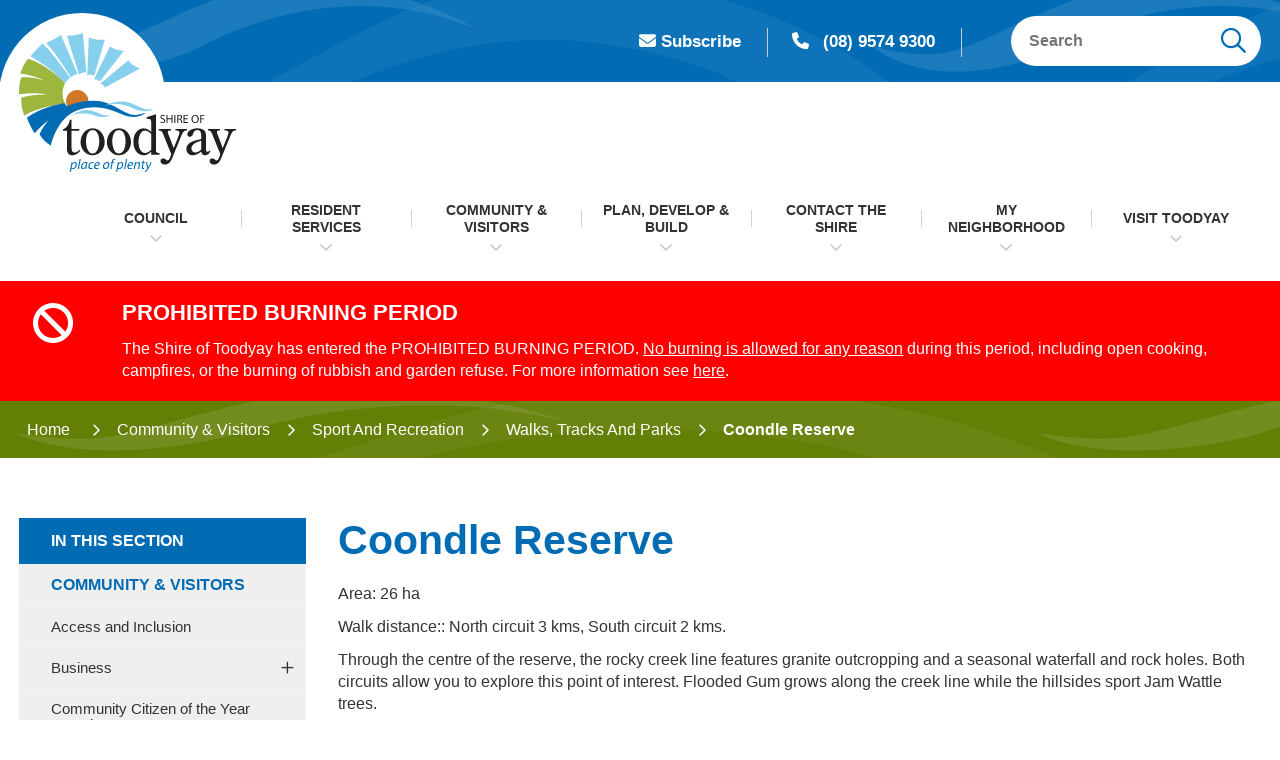

--- FILE ---
content_type: text/html; charset=utf-8
request_url: https://www.toodyay.wa.gov.au/community-visitors/sport-and-recreation/walks-tracks-and-parks/Coondle-Reserve.aspx
body_size: 164321
content:



<!--template-doctype-start-->
<!DOCTYPE html>
<!--template-doctype-end-->
<html lang="en" xmlns="http://www.w3.org/1999/xhtml">
<head><title>
	Coondle Reserve &raquo; Shire of Toodyay
</title>
    <!--template-header-start-->
    <meta charset="utf-8" /><meta name="viewport" content="width=device-width, initial-scale=1.0" /><meta http-equiv="X-UA-Compatible" content="IE=edge" /><meta name="format-detection" content="telephone=no" /><link rel="shortcut icon" href="/Profiles/toodyay/includes/images/favicon.ico" /><link rel="apple-touch-icon" href="/Profiles/toodyay/includes/images/favicon.png" /><link href="https://cdn2.sparkcms.com.au/4x/font-awesome/v6/css/fontawesome-all.min.css" rel="stylesheet" /><link href="/profiles/toodyay/Includes/CSS/Bootstrap.min.css" rel="stylesheet" /><link href="/profiles/toodyay/Includes/CSS/aEditor.min.css" rel="stylesheet" /><link href="/profiles/Shared/CSS/spark/slick.min.css" rel="stylesheet" /><link href="/profiles/Shared/CSS/spark/slick-theme.min.css" rel="stylesheet" /><link href="/profiles/toodyay/Includes/CSS/CMS.min.css" rel="stylesheet" /><link href="/profiles/toodyay/Includes/CSS/Layout.min.css" rel="stylesheet" />
    
    <script src="/profiles/toodyay/Includes/Scripts/spark-scripts/jquery-3.6.0.min.js"></script>
    <script src="/profiles/toodyay/Includes/Scripts/spark-scripts/bundle.min.js"></script>
    <script src="/Search/Controls/Scripts/dist/searchSuggestions.min.js"></script>
    <script src="https://kendo.cdn.telerik.com/2022.2.510/js/kendo.all.min.js"></script>
    <link href="https://kendo.cdn.telerik.com/2022.2.510/styles/kendo.common.min.css" rel="stylesheet" /><link href="https://kendo.cdn.telerik.com/2022.2.510/styles/kendo.default.min.css" rel="stylesheet" />
    
    
    <script src="/profiles/toodyay/Includes/Scripts/plugins/anchorific.min.js"></script>
    <script src="/profiles/toodyay/Includes/Scripts/plugins/lightbox.min.js"></script>
    <script src="/profiles/toodyay/Includes/Scripts/plugins/equalize.min.js"></script>
    <script src="/profiles/toodyay/Includes/Scripts/plugins/jquery.smartmenus.min.js"></script>
    <script src="/profiles/toodyay/Includes/Scripts/plugins/owl.carousel.min.js"></script>
    <script src="/profiles/toodyay/Includes/Scripts/plugins/owl.carousel.thumbs.min.js"></script>
    <script src="/profiles/toodyay/Includes/Scripts/plugins/imagesloaded.pkgd.min.js"></script>
    <script src="/profiles/toodyay/Includes/Scripts/plugins/jquery-imagefill.min.js"></script>
    <script src="/profiles/toodyay/Includes/Scripts/plugins/jquery.matchHeight.min.js"></script>
    <script src="/profiles/toodyay/Includes/Scripts/plugins/jquery.fancybox.min.js"></script>
    <script src="/profiles/toodyay/Includes/Scripts/plugins/mediaelement-and-player.min.js"></script>
    <script src="/profiles/toodyay/Includes/Scripts/plugins/mediaelement-and-player-plugins.min.js"></script>
    <script src="/profiles/toodyay/Includes/Scripts/plugins/wcag-utils.min.js"></script>


    
    <meta name="description" content="Access this reserve from Coondle Drive and park at the emergency water filling point just northeast of McIntosh Road. From here follow the fire break down to the valley floor. The reserve protects a waterway and steep gullies sloping westward from the Coondle Hill." />
    <!--template-header-end-->
    
<!-- Google Tag Manager -->
<script>(function(w,d,s,l,i){w[l]=w[l]||[];w[l].push({'gtm.start':
new Date().getTime(),event:'gtm.js'});var f=d.getElementsByTagName(s)[0],
j=d.createElement(s),dl=l!='dataLayer'?'&l='+l:'';j.async=true;j.src=
'https://www.googletagmanager.com/gtm.js?id='+i+dl;f.parentNode.insertBefore(j,f);
})(window,document,'script','dataLayer','GTM-MH3M52F');</script>
<!-- End Google Tag Manager --><meta property="og:image" content="https://www.toodyay.wa.gov.au/profiles/toodyay/includes/images/toodyay-fb-logo.jpg" />

    <!--[if IE 9]>
        <style>
        .toodyay-mailchimp .question-wrapper .infield-label label {display: block !important; }
        </style>
    <![endif]-->

</head>
<body>
    <!--search_ignore_begin-->
    <a href="#site-content" class="hidden" title="Skip to Content">Skip to Content</a>
    <form method="post" action="/community-visitors/sport-and-recreation/walks-tracks-and-parks/Coondle-Reserve.aspx" onsubmit="javascript:return WebForm_OnSubmit();" id="form1">
<div class="aspNetHidden">
<input type="hidden" name="__EVENTTARGET" id="__EVENTTARGET" value="" />
<input type="hidden" name="__EVENTARGUMENT" id="__EVENTARGUMENT" value="" />
<input type="hidden" name="__VIEWSTATE" id="__VIEWSTATE" value="p+tYxeQiW6c2mPiCgg++8BG8XmYVguFa+SpLBMbXgtypTxAq4PskUDSSHThxkPhvTiB8WeUpx0x7q7JPnqFBOcWHTVQVTx/y8GUMV2hMK281xORydpZg4HFAuyPJtgEPBjI7Zp/qiFXFQQJrbLRXieGRYNcT5FSUfzrvcV9Q8z4yWWT/O04+atci6rofd6NCWlyy9/eMSqrbR5G+4qtPv6Ef2S1v4aoKbuxbFN5eGvhXuCO3Eo4UEAGecNUBODxt3YNnt20MjeZUA3STDw74D8iWSFaJdzb+HA27ZPvyckgTKSRRsM+YFXXbmXtFueeoZrXXwqjvuXyhV1GNuaUvsLiF5nLQZYCpQbc32hwIBASRCscBirifcpDshorehmfc4eLYXmXA/puzOy6SqV9GvSY1qPVJeKI9NfOAlZw/NbhZ7t4KdjRNIgTw5Pdws3i8J9VqHpQzpWT6xlRjy+M0/2Ta4f42ne+okboY2BFV9FGm/yXodwKZ/62IFKFOPPbi8Wbwd/vUkz9JPqfFSQ/ncqojmy2X71HFr/EzsBhuNK27JcYajqB38AI4hGlrJZwt88Sz69/t6FR/am2H0T5yLN9VUcApALll18xeserRj6XS4h9gpYFNgAQ4GmVXstIfrCP4wnwtPWiQKdInMM7AjIJDfp/ZiEnuYeMFSax0MtM2TaWX9Tp7zVFz+DkSXIiwLG39cFP97FRbEoxcDHYKzJIJFP9OROV0FvQP6Rv40qcqQ1No/em1Ka76hDJwvEHNWFLPc3Myj3kvg9foqIEOLpjb/hcqjh9kQ6yqJTwBvoTz/Tyx+USbG18iAj7+NlG5xHCHiDWSCexSudegNuc6uCRiLcw4MQNETny200f7cz/lgD1kfve+3vFwuqa9HFX3AWIjwmjbY49ikquW1jWAiQixGsXSTSkanvYgptn93YddZtdc81mzrmjcvrlgNtFGHWiOlhZgekhrkN9DKvJxKpnQXwN1OHEqNpRV5D5y9JH1bXNIqx+45nWUgz/gDSDmZ9EB1wlC9pDcn77mOeDGyRgZ1ohOlHnyNu8GXWL0/fLjGWqeEoKkzC0HSdOP3hGwsSN41axySn0uzHZ4oWM9NXrASHEVuBx4YB5L/IPNhFw00ssQTop5lseGJPoCGzcdfaletYHODvkuV1qdmBiVRJ1LRuWwW8YbzfofPomM8m3VNW7KFtwCrbobW4c/tMOHc9T1CVkdX+AWMv8c14JCxEwVWYF9MLKiEPPJTBuuZN9whauOLJ9/UMofheKS8+yds0zc4yGEHSVnNjGXgZajTKtxgtdvwpUTWYtZSqM8Euk8gDbvsiSgFXesQ9KwJHNmGJyBGdEEVYkcRgEl57DEHfA4vXqJY2ptQviO55kAia3QzHmPj2kWBl+Cmv7G91jArb4QVL/j6LyCK7B0gRRJdhZrx8x8iHkDpjwk4kNoIC9IHxZs7OfoN8xq+sZIYkSMCVXJr1Viaz5PSxn+axokvrgmSH9M6AWfs+8EwvcwDmJbIOGrgHY9W7z9tZHsWdLH/OwZOU4M0ux1P8xAC5/[base64]/vQjGqFibJaTLOERvn/QeVEawwAB3rH/4a1V1nzBRgqS0ngzUXxQP+E/WbIYY8i9pfdsj7uD1sCuRy4kTGfWLDQm9V3QtqXH/MEw0ZFfBrBDKf76JaeGb1gzxrv/vrOdBHzf3W3vYUpIu4h2KblwVnwtvebb7SFRA8EDNfYO2fDd6tX5a3exqdso/tZptyy8Qo6TlZI6mKxxHlsS9Ie/aPvEiVLAEFDrvng+0hlsDB7up2rPPIAhTy/K6EeJWQDZ7shQVhCL5V5RC6yyiNc+WAxyTn70llidvG+4fLEvVWRlG6Aj2T/JOmGolbzmkTCrfaTNYOON04DZNCj+3pMd1RxlxPVs3v/FpWE5TGw6QjiGjcY5dSao4td21XPG+fxN9py/tWltdvbrL1uHhK7E6nZr5dcMttCrZDOHqV1/Pi30oK/CHTYJQEP2gU+u50V/dxJbCzqAdlPuJ4cuxrIk7dyTZCCrlzIg0oOkF1B+CTp4mZRXKRhdIWM8M4ypeAEuBnyZx/c8zjNlwfn41N6wDFjiu8Qbenfe5rfJOPpETokuHeSBbNM6ewPvocqjw+2SjTVgmUmw/IZBmzJkbxMZez9OvO5hjIUrC1L8uGrdWrQWkWYKZ5lqh6m2Y1fsgi/zCS9V0aUmx9quA/Gi6QOs6xmtyAhLfxnmZ3Y3B8QkMS/mVHN0O9UufgGIUGWvL21qbN46G0J5Mv/lLBO1y0ZY18MF9D21XN60AfbnJSOvmy0wAm4/jGwEAPW3rpYVaSk+t3/[base64]/kCgTFg7ly1DK7c0RIxZ4ZMrBvbbzegE0b9+zz2jLEwL8V9m/21BKQPRIg71jnuUwvPRsBRAdm2S9dYhXQrz6W52kebA/adl/Kt1ndP4Kdx7Zmq6amuFOfLpdYbafa4CVkGh9ObDr2extH4PSG9+Jq746LtT129h2muHQwf0LljY9Edsv/UjFPtZm+uUeTy1NawJyrXhxpnMG+HUBiGiKBrA0+hK5Y74PPuNuYzZv5/5Vj4Ek8kIA+PVXi/qAkSUw8dbSei92hcQpQh1GS6zxifsO6E3nMKHv83hezQE3+n8oVfKSB5o+Pnq1qlVS6qzzGOc+uQ8u3eWbL4sJdJqz7p9U8nKsddPRC7GqGBmBz55cqKeT3CZ8uQyXvDcn0ke76gKYo6VWClPktQMV9lEXqCQKcoMJ3hqseESgiKbpjyJaAmcDstvTFm9/BOP54pNZJMg8Pb4s2EIzLGlZZlZeGLpMJYXokbqV2OalF+igUkfH4IGeGjOR3eK1DzT71eLOJk66Zennq92ZcK5g4GnhW9JOSMKW+ffkYMQk34A1B4gQ6Rr21eQE4kMZSBNULfLfjigPOXorKFrqFTEAaYwCbsU602YVwRW/P3iZrl5VrYPxn0p4yfc7JW5TZhVqnsy1oeD+Onz46hAbZHAS84m8pSCdZj+9IUZKQivDhhPRaGbFuP92LY/gJPkM6xgnGq5e5FwVRjFCls7UJH0FD6gAQ7mfdOrLsG4sOkgZxQ3d0WQVQKMLmNVxe2KvafeMx5z7ndcSUV1SJQASeJiyLTuv1QxAvD/tz36FqQSGTTImiCy8jEaT5DHycmp2SATxkOIgwae2oCkEOrCFkkQraregPnfaiTR2NOPF9xWSf45eU83wKVcrtdC3ih5FQ3I0qPpodxG+MWeNof16Tj84cXMJ2y13hOpr4hqnVp3snQUiKsc1fz1nviY1Gg/j5fOHcj8fjUDoBdOx5+DGtk4YoabwxcjM5Jdr2Pvd0OhGFhdXiiUHEqiR393kHm47xn5BE7oj7dgbbc1/y4byYLqQbaG0n+zjPravK0t2sIeedarGquHRZjx3UPhCceNXqN3ICLo+hea5eAYbgqi1mGllkBLB5nRgtPeUntvTHRJ4FKheomgC43o1oFDCoCFTGkoojEpon69yjlQ5bCziBcf6MZ1wuBfr+8lsy5PJB7KYcxYE24XxQg7erYekDGT3/YJKbIBFK+P+AU7K7+PlMM7j81JpQRyt75hDMjcbn0mveauyY2W5t0LFdo3/wiqibpTDvgK+ZDQdC9yF/FGwQ7lgwZdzca0lA/yXmuyaDfJNNkM1pT+GSK3N0RjF4adUmSalOLfQT3Bi+GggrUIrdvKygjLK8kdyATtRpbHj7c4f7Z5biBJhJmpmqMFc8ILWnVPZmWS9gCBn3PJ4Z3fuCjIAHzUcQhNfK1I0dm8CGP/nh672NHGdpH81tWboolRSGOC+bIhKjDlWhBqWvWrQlBeA25GSYpDuHsRHUsZF/IT5O4fZXW/a3gtqbYIs2a4dJTc16NHPmXJe3QGA0jX66hySrn2Yj2AumFyznYvw4tvVtBn3HVJEny2aPXTUrHtNJdoqiUsVF8D/LiWhGQ2CjrmYp+BszDHcgsiE/N2CU4bDNSSFTc/hJJyZXrHg5ftgXt3gENzVFtZ7az7XDTiHPCDJ9+e1AzwB2yWfiUhOmvPRfpMjt2lXjEQf+TFEC739Ob1NoR8kweF7aG4xlwIoUKwJZdsQITx5zKAw6lS833eamLeqM++67o7/pHRqR3h0aP9HItnDdbia7x13Id8/PIR5i7vWnWN/VH+MlZi+hCT1vz/Gv4jJM5d3eL7i8U7woD0MslB8kYV9NwGGwN5vbLVaBDsFERMtWCszf7l8McCCWTMen0nR8nNV5WzmTO4KqWvklqNowrkgu4U7cOUkGbZV+EHIIYQewkZwAr8AJi2Bq8kuP35sfU6rVgSDkGjwL/5YQIZ5bbMguAB2dUTZQqmFBDGPQreuL9W2nOWlCqtY/o+a06UE45pUsBXMdH77QoXYBrpzl5OsJIbrHNyAFCpw9g6kQgWfNwHdsw4RGgDRA8siK5YglBmdH+piMjhSNJOikwHCMTsJRLVXdFukxvtLsz5RBj6ndNRKcO2Z8PCM1QXslYmq8zsphEX+tPS+/Z6J0PERJKVdK4TqtwFrP0PI1mWhFZJbLio179ia2SUNDa2KYFKrxQLaNnuYNQoKoWwnx/zIz7Ws7h8fLHVEe83R3Ti2j6A6P3Gz42a9mRH/jqlK66b6bkcZ0xoiVfRcs9PSOBpQs07dcaW8niZZ7Vkd6XSHoLHe8hQABbP4RGSYF/yHrMVKRdSqEQHFNhaVncDcKb6BmAHCFiTyQk9YTqVnRzUY8LN+Q1Vq763j2Y9SqZIJE4LriyPXtI0+4w9+JcdMPJaYsRbjUBNeFR8bR+DlyOy9Qx/jA1bhPciCs7J4zGLXFF5PBog6zMEODfhM52tNSXNEG+aiRcJhSYRVs/[base64]/zHzJ5ktN1iqlBqI45AAh/neBTgwKjE/1AVUE4iAnUAUiJau7xp9FmrhkBFBu8kvN1xwVTd+693hEaA9oYHZTsE3CPn0x7Mpb9MSE4weKkK7J8e6JvZPF1FLm9Rzly3zyhDQRHdWRbwKH1NSig5Bp9D0szvRhoOpVhz354uTw8TIyYccv00bYMVaF1o62TD/WryPXBQ6VYB3dZWcYkNW1PAAt5253zgS12BRcxBjhdE+eY2Qyl3Mg3/0TahOKivV9pbcONBarGOqDtQnaL+mqcNRSmMNFNia+WPmT+m2k74cdqOhQmTxUCbwP8HFo7kC+/wwMFYHxjrkH92FrllPjNoLLzksGejslsa0hJZWJaFM9SnpH0+KoPx40lKiMX+79IUuYKpwJXnWMaO7v04pJ/9Y9XXuXsi5ZCgUsRosfQrhqs=" />
</div>

<script type="text/javascript">
//<![CDATA[
var theForm = document.forms['form1'];
if (!theForm) {
    theForm = document.form1;
}
function __doPostBack(eventTarget, eventArgument) {
    if (!theForm.onsubmit || (theForm.onsubmit() != false)) {
        theForm.__EVENTTARGET.value = eventTarget;
        theForm.__EVENTARGUMENT.value = eventArgument;
        theForm.submit();
    }
}
//]]>
</script>


<script src="/WebResource.axd?d=pynGkmcFUV13He1Qd6_TZOJLV1UZNgXLVZ-cYXs3OfaPr8Wn8hJTMKNkYiCa_6y1Q_ilyQ2&amp;t=638901829900000000" type="text/javascript"></script>


<script type="text/javascript">
//<![CDATA[
function changeIsFormPost(args){
if(document.getElementById('isFormPost')){document.getElementById('isFormPost').value=args;}}
//]]>
</script>

<script src="/ScriptResource.axd?d=1HpV3OVB0CaEXoaafcqmhiE7pS2PgNwTu8LOQHtyY_OSURxvY0ESf82Ccl1RKUfa6K_kiiVK8SFRzWmVT6v6tzWt0zHjaE-Yf3aYSPm5nNhfv2Rx0_4yGXu7f7m-99RoN8iGaw2&amp;t=7f7f23e2" type="text/javascript"></script>
<script src="/bundles/MsAjaxJs?v=KpOQnMfBL49Czhpn-KYfZHo2O2vIoYd2h_QpL2Cfgnc1" type="text/javascript"></script>
<script src="/bundles/WebFormsJs?v=x39SmKORtgFTY6MXBL1M7nPzFXmb9tjYzjLdwIl84V81" type="text/javascript"></script>
<script src="/ScriptResource.axd?d=8u3ngCqoRB16IXgFyG-fdhTK3zV7GX4P19WMe_rdZJA51hGJ74KBwO_oS7UiPTnkPIMAGjK_ZtFT3HI0ADeTMWaykpv399Jq-Ru60fVOqSGVOiuO0&amp;t=49151084" type="text/javascript"></script>
<script src="/ScriptResource.axd?d=07MnSMeHHM2vCqrtOnuyabojO8qOVirGfz7AVWfuBWmv5ddNjDYICTulHkVvGleSrsbm7LURMgF9Ql6iJlFvLfIfH6siRNKTqwVZNx8xgWgya1S1FCqCAuTZRxvrEoeyooM1SQ2&amp;t=49151084" type="text/javascript"></script>
<script type="text/javascript">
//<![CDATA[
function WebForm_OnSubmit() {
if (typeof(ValidatorOnSubmit) == "function" && ValidatorOnSubmit() == false) return false;
return true;
}
//]]>
</script>

<div class="aspNetHidden">

	<input type="hidden" name="__VIEWSTATEGENERATOR" id="__VIEWSTATEGENERATOR" value="CA0B0334" />
	<input type="hidden" name="__EVENTVALIDATION" id="__EVENTVALIDATION" value="DrhUz1eYqRmWp8tMJKtAFP9lykMmooTw9blCJz6vVOPG0h0PGpMkS2mqTTwGWWgEyqY6hcQEIEEeiub6FpJTkX4GKEiUt7RP0RhT2Ctw/3iKGtB+6X31ld6U25PT3buK9ToLRi8nTOJTVXhR5i1/76UfgPt45g0g4hgXz3DZreqrqyhsMJ7gZP4Laj1qNu94Zm4mSNOkSx/AoBe4NiZuB4jdhovlwyqdakCgjQvi7BnuUZU0CyFkUHr2lYEvK1E8Gv4zQdowDZBII2rpTrJGgrOOVgsSKKrmQF/VFSn7Gfv1ORZvnPCLlkHkxebFM53y+oFes230FcXSrsB/mDJIiMgAiKs=" />
</div>
        <script type="text/javascript">
//<![CDATA[
Sys.WebForms.PageRequestManager._initialize('ctl00$ScriptManager1', 'form1', [], [], [], 90, 'ctl00');
//]]>
</script>

        <!--template-body-start-->
        


<header class="site-header">
    <div class="upper">
        <div class="container">
            <div class="header-links">
                <div class="notif-link clearfix">
                    <a href="/websitenotifications/" title="Subscribe"><span class="fas fa-envelope"></span>Subscribe</a>
                </div>
                <div class="contact">
                    <a href="tel:0895749300" title="Call the Shire"><span class="fas fa-phone"></span>(08) 9574 9300</a>
                </div>
                
            </div>
            <div class="search hidden-xs">
                

<div class="search-wrapper">
    <div class="search-box">
        <span>
            <input name="searchInputHeader" placeholder="Search" aria-label="Website Search" class="search-input ac_input input-search-control" autocomplete="off" />
            <input value="&#xf002;" tabindex="0" class="btn-search-control search-btn fa" type="button"  aria-label="Search Button" />
        </span>
    </div>
</div>

            </div>
        </div>
    </div>
    <div class="lower">
        <div class="container">
            <div class="logo">
                <a href="/" aria-label="Shire of Toodyay">
                    <img src="/profiles/toodyay/Includes/Images/toodyay-logo.svg" alt="Toodyay Shire Logo" /></a>
                <button type="button" id="btn-menu1"><span class="spark-icon fa fa-bars"></span>Menu</button>
            </div>
            <div id="mobile-navbar">
                <ul>
                    <li class="btn-search">
                        <a href="javascript:void(0)" id="btn-search">Search <span class="spark-icon fa fa-search"></span></a>
                    </li>
                    <li>
                        <a href="javascript:void(1)" id="btn-menu">Menu <span class="spark-icon fa fa-bars"></span></a>
                    </li>
                </ul>
            </div>
            <nav class="site-menu" aria-label="Main Nav">
                <ul id="nav-top" class="sm sm-simple" aria-label="Website menu"><li><a title="Council" href="/council">Council</a><ul><li><a title="Council - About Our Shire" href="/council/about-our-shire.aspx">About Our Shire</a><ul><li><a title="Council - About Our Shire - Shire of Toodyay Demographics" href="/council/about-our-shire/shire-of-toodyay-demographics.aspx">Shire of Toodyay Demographics</a></li><li><a title="Council - About Our Shire - Shire Vision and Values" href="/council/about-our-shire/s.aspx">Shire Vision and Values</a></li><li><a title="Council - About Our Shire - Elected Members" href="/council/about-our-shire/elected-members.aspx">Elected Members</a></li><li><a title="Council - About Our Shire - CEO and Senior Management" href="/council/about-our-shire/ceo-and-senior-management.aspx">CEO and Senior Management</a></li></ul></li><li><a title="Council - Shire Projects" href="/council/shire-projects">Shire Projects</a><ul><li><a title="Council - Shire Projects - Plan for the Future 2023-2033" href="/council/shire-projects/plan-for-the-future-2023-2033.aspx">Plan for the Future 2023-2033</a></li></ul></li><li><a title="Council - Working and volunteering in the Shire" href="/council/working-and-volunteering-in-the-shire">Working and volunteering in the Shire</a><ul><li><a title="Council - Working and volunteering in the Shire - Employment Opportunities" href="/employment/">Employment Opportunities</a></li><li><a title="Council - Working and volunteering in the Shire - Volunteering" href="/council/working-and-volunteering-in-the-shire/volunteering.aspx">Volunteering</a></li><li><a title="Council - Working and volunteering in the Shire - Community Volunteering" href="/council/working-and-volunteering-in-the-shire/community-volunteering.aspx">Community Volunteering</a></li></ul></li><li><a title="Council - Australian Citizenship" href="/council/australian-citizenship.aspx">Australian Citizenship</a></li><li><a title="Council - Local Government Elections" href="/council/local-government-elections.aspx">Local Government Elections</a></li><li><a title="Council - Public Notices" href="/publicnotices/">Public Notices</a></li><li><a title="Council - Latest News" href="/news/">Latest News</a></li><li><a title="Council - Council Meetings and Committees" href="/council/council-meetings-committees">Council Meetings &amp; Committees</a><ul><li><a title="Council - Council Meetings and Committees - Council Meetings" href="/council-meetings/">Council Meetings</a></li><li><a title="Council - Council Meetings and Committees - Council Committees" href="/council/council-meetings-committees/council-committees">Council Committees</a><ul><li><a title="Council Meetings and Committees - Council Committees - Audit Risk and Improvement Committee" href="/council/council-meetings-committees/council-committees/audit-committee.aspx">Audit, Risk and Improvement Committee</a></li><li><a title="Council Meetings and Committees - Council Committees - Bush Fire Advisory Committee" href="/council/council-meetings-committees/council-committees/bush-fire-advisory-committee.aspx">Bush Fire Advisory Committee</a></li><li><a title="Council Meetings and Committees - Council Committees - Local Emergency Management Committee" href="/council/council-meetings-committees/council-committees/local-emergency-management-committee.aspx">Local Emergency Management Committee</a></li></ul></li><li><a title="Council - Council Meetings and Committees - Avon Midland Peri-Urban Partnership (AMP-UP)" href="/council/council-meetings-committees/avon-midland-peri-urban-partnership-ampup.aspx">Avon Midland Peri-Urban Partnership (AMP-UP)</a></li><li><a title="Council - Council Meetings and Committees - Public Questions Submissions and Petitions" href="/council/council-meetings-committees/submissions-and-public-questions.aspx">Public Questions, Submissions and Petitions</a></li><li><a title="Council - Council Meetings and Committees - Livestream Library" href="/council/council-meetings-committees/livestream-library">Livestream Library</a></li><li><a title="Council - Council Meetings and Committees - Agenda Minutes and Notes" href="/council-meetings/past">Agenda, Minutes and Notes</a></li><li><a title="Council - Council Meetings and Committees - Electors Meeting" href="/council/council-meetings-committees/electors-meeting.aspx">Electors&#39; Meeting</a></li></ul></li><li><a title="Council - Council Registers" href="/council/council-registers.aspx">Council Registers</a></li><li><a title="Council - Information published on official website" href="/council/information-published-on-official-website.aspx">Information published on official website</a></li><li><a title="Council - Tendering" href="/council/tendering">Tendering</a><ul><li><a title="Council - Tendering - Tendering Process" href="/council/tendering/tendering-process.aspx">Tendering Process</a></li><li><a title="Council - Tendering - Current Tenders" href="/council/tendering/current-tenders.aspx">Current Tenders</a></li></ul></li><li><a title="Council - Shire Documents" href="/documents/">Shire Documents</a><ul><li><a title="Council - Shire Documents - Annual Budgets" href="/documents/annual-budgets">Annual Budgets</a></li><li><a title="Council - Shire Documents - Annual Reports" href="/documents/annual-reports">Annual Reports</a></li><li><a title="Council - Shire Documents - Code of Conduct" href="/documents/code-of-conduct">Code of Conduct</a></li><li><a title="Council - Shire Documents - Customer Service Charter" href="/documents/customer-service-charter">Customer Service Charter</a></li><li><a title="Council - Shire Documents - Fees and Charges" href="/council/shire-documents/fees-and-charges.aspx">Fees and Charges</a></li><li><a title="Council - Shire Documents - Freedom of Information" href="/documents/freedom-of-information">Freedom of Information</a></li><li><a title="Council - Shire Documents - Local Laws" href="/documents/local-laws">Local Laws</a></li><li><a title="Council - Shire Documents - Master Plans" href="/documents/master-plans">Master Plans</a></li><li><a title="Council - Shire Documents - Shire Policies" href="/council/shire-documents/policies.aspx">Shire Policies</a><ul><li><a title="Shire Documents - Shire Policies - Administration Policies" href="/council/shire-documents/shire-policies/administration-policies.aspx">Administration Policies</a></li><li><a title="Shire Documents - Shire Policies - Communities Policies" href="/council/shire-documents/shire-policies/osh-policies.aspx">Communities Policies</a></li><li><a title="Shire Documents - Shire Policies - Finance Policies" href="/council/shire-documents/shire-policies/finance-policies.aspx">Finance Policies</a></li><li><a title="Shire Documents - Shire Policies - Governance Policies" href="/council/shire-documents/shire-policies/governance-policies.aspx">Governance Policies</a></li><li><a title="Shire Documents - Shire Policies - Infrastructure Policies" href="/council/shire-documents/shire-policies/environmental-policies.aspx">Infrastructure Policies</a></li><li><a title="Shire Documents - Shire Policies - Local Planning Policies" href="/council/shire-documents/shire-policies/local-planning-policies.aspx">Local Planning Policies</a></li><li><a title="Shire Documents - Shire Policies - Regulatory Policies" href="/council/shire-documents/shire-policies/member-policies.aspx">Regulatory Policies</a></li><li><a title="Shire Documents - Shire Policies - Shire Policies" href="/council/shire-documents/shire-policies/policies.aspx">Shire Policies</a></li></ul></li><li><a title="Council - Shire Documents - Public Interest Disclosure" href="/documents/public-interest-disclosure">Public Interest Disclosure</a></li><li><a title="Council - Shire Documents - Statement of Business Ethics" href="/documents/statement-of-business-ethics">Statement of Business Ethics</a></li><li><a title="Council - Shire Documents - Municipal Inventory" href="/documents/municipal-inventory">Municipal Inventory</a></li><li><a title="Council - Shire Documents - Toodyay Community Newsletter" href="/documents/toodyay-community-newsletter">Toodyay Community Newsletter</a></li><li><a title="Council - Shire Documents - Chalice Mining Information" href="/council/shire-documents/chalice-mining-information.aspx">Chalice Mining Information</a></li></ul></li></ul></li><li><a title="Resident Services" href="/resident-services">Resident Services</a><ul><li><a title="Resident Services - Your rates" href="/resident-services/your-rates">Your rates</a><ul><li><a title="Resident Services - Your rates - How are my rates calculated" href="/resident-services/your-rates/how-are-my-rates-calculated.aspx">How are my rates calculated?</a></li><li><a title="Resident Services - Your rates - Valuations" href="/resident-services/your-rates/valuations.aspx">Valuations</a></li><li><a title="Resident Services - Your rates - Pay your rates" href="/resident-services/your-rates/pay-your-rates.aspx">Pay your rates</a></li><li><a title="Resident Services - Your rates - Plans and instalments" href="/resident-services/your-rates/plans-and-instalments.aspx">Plans and instalments</a></li><li><a title="Resident Services - Your rates - Rate concessions" href="/resident-services/your-rates/rate-concessions.aspx">Rate concessions</a></li><li><a title="Resident Services - Your rates - Statement of Objects and Reasons for Differential Rating" href="/resident-services/your-rates/statement-of-objects-and-reasons-for-differential-rating.aspx">Statement of Objects and Reasons for Differential Rating</a></li></ul></li><li><a title="Resident Services - Our animals" href="/resident-services/our-animals">Our animals</a><ul><li><a title="Resident Services - Our animals - Dogs" href="/resident-services/our-animals/dogs">Dogs</a><ul><li><a title="Our animals - Dogs - Dog registration" href="/resident-services/our-animals/dogs/dog-registration.aspx">Dog registration</a></li><li><a title="Our animals - Dogs - Owning more than 2 dogs" href="/resident-services/animals/dogs/owning-more-than-2-dogs.aspx">Owning more than 2 dogs</a></li><li><a title="Our animals - Dogs - Dog attacks and prevention" href="/resident-services/our-animals/dogs/dog-attacks-and-prevention.aspx">Dog attacks and prevention</a></li><li><a title="Our animals - Dogs - Dangerous dogs and restricted breeds" href="/resident-services/animals/dogs/dangerous-dogs-and-restricted-breeds.aspx">Dangerous dogs and restricted breeds</a></li><li><a title="Our animals - Dogs - Barking dogs" href="/resident-services/animals/dogs/barking-dogs.aspx">Barking dogs</a></li></ul></li><li><a title="Resident Services - Our animals - Cats" href="/resident-services/animals/cats.aspx">Cats</a></li><li><a title="Resident Services - Our animals - Livestock" href="/resident-services/animals/livestock.aspx">Livestock</a></li><li><a title="Resident Services - Our animals - Poultry" href="/resident-services/our-animals/poultry.aspx">Poultry</a></li><li><a title="Resident Services - Our animals - Animal Management Facility" href="/resident-services/animals/animal-management-facility.aspx">Animal Management Facility</a></li><li><a title="Resident Services - Our animals - Lost and found animals" href="/resident-services/our-animals/lost-and-found-animals.aspx">Lost and found animals</a></li><li><a title="Resident Services - Our animals - Wildlife" href="/resident-services/our-animals/wildlife.aspx">Wildlife</a></li></ul></li><li><a title="Resident Services - Fire information" href="/resident-services/fire-information">Fire information</a><ul><li><a title="Resident Services - Fire information - Fire prevention and preparedness" href="/resident-services/fire-information/fire-prevention-and-preparedness.aspx">Fire prevention and preparedness</a></li><li><a title="Resident Services - Fire information - Fire restrictions and permits" href="/resident-services/fire-information/fire-restrictions-and-permits.aspx">Fire restrictions and permits</a></li><li><a title="Resident Services - Fire information - Harvest and total fire bans" href="/resident-services/fire-information/harvest-and-total-fire-bans">Harvest and total fire bans</a><ul><li><a title="Fire information - Harvest and total fire bans - Total Fire Bans" href="/resident-services/fire-information/harvest-and-total-fire-bans/total-fire-bans.aspx">Total Fire Bans</a></li><li><a title="Fire information - Harvest and total fire bans - Harvest and Vehicle Movement Ban" href="/resident-services/fire-information/harvest-and-total-fire-bans/harvest-and-vehicle-movement-ban.aspx">Harvest and Vehicle Movement Ban</a></li></ul></li><li><a title="Resident Services - Fire information - SMS Notification Service" href="/resident-services/fire-information/sms-notification-service.aspx">SMS Notification Service</a></li><li><a title="Resident Services - Fire information - Volunteering" href="/resident-services/fire-information/volunteering">Volunteering</a><ul><li><a title="Fire information - Volunteering - Bejoording Volunteer Bush Fire Brigade" href="/resident-services/fire-information/volunteering/bejoording-volunteer-bush-fire-brigade.aspx">Bejoording Volunteer Bush Fire Brigade</a></li><li><a title="Fire information - Volunteering - Coondle-Nunile Volunteer Bush Fire Brigade" href="/resident-services/fire-information/volunteering/coondle-nunile-volunteer-bush-fire-brigade.aspx">Coondle-Nunile Volunteer Bush Fire Brigade</a></li><li><a title="Fire information - Volunteering - Julimar Volunteer Bush Fire Brigade" href="/resident-services/fire-information/volunteering/julimar-volunteer-bush-fire-brigade.aspx">Julimar Volunteer Bush Fire Brigade</a></li><li><a title="Fire information - Volunteering - Morangup Volunteer Bush Fire Brigade" href="/resident-services/fire-information/volunteering/morangup-volunteer-bush-fire-brigade.aspx">Morangup Volunteer Bush Fire Brigade</a></li><li><a title="Fire information - Volunteering - Toodyay Central Volunteer Bush Fire Brigade" href="/resident-services/fire-information/volunteering/toodyay-central-volunteer-bush-fire-brigade.aspx">Toodyay Central Volunteer Bush Fire Brigade</a></li><li><a title="Fire information - Volunteering - Additional volunteer groups" href="/resident-services/fire-information/volunteering/additional-volunteer-groups">Additional volunteer groups</a><ul><li><a title="Volunteering - Additional volunteer groups - Toodyay Volunteer Fire and Rescue Service (VFRS)" href="/resident-services/fire-information/volunteering/additional-volunteer-groups/toodyay-volunteer-fire-and-rescue-service-vfrs.aspx">Toodyay Volunteer Fire &amp; Rescue Service (VFRS)</a></li><li><a title="Volunteering - Additional volunteer groups - Toodyay State Emergency Service (SES)" href="/resident-services/fire-information/volunteering/additional-volunteer-groups/toodyay-state-emergency-service-ses.aspx">Toodyay State Emergency Service (SES)</a></li><li><a title="Volunteering - Additional volunteer groups - St John Ambulance" href="/resident-services/fire-information/volunteering/additional-volunteer-groups/st-john-ambulance.aspx">St John Ambulance</a></li><li><a title="Volunteering - Additional volunteer groups - Avon Incident Support Brigade" href="/resident-services/fire-information/volunteering/additional-volunteer-groups/avon-incident-support-brigade.aspx">Avon Incident Support Brigade</a></li></ul></li></ul></li><li><a title="Resident Services - Fire information - Fire Danger Rating" href="/resident-services/fire-information/fire-danger-rating.aspx">Fire Danger Rating</a></li><li><a title="Resident Services - Fire information - Farmer fire information" href="/resident-services/fire-information/farmer-fire-information">Farmer fire information</a><ul><li><a title="Fire information - Farmer fire information - Preparation and response" href="/resident-services/fire-information/farmer-fire-information/preparation-and-response.aspx">Preparation and response</a></li><li><a title="Fire information - Farmer fire information - Plant and machinery fire extinguisher requirements" href="/resident-services/fire-information/farmer-fire-information/plant-and-machinery-fire-extinguisher-requirements.aspx">Plant and machinery fire extinguisher requirements</a></li></ul></li><li><a title="Resident Services - Fire information - Fire-Break Notice" href="/resident-services/fire-information/fire-break-notice.aspx">Fire-Break Notice</a></li><li><a title="Resident Services - Fire information - Fire infringement information" href="/resident-services/fire-information/fire-infringement-information.aspx">Fire infringement information</a></li><li><a title="Resident Services - Fire information - Managing fuel loads" href="/resident-services/fire-information/managing-fuel-loads.aspx">Managing fuel loads</a></li></ul></li><li><a title="Resident Services - Maintenance and works" href="/resident-services/maintenance-and-works">Maintenance and works</a><ul><li><a title="Resident Services - Maintenance and works - Infrastructure Preservation Plan" href="/resident-services/maintenance-and-works/infrastructure-preservation-plan.aspx">Infrastructure Preservation Plan</a></li><li><a title="Resident Services - Maintenance and works - Works Schedule" href="/resident-services/maintenance-and-works/works-schedule.aspx">Works Schedule</a></li></ul></li><li><a title="Resident Services - Public health" href="/resident-services/public-health">Public health</a><ul><li><a title="Resident Services - Public health - Noise" href="/resident-services/public-health/noise.aspx">Noise</a></li><li><a title="Resident Services - Public health - Controlling Pests" href="/resident-services/public-health/controlling-pests.aspx">Controlling Pests</a></li><li><a title="Resident Services - Public health - Asbestos" href="/resident-services/public-health/asbestos">Asbestos</a><ul><li><a title="Public health - Asbestos - Asbestos around your home" href="/resident-services/public-health/asbestos/asbestos.aspx">Asbestos around your home</a></li><li><a title="Public health - Asbestos - Health risks" href="/resident-services/public-health/asbestos/health-risks.aspx">Health risks</a></li><li><a title="Public health - Asbestos - How to remove asbestos" href="/resident-services/public-health/asbestos/how-to-remove-asbestos.aspx">How to remove asbestos</a></li></ul></li><li><a title="Resident Services - Public health - Food" href="/resident-services/public-health/food.aspx">Food</a></li><li><a title="Resident Services - Public health - Effluent Disposal" href="/resident-services/public-health/effluent-disposal.aspx">Effluent Disposal</a><ul><li><a title="Public health - Effluent Disposal - Wastewater and Effluent Disposal Types" href="/resident-services/public-health/effluent-disposal/effluent-disposal-types.aspx">Wastewater and Effluent Disposal Types</a></li><li><a title="Public health - Effluent Disposal - Onsite wastewater system maintenance" href="/resident-services/public-health/effluent-disposal/wastewater-maintenance.aspx">Onsite wastewater system maintenance</a></li><li><a title="Public health - Effluent Disposal - Decommissioning on-site wastewater systems" href="/resident-services/public-health/effluent-disposal/decommissioning-wastewater.aspx">Decommissioning on-site wastewater systems</a></li></ul></li><li><a title="Resident Services - Public health - COVID-19" href="/resident-services/public-health/covid-19.aspx">COVID-19</a></li></ul></li><li><a title="Resident Services - Waste and recycling" href="/resident-services/waste-and-recycling">Waste and recycling</a><ul><li><a title="Resident Services - Waste and recycling - Kerbside rubbish and recycling collection" href="/resident-services/waste-and-recycling/kerbside-rubbish-and-recycling-collection.aspx">Kerbside rubbish and recycling collection</a></li><li><a title="Resident Services - Waste and recycling - Waste Transfer Station" href="/resident-services/waste-and-recycling/waste-transfer-station.aspx">Waste Transfer Station</a></li><li><a title="Resident Services - Waste and recycling - Waste enquiries" href="/resident-services/waste-and-recycling/waste-enquiries.aspx">Waste enquiries</a></li><li><a title="Resident Services - Waste and recycling - Graffiti and illegal rubbish dumping" href="/resident-services/waste-and-recycling/graffiti-and-illegal-rubbish-dumping.aspx">Graffiti and illegal rubbish dumping</a></li><li><a title="Resident Services - Waste and recycling - General recycling information" href="/resident-services/waste-and-recycling/general-recycling-information.aspx">General recycling information</a></li></ul></li><li><a title="Resident Services - Electric Vehicle Charging Station" href="/resident-services/electric-vehicle-charging-station.aspx">Electric Vehicle Charging Station</a></li><li><a title="Resident Services - Reporting power outages and streetlight faults" href="/resident-services/western-power-reporting-a-streetlight-fault.aspx">Reporting power outages and streetlight faults</a></li><li><a title="Resident Services - Gathering domestic firewood" href="/resident-services/gathering-of-domestic-firewood.aspx">Gathering domestic firewood</a></li><li><a title="Resident Services - Forms applications and fact sheets" href="/resident-services/forms-applications-and-fact-sheets.aspx">Forms, applications and fact sheets</a></li><li><a title="Resident Services - Antenno" href="/resident-services/antenno.aspx">Antenno</a></li><li><a title="Resident Services - Contact us" href="/resident-services/contact-us">Contact us</a><ul><li><a title="Resident Services - Contact us - Request works or report an issue" href="/resident-services/contact-us/request-works-or-report-an-issue.aspx">Request works or report an issue</a></li><li><a title="Resident Services - Contact us - Change your details" href="/resident-services/contact-us/change-your-details.aspx">Change your details</a></li><li><a title="Resident Services - Contact us - Compliments Complaints and Suggestions" href="/resident-services/contact-us/customer-service-feedback-form.aspx">Compliments, Complaints and Suggestions</a></li><li><a title="Resident Services - Contact us - Toodyay community directory" href="/resident-services/contact-us/toodyay-community-directory.aspx">Toodyay community directory</a></li></ul></li></ul></li><li><a title="Community &amp; Visitors" href="/community-visitors">Community &amp; Visitors</a><ul><li><a title="Community and Visitors - Access and Inclusion" href="/community-visitors/access-and-inclusion.aspx">Access and Inclusion</a></li><li><a title="Community and Visitors - Business" href="/community-visitors/business">Business</a><ul><li><a title="Community and Visitors - Business - Toodyays Economic Profile" href="/community-visitors/business/toodyays-economic-profile.aspx">Toodyay&#39;s Economic Profile</a></li><li><a title="Community and Visitors - Business - Local Business Listings" href="/community-visitors/business/local-business-listing.aspx">Local Business Listings</a></li><li><a title="Community and Visitors - Business - Start or Grow Your Business" href="/community-visitors/business/start-or-grow-your-business">Start or Grow Your Business</a><ul><li><a title="Business - Start or Grow Your Business - Starting a Business" href="/community-visitors/business/start-or-grow-your-business/starting-a-business.aspx">Starting a Business</a></li><li><a title="Business - Start or Grow Your Business - Starting a Home Business" href="/community-visitors/business/start-or-grow-your-business/starting-a-home-business.aspx">Starting a Home Business</a></li><li><a title="Business - Start or Grow Your Business - Starting a Food Business" href="/community-visitors/business/start-or-grow-your-business/starting-a-food-business.aspx">Starting a Food Business</a></li><li><a title="Business - Start or Grow Your Business - Starting a Tourism Business" href="/community-visitors/business/start-or-grow-your-business/starting-a-tourism-business.aspx">Starting a Tourism Business</a></li></ul></li><li><a title="Community and Visitors - Business - Business Support" href="/community-visitors/business/business-support.aspx">Business Support</a></li></ul></li><li><a title="Community and Visitors - Community Citizen of the Year Awards" href="/community-visitors/community-citizen-of-the-year-awards.aspx">Community Citizen of the Year Awards</a></li><li><a title="Community and Visitors - Community Groups" href="/listings/community-groups">Community Groups</a><ul><li><a title="Community and Visitors - Community Groups - Community Grants and Sponsorship" href="/community-visitors/community-groups/community-grants-and-sponsorship">Community Grants and Sponsorship</a><ul><li><a title="Community Groups - Community Grants and Sponsorship - Grant and Sponsorship Opportunities" href="/community-visitors/community-groups/community-grants-and-sponsorship/grant-and-sponsorship-opportunities.aspx">Grant and Sponsorship Opportunities</a></li><li><a title="Community Groups - Community Grants and Sponsorship - Grant Application Tips" href="/community-visitors/community-groups/community-grants-and-sponsorship/grant-application-tips.aspx">Grant Application Tips</a></li></ul></li></ul></li><li><a title="Community and Visitors - Events" href="/community-visitors/events">Events</a><ul><li><a title="Community and Visitors - Events - Upcoming events" href="/events/">Upcoming events</a></li><li><a title="Community and Visitors - Events - Planning an event" href="/community-visitors/events/upcoming-events.aspx">Planning an event?</a></li><li><a title="Community and Visitors - Events - Facilities (venues for hire)" href="/facilities/">Facilities (venues for hire)</a></li></ul></li><li><a title="Community and Visitors - Libraries and Community Resource Centre" href="/community-visitors/libraries-community-resource-centre">Libraries &amp; Community Resource Centre</a><ul><li><a title="Community and Visitors - Libraries and Community Resource Centre - Toodyay Public Library" href="/community-visitors/libraries-community-resource-centre/toodyay-public-library.aspx">Toodyay Public Library</a></li><li><a title="Community and Visitors - Libraries and Community Resource Centre - Morangup Library" href="/community-visitors/libraries-community-resource-centre/morangup-library.aspx">Morangup Library</a></li><li><a title="Community and Visitors - Libraries and Community Resource Centre - Membership and Borrowing" target="_blank" href="https://toodyay.spydus.com/cgi-bin/spydus.exe/MSGTRN/WPAC/JOIN">Membership and Borrowing</a></li><li><a title="Community and Visitors - Libraries and Community Resource Centre - eResources" target="_blank" href="https://toodyay.spydus.com/cgi-bin/spydus.exe/MSGTRN/WPAC/HOME">eResources</a></li><li><a title="Community and Visitors - Libraries and Community Resource Centre - Library Catalogue" target="_blank" href="https://toodyay.spydus.com/cgi-bin/spydus.exe/MSGTRN/WPAC/HOME">Library Catalogue</a></li><li><a title="Community and Visitors - Libraries and Community Resource Centre - Library Activities" href="/community-visitors/libraries-community-resource-centre/library-activities.aspx">Library Activities</a></li><li><a title="Community and Visitors - Libraries and Community Resource Centre - Toodyay CRC" href="/community-visitors/libraries-community-resource-centre/toodyay-crc">Toodyay CRC</a><ul><li><a title="Libraries and Community Resource Centre - Toodyay CRC - Toodyay CRC" href="/community-visitors/libraries-community-resource-centre/toodyay-crc/toodyay-crc.aspx">Toodyay CRC</a></li></ul></li></ul></li><li><a title="Community and Visitors - Museums" href="/community-visitors/museums">Museums</a><ul><li><a title="Community and Visitors - Museums - Toodyays Museums" href="/community-visitors/museums/whats-on-at-the-museums.aspx">Toodyay&#39;s Museums</a></li><li><a title="Community and Visitors - Museums - Toodyays Heritage" href="/community-visitors/museums/toodyays-heritage">Toodyay&#39;s Heritage</a><ul><li><a title="Museums - Toodyays Heritage - Overview of Toodyays History" href="/community-visitors/museums/toodyays-heritage/overview-of-toodyays-history.aspx">Overview of Toodyay&#39;s History</a></li><li><a title="Museums - Toodyays Heritage - Noongar Heritage" href="/community-visitors/museums/toodyays-heritage/noongar-heritage.aspx">Noongar Heritage</a></li><li><a title="Museums - Toodyays Heritage - European Exploration" href="/community-visitors/museums/toodyays-heritage/european-exploration.aspx">European Exploration</a></li><li><a title="Museums - Toodyays Heritage - Convict Era" href="/community-visitors/museums/toodyays-heritage/convict-era.aspx">Convict Era</a></li><li><a title="Museums - Toodyays Heritage - Twentieth Century" href="/community-visitors/museums/toodyays-heritage/twentieth-century.aspx">Twentieth Century</a></li><li><a title="Museums - Toodyays Heritage - Remembering Them" href="/community-visitors/museums/toodyays-heritage/remembering-them.aspx">Remembering Them</a></li><li><a title="Museums - Toodyays Heritage - Local Government 150th Anniversary Project" href="/community-visitors/museums/toodyays-heritage/local-government-150th-anniversary-project.aspx">Local Government 150th Anniversary Project</a></li></ul></li><li><a title="Community and Visitors - Museums - Digital Museum Exhibitions" href="/community-visitors/museums/digital-museum-exhibitions">Digital Museum Exhibitions</a><ul><li><a title="Museums - Digital Museum Exhibitions - Not just barefoot and pregnant" href="/community-visitors/museums/digital-museum-exhibitions/not-just-barefoot-and-pregnant-but-much-much-more.aspx">Not just barefoot and pregnant...</a></li><li><a title="Museums - Digital Museum Exhibitions - Remembering Them World War I and Toodyay" href="/community-visitors/museums/digital-museum-exhibitions/remembering-them-world-war-one-and-toodyay.aspx">Remembering Them: World War I and Toodyay</a></li><li><a title="Museums - Digital Museum Exhibitions - Hurting and Healing" href="/community-visitors/museums/digital-museum-exhibitions/hurting-and-healing.aspx">Hurting and Healing</a></li><li><a title="Museums - Digital Museum Exhibitions - Undercover at Toodyay" href="/community-visitors/museums/digital-museum-exhibitions/undercover-at-toodyay.aspx">Undercover at Toodyay</a></li><li><a title="Museums - Digital Museum Exhibitions - Toodyay Convict Hiring Depot" href="/community-visitors/museums/digital-museum-exhibitions/toodyay-convict-hiring-depot.aspx">Toodyay Convict Hiring Depot</a></li></ul></li><li><a title="Community and Visitors - Museums - Educational Resources" href="/community-visitors/museums/educational-resources">Educational Resources</a><ul><li><a title="Museums - Educational Resources - Being Then" href="/community-visitors/museums/educational-resources/being-then.aspx">Being &#39;Then&#39;</a></li><li><a title="Museums - Educational Resources - Land of bread and honey" href="/community-visitors/museums/educational-resources/land-of-bread-and-honey.aspx">Land of bread and honey</a></li><li><a title="Museums - Educational Resources - Cops and Robbers" href="/community-visitors/museums/educational-resources/cops-and-robbers.aspx">Cops and Robbers</a></li><li><a title="Museums - Educational Resources - Museum Excursion" href="/community-visitors/museums/educational-resources/museum-excursion.aspx">Museum Excursion</a></li></ul></li><li><a title="Community and Visitors - Museums - Donate to the Collection" href="/community-visitors/museums/donate-to-the-collection.aspx">Donate to the Collection</a></li><li><a title="Community and Visitors - Museums - Volunteering at the Museum" href="/community-visitors/museums/volunteering-at-the-museum.aspx">Volunteering at the Museum</a></li><li><a title="Community and Visitors - Museums - Useful Links" href="/community-visitors/museums/useful-links.aspx">Useful Links</a></li><li><a title="Community and Visitors - Museums - Toodyaypedia" href="/community-visitors/museums/toodyaypedia.aspx">Toodyaypedia</a></li></ul></li><li><a title="Community and Visitors - Reconciliation Framework" href="/community-visitors/reconciliation-framework.aspx">Reconciliation Framework</a></li><li><a title="Community and Visitors - Sport and Recreation" href="/community-visitors/sport-and-recreation">Sport and Recreation</a><ul><li><a title="Community and Visitors - Sport and Recreation - Toodyay Recreation Centre" href="/community-visitors/sport-and-recreation/toodyay-recreation-centre.aspx">Toodyay Recreation Centre</a></li><li><a title="Community and Visitors - Sport and Recreation - Walks tracks and parks" href="/community-visitors/sport-and-recreation/walks-tracks-and-parks">Walks, tracks and parks</a><ul><li><a title="Sport and Recreation - Walks tracks and parks - Acacia Reserve Walk" href="/community-visitors/sport-and-recreation/walks-tracks-and-parks/Acacia-Reserve-Walk.aspx">Acacia Reserve Walk</a></li><li><a title="Sport and Recreation - Walks tracks and parks - Avon Valley National Park" href="/community-visitors/sport-and-recreation/walks-tracks-and-parks/Avon-Valley-National-Park.aspx">Avon Valley National Park</a></li><li><a title="Sport and Recreation - Walks tracks and parks - Balgaling Reserve" href="/community-visitors/sport-and-recreation/walks-tracks-and-parks/Balgaling-Reserve.aspx">Balgaling Reserve</a></li><li><a title="Sport and Recreation - Walks tracks and parks - Bilya (Noongar - River) Walk Track" href="/community-visitors/sport-and-recreation/walks-tracks-and-parks/Bilya-Noongar-River-Walk-Track.aspx">Bilya (Noongar - River) Walk Track</a></li><li><a title="Sport and Recreation - Walks tracks and parks - Coondle Reserve" href="/community-visitors/sport-and-recreation/walks-tracks-and-parks/Coondle-Reserve.aspx">Coondle Reserve</a></li><li><a title="Sport and Recreation - Walks tracks and parks - Convict Depot Walk" href="/community-visitors/sport-and-recreation/walks-tracks-and-parks/newcastle-gaol-and-connors-mill.aspx">Convict Depot Walk</a></li><li><a title="Sport and Recreation - Walks tracks and parks - Dawn Atwell Nature Reserve" href="/community-visitors/sport-and-recreation/walks-tracks-and-parks/Dawn-Atwell-Nature-Reserve.aspx">Dawn Atwell Nature Reserve</a></li><li><a title="Sport and Recreation - Walks tracks and parks - Duidgee Park" href="/community-visitors/sport-and-recreation/walks-tracks-and-parks/Duidgee-Park.aspx">Duidgee Park</a></li><li><a title="Sport and Recreation - Walks tracks and parks - Golf Course Walk" href="/community-visitors/sport-and-recreation/walks-tracks-and-parks/Golf-Course-Walk.aspx">Golf Course Walk</a></li><li><a title="Sport and Recreation - Walks tracks and parks - Grevillia Reserve (Morangup)" href="/community-visitors/sport-and-recreation/walks-tracks-and-parks/Grevillia-Reserve-Morangup.aspx">Grevillia Reserve (Morangup)</a></li><li><a title="Sport and Recreation - Walks tracks and parks - Julimar Conservation Annex" href="/community-visitors/sport-and-recreation/walks-tracks-and-parks/Julimar-Conservation-Annex.aspx">Julimar Conservation Annex</a></li><li><a title="Sport and Recreation - Walks tracks and parks - Living History Walk Trails" href="/community-visitors/sport-and-recreation/walks-tracks-and-parks/Living-History-Walk-Trails.aspx">Living History Walk Trails</a></li><li><a title="Sport and Recreation - Walks tracks and parks - Majestic Heights Reserve" href="/community-visitors/sport-and-recreation/walks-tracks-and-parks/Majestic-Heights-Reserve.aspx">Majestic Heights Reserve</a></li><li><a title="Sport and Recreation - Walks tracks and parks - Morangup Nature Reserve" href="/community-visitors/sport-and-recreation/walks-tracks-and-parks/Morangup-Nature-Reserve.aspx">Morangup Nature Reserve</a></li><li><a title="Sport and Recreation - Walks tracks and parks - Newcastle Park" href="/community-visitors/sport-and-recreation/walks-tracks-and-parks/Newcastle-Park.aspx">Newcastle Park</a></li><li><a title="Sport and Recreation - Walks tracks and parks - Panorama Reserve" href="/community-visitors/sport-and-recreation/walks-tracks-and-parks/Panorama-Reserve.aspx">Panorama Reserve</a></li><li><a title="Sport and Recreation - Walks tracks and parks - Pelham Reserve" href="/community-visitors/sport-and-recreation/walks-tracks-and-parks/Pelham-Reserve.aspx">Pelham Reserve</a></li><li><a title="Sport and Recreation - Walks tracks and parks - Rugged Hills Nature Reserve" href="/community-visitors/sport-and-recreation/walks-tracks-and-parks/Rugged-Hills-Nature-Reserve.aspx">Rugged Hills Nature Reserve</a></li><li><a title="Sport and Recreation - Walks tracks and parks - Wallaby Reserve" href="/community-visitors/sport-and-recreation/walks-tracks-and-parks/Wallaby-Reserve.aspx">Wallaby Reserve</a></li><li><a title="Sport and Recreation - Walks tracks and parks - Wongamine Reserve (DPAW and Shire)" href="/community-visitors/sport-and-recreation/walks-tracks-and-parks/wongamine-reserve.aspx">Wongamine Reserve (DPAW and Shire)</a></li><li><a title="Sport and Recreation - Walks tracks and parks - Woodland Heights" href="/community-visitors/sport-and-recreation/walks-tracks-and-parks/Woodland-Heights.aspx">Woodland Heights</a></li></ul></li><li><a title="Community and Visitors - Sport and Recreation - KidSport" href="/community-visitors/sport-and-recreation/kidsport.aspx">KidSport</a></li></ul></li><li><a title="Community and Visitors - Toodyay Community Newsletter" href="/community-visitors/toodyay-community-newsletter.aspx">Toodyay Community Newsletter</a></li><li><a title="Community and Visitors - Visitor Information" href="/community-visitors/visit-toodyay.aspx">Visitor Information</a><ul><li><a title="Community and Visitors - Visitor Information - Toodyay Videos" href="/community-visitors/visitor-information/videos.aspx">Toodyay Videos</a></li></ul></li></ul></li><li class="visit-menu"><a title="Visit Toodyay" href="/visit-toodyay">Visit Toodyay</a><ul><li><a title="Visit Toodyay - See and Do" href="/visit-toodyay/see-do">See &amp; Do</a><ul><li><a title="Visit Toodyay - See and Do - Activities" href="/visit-toodyay/see-do/activities">Activities</a><ul><li><a title="See and Do - Activities - Capture the Light Photographic Tours" href="/visit-toodyay/see-do/activities/capture-the-light-photographic-tours.aspx">Capture the Light Photographic Tours</a></li><li><a title="See and Do - Activities - Geocaching" href="/visit-toodyay/see-do/activities/Geocaching.aspx">Geocaching</a></li><li><a title="See and Do - Activities - Inner Visions Outer Expressions" href="/visit-toodyay/see-do/activities/inner-visions-outer-expressions.aspx">Inner Visions Outer Expressions</a></li><li><a title="See and Do - Activities - Liberty Balloon Flights" href="/visit-toodyay/see-do/activities/liberty-balloon-flights.aspx">Liberty Balloon Flights</a></li><li><a title="See and Do - Activities - Living History Walk Trails" href="/visit-toodyay/see-do/activities/Living-History-Walk-Trails.aspx">Living History Walk Trails</a></li><li><a title="See and Do - Activities - Stargazing" href="/visit-toodyay/see-do/activities/Stargazing.aspx">Stargazing</a></li><li><a title="See and Do - Activities - Toodyay Recreation Centre" href="/visit-toodyay/see-do/activities/toodyay-rec-centre.aspx">Toodyay Recreation Centre</a></li><li><a title="See and Do - Activities - Walks Tracks and Parks" href="/community-visitors/sport-and-recreation/walks-tracks-and-parks">Walks, Tracks and Parks</a></li><li><a title="See and Do - Activities - Windward Balloon Adventures" href="/visit-toodyay/see-do/activities/windward-ballooning.aspx">Windward Balloon Adventures</a></li><li><a title="See and Do - Activities - Dudja Dreaming Cultural Services" href="/visit-toodyay/see-do/activities/dudja-dreaming.aspx">Dudja Dreaming Cultural Services</a></li><li><a title="See and Do - Activities - Hoddywell Archery Park" href="/visit-toodyay/see-do/activities/hoddywell-archery-park.aspx">Hoddywell Archery Park</a></li><li><a title="See and Do - Activities - A Day At The Farm" href="/visit-toodyay/see-do/activities/a-day-at-the-farm.aspx">A Day At The Farm</a></li></ul></li><li><a title="Visit Toodyay - See and Do - Attractions" href="/visit-toodyay/see-do/attractions">Attractions</a><ul><li><a title="See and Do - Attractions - Connors Mill Museum" href="/visit-toodyay/see-do/attractions/connors-mill-museum.aspx">Connor&#39;s Mill Museum</a></li><li><a title="See and Do - Attractions - Culham Church" href="/visit-toodyay/see-do/attractions/Culham-Church.aspx">Culham Church</a></li><li><a title="See and Do - Attractions - Emus on the Park" href="/visit-toodyay/see-do/attractions/emus-on-the-park.aspx">Emus on the Park</a></li><li><a title="See and Do - Attractions - Free Range Emu Farm" href="/visit-toodyay/see-do/attractions/Free-Range-Emu-Farm.aspx">Free Range Emu Farm</a></li><li><a title="See and Do - Attractions - Newcastle Gaol Museum Precinct" href="/visit-toodyay/see-do/attractions/newcastle-gaol-museum-precinct.aspx">Newcastle Gaol Museum Precinct</a></li><li><a title="See and Do - Attractions - Pioneers Arboretum" href="/visit-toodyay/see-do/attractions/pioneers-arboretum.aspx">Pioneer&#39;s Arboretum</a></li><li><a title="See and Do - Attractions - St Stephens Anglican Church" href="/visit-toodyay/see-do/attractions/St-Stephens-Anglican-Church.aspx">St Stephens Anglican Church</a></li><li><a title="See and Do - Attractions - Toodyay Miniature Railway" href="/visit-toodyay/see-do/attractions/toodyay-miniature-railway.aspx">Toodyay Miniature Railway</a></li><li><a title="See and Do - Attractions - Windmill Hill Cutting" href="/visit-toodyay/see-do/attractions/windmill-hill-cutting.aspx">Windmill Hill Cutting</a></li><li><a title="See and Do - Attractions - World War II Sites" href="/visit-toodyay/see-do/attractions/World-War-II-Sites.aspx">World War II Sites</a></li><li><a title="See and Do - Attractions - Hoddywell Archery Park" href="/visit-toodyay/see-do/attractions/hoddywell-archery-park.aspx">Hoddywell Archery Park</a></li><li><a title="See and Do - Attractions - Roam Distillery" href="/visit-toodyay/see-do/attractions/roam-distillery.aspx">Roam Distillery</a></li></ul></li><li><a title="Visit Toodyay - See and Do - Eat and Drink" href="/visit-toodyay/see-do/eat-drink">Eat &amp; Drink</a><ul><li><a title="See and Do - Eat and Drink - Alicias Estate" href="/visit-toodyay/see-do/eat-drink/Alicias-Estate.aspx">Alicia&#39;s Estate</a></li><li><a title="See and Do - Eat and Drink - Bolgart Hotel" href="/visit-toodyay/see-do/eat-drink/bolgart-hotel.aspx">Bolgart Hotel</a></li><li><a title="See and Do - Eat and Drink - Cola Cafe" href="/visit-toodyay/see-do/eat-drink/Cola-Cafe.aspx">Cola Cafe</a></li><li><a title="See and Do - Eat and Drink - Coorinja Winery" href="/visit-toodyay/see-do/eat-drink/Coorinja-Winery.aspx">Coorinja Winery</a></li><li><a title="See and Do - Eat and Drink - Summer Creek Restaurant Brewery" href="/visit-toodyay/see-do/eat-drink/Summer-Creek-Restaurant-Brewery.aspx">Summer Creek Restaurant Brewery</a></li><li><a title="See and Do - Eat and Drink - Toodyay Bakery" href="/visit-toodyay/see-do/eat-drink/Toodyay-Bakery.aspx">Toodyay Bakery</a></li><li><a title="See and Do - Eat and Drink - Toodyay IGA" href="/visit-toodyay/see-do/eat-drink/Toodyay-IGA.aspx">Toodyay IGA</a></li><li><a title="See and Do - Eat and Drink - Victoria Hotel" href="/visit-toodyay/see-do/eat-drink/Victoria-Hotel.aspx">Victoria Hotel</a></li><li><a title="See and Do - Eat and Drink - Early Mist Cafe" href="/visit-toodyay/see-do/eat-drink/wendouree-tearooms.aspx">Early Mist Cafe</a></li><li><a title="See and Do - Eat and Drink - Dolly Foxgloves" href="/visit-toodyay/see-do/eat-drink/dolly-foxgloves.aspx">Dolly Foxgloves</a></li></ul></li><li><a title="Visit Toodyay - See and Do - Shopping" href="/visit-toodyay/see-do/shopping">Shopping</a><ul><li><a title="See and Do - Shopping - Blue Moon Crystals" href="/visit-toodyay/see-do/shopping/Blue-Moon-Crystals.aspx">Blue Moon Crystals</a></li><li><a title="See and Do - Shopping - Butlers Essentials" href="/visit-toodyay/see-do/shopping/butlers-essentials.aspx">Butlers Essentials</a></li><li><a title="See and Do - Shopping - Christmas 360" href="/visit-toodyay/see-do/shopping/christmas-360.aspx">Christmas 360</a></li><li><a title="See and Do - Shopping - Kate and Ted" href="/visit-toodyay/see-do/shopping/Kate-Ted.aspx">Kate &amp; Ted</a></li><li><a title="See and Do - Shopping - Toodyay Lolly Shop" href="/visit-toodyay/see-do/shopping/Toodyay-Lolly-Shop.aspx">Toodyay Lolly Shop</a></li><li><a title="See and Do - Shopping - Toodyay Visitor Centre" href="/visit-toodyay/see-do/shopping/toodyay-visitor-centre.aspx">Toodyay Visitor Centre</a></li><li><a title="See and Do - Shopping - WearArt" href="/visit-toodyay/see-do/shopping/WearArt.aspx">WearArt</a></li><li><a title="See and Do - Shopping - The Crafters Emporium" href="/visit-toodyay/see-do/shopping/unicorn-clothing-gifts.aspx">The Crafters Emporium</a></li><li><a title="See and Do - Shopping - Dolly Foxgloves" href="/visit-toodyay/see-do/shopping/dolly-foxgloves.aspx">Dolly Foxgloves</a></li></ul></li><li><a title="Visit Toodyay - See and Do - Events" href="/events/">Events</a></li></ul></li><li><a title="Visit Toodyay - Accommodation" href="/visit-toodyay/accommodation">Accommodation</a><ul><li><a title="Visit Toodyay - Accommodation - Bed and Breakfast" href="/visit-toodyay/accommodation/bed-breakfast">Bed &amp; Breakfast</a><ul><li><a title="Accommodation - Bed and Breakfast - Sandalwood Downs Farm Stay Toodyay" href="/visit-toodyay/accommodation/bed-breakfast/sandalwood-downs-farm-stay-caravan-and-camping.aspx">Sandalwood Downs Farm Stay Toodyay</a></li></ul></li><li><a title="Visit Toodyay - Accommodation - Caravan and Camping" href="/visit-toodyay/accommodation/caravan-camping">Caravan &amp; Camping</a><ul><li><a title="Accommodation - Caravan and Camping - Heavenly Waters" href="/visit-toodyay/accommodation/caravan-camping/heavenly-waters.aspx">Heavenly Waters</a></li><li><a title="Accommodation - Caravan and Camping - Toodyay Caravan Park" href="/visit-toodyay/accommodation/caravan-camping/Toodyay-Caravan-Park.aspx">Toodyay Caravan Park</a></li><li><a title="Accommodation - Caravan and Camping - Toodyay Holiday Park and Chalets" href="/visit-toodyay/accommodation/caravan-camping/Toodyay-Holiday-Park-Chalets.aspx">Toodyay Holiday Park &amp; Chalets</a></li><li><a title="Accommodation - Caravan and Camping - Boshack Outback" href="/visit-toodyay/accommodation/caravan-camping/boshack-outback.aspx">Boshack Outback</a></li><li><a title="Accommodation - Caravan and Camping - Sandalwood Downs Farm Stay" href="/visit-toodyay/accommodation/caravan-camping/sandalwood-downs-farm-stay-caravan-and-camping.aspx">Sandalwood Downs Farm Stay</a></li></ul></li><li><a title="Visit Toodyay - Accommodation - HotelMotel" href="/visit-toodyay/accommodation/hotelmotel">Hotel/Motel</a><ul><li><a title="Accommodation - HotelMotel - Toodyay Manor" href="/visit-toodyay/accommodation/hotelmotel/toodyay-manor.aspx">Toodyay Manor</a></li><li><a title="Accommodation - HotelMotel - Victoria Hotel" href="/visit-toodyay/accommodation/hotelmotel/victoria-hotel.aspx">Victoria Hotel</a></li></ul></li><li><a title="Visit Toodyay - Accommodation - Self Contained" href="/visit-toodyay/accommodation/self-contained">Self Contained</a><ul><li><a title="Accommodation - Self Contained - Bullock and Co Cottage" href="/visit-toodyay/accommodation/self-contained/bullock-and-co-cottage.aspx">Bullock and Co Cottage</a></li><li><a title="Accommodation - Self Contained - Hoddywell Cottage" href="/visit-toodyay/accommodation/self-contained/Hoddywell-Cottage.aspx">Hoddywell Cottage</a></li><li><a title="Accommodation - Self Contained - Katrine Steading 1832" href="/visit-toodyay/accommodation/self-contained/katrine-steading-1832.aspx">Katrine Steading 1832</a></li><li><a title="Accommodation - Self Contained - Mountain Park Retreat" href="/visit-toodyay/accommodation/self-contained/Mountain-Park-Retreat.aspx">Mountain Park Retreat</a></li><li><a title="Accommodation - Self Contained - Toodyay Farmstay" href="/visit-toodyay/accommodation/self-contained/toodyay-farmstay.aspx">Toodyay Farmstay</a></li><li><a title="Accommodation - Self Contained - Boshack Outback" href="/visit-toodyay/accommodation/self-contained/boshack-outback.aspx">Boshack Outback</a></li></ul></li></ul></li><li><a title="Visit Toodyay - Trip Ideas" href="/visit-toodyay/trip-ideas">Trip Ideas</a><ul><li><a title="Visit Toodyay - Trip Ideas - Toodyay Bucket List" href="/visit-toodyay/trip-ideas/toodyay-bucket-list">Toodyay Bucket List</a><ul><li><a title="Trip Ideas - Toodyay Bucket List - Eat Drink and be Merry in Toodyay" href="/visit-toodyay/see-do/eat-drink">Eat Drink and be Merry in Toodyay</a></li><li><a title="Trip Ideas - Toodyay Bucket List - Family Fun in Toodyay" href="/visit-toodyay/trip-ideas/toodyay-bucket-list/Family-Fun-in-Toodyay.aspx">Family Fun in Toodyay</a></li><li><a title="Trip Ideas - Toodyay Bucket List - Reconnect with Nature in Toodyay" href="/visit-toodyay/trip-ideas/toodyay-bucket-list/Reconnect-with-Nature-in-Toodyay.aspx">Reconnect with Nature in Toodyay</a></li><li><a title="Trip Ideas - Toodyay Bucket List - Rest Easy in Toodyay" href="/visit-toodyay/trip-ideas/toodyay-bucket-list/Rest-Easy-in-Toodyay.aspx">Rest Easy in Toodyay</a></li><li><a title="Trip Ideas - Toodyay Bucket List - Shop till you Drop in Toodyay" href="/visit-toodyay/trip-ideas/toodyay-bucket-list/shop-till-you-drop-in-toodyay.aspx">Shop till you Drop in Toodyay</a></li><li><a title="Trip Ideas - Toodyay Bucket List - Step back in Time in Toodyay" href="/visit-toodyay/trip-ideas/toodyay-bucket-list/Step-back-in-Time-in-Toodyay.aspx">Step back in Time in Toodyay</a></li></ul></li><li><a title="Visit Toodyay - Trip Ideas - Self Drive Trails" href="/visit-toodyay/trip-ideas/self-drive-trails.aspx">Self Drive Trails</a></li><li><a title="Visit Toodyay - Trip Ideas - Explore the Avon Valley" href="/visit-toodyay/trip-ideas/explore-the-avon-valley.aspx">Explore the Avon Valley</a></li><li><a title="Visit Toodyay - Trip Ideas - Getaway To Toodyay" href="/visit-toodyay/trip-ideas/getaway-to-toodyay.aspx">Getaway To Toodyay</a></li></ul></li><li><a title="Visit Toodyay - Visitor Information" href="/visit-toodyay/visitor-information">Visitor Information</a><ul><li><a title="Visit Toodyay - Visitor Information - Maps and Guides" href="/visit-toodyay/visitor-information/maps-guides.aspx">Maps &amp; Guides</a></li><li><a title="Visit Toodyay - Visitor Information - Getting Here" href="/visit-toodyay/visitor-information/getting-here">Getting Here</a><ul><li><a title="Visitor Information - Getting Here - By Car" href="/visit-toodyay/visitor-information/getting-here/By-Car.aspx">By Car</a></li><li><a title="Visitor Information - Getting Here - By Train" href="/visit-toodyay/visitor-information/getting-here/By-Train.aspx">By Train</a></li><li><a title="Visitor Information - Getting Here - Motorcycle Friendly Region" href="/visit-toodyay/visitor-information/getting-here/Motorcycle-Friendly-Region.aspx">Motorcycle Friendly Region</a></li><li><a title="Visitor Information - Getting Here - Perth Hills Taxi Service" href="/visit-toodyay/visitor-information/getting-here/perth-hills-taxi.aspx">Perth Hills Taxi Service</a></li></ul></li><li><a title="Visit Toodyay - Visitor Information - TimezoneClimate" href="/visit-toodyay/visitor-information/timezone-climate.aspx">Timezone/Climate</a></li><li><a title="Visit Toodyay - Visitor Information - Amenities and Services" href="/visit-toodyay/visitor-information/amenities-and-services">Amenities and Services</a><ul><li><a title="Visitor Information - Amenities and Services - Bendigo Bank Toodyay" href="/visit-toodyay/visitor-information/amenities-and-services/Bendigo-Bank-Toodyay.aspx">Bendigo Bank Toodyay</a></li><li><a title="Visitor Information - Amenities and Services - Toodyay Historical Society" href="/visit-toodyay/visitor-information/amenities-and-services/toodyay-historical-society.aspx">Toodyay Historical Society</a></li><li><a title="Visitor Information - Amenities and Services - Caravan Dump Point" href="/visit-toodyay/visitor-information/amenities-and-services/caravan-dump-point.aspx">Caravan &#39;Dump&#39; Point</a></li><li><a title="Visitor Information - Amenities and Services - Electric Vehicle Charging Station" href="/visit-toodyay/visitor-information/amenities-and-services/Electric-Vehicle-Charging-Station.aspx">Electric Vehicle Charging Station</a></li><li><a title="Visitor Information - Amenities and Services - Public Toilets" href="/visit-toodyay/visitor-information/amenities-and-services/Public-Toilets.aspx">Public Toilets</a></li><li><a title="Visitor Information - Amenities and Services - Toodyay Community Resource Centre" href="/visit-toodyay/visitor-information/amenities-and-services/Toodyay-Community-Resource-Centre.aspx">Toodyay Community Resource Centre</a></li><li><a title="Visitor Information - Amenities and Services - Health and Medical" href="/visit-toodyay/visitor-information/amenities-and-services/Health-and-Medical.aspx">Health and Medical</a></li><li><a title="Visitor Information - Amenities and Services - Emergency Numbers" href="/visit-toodyay/visitor-information/amenities-and-services/Emergency-Numbers.aspx">Emergency Numbers</a></li><li><a title="Visitor Information - Amenities and Services - WiFi Locations" href="/visit-toodyay/visitor-information/amenities-and-services/WiFi-Locations.aspx">WiFi Locations</a></li><li><a title="Visitor Information - Amenities and Services - Other Services" href="/visit-toodyay/visitor-information/amenities-and-services/Other-Services.aspx">Other Services</a></li></ul></li><li><a title="Visit Toodyay - Visitor Information - Videos" href="/visit-toodyay/visitor-information/videos.aspx">Videos</a></li></ul></li><li><a title="Visit Toodyay - Contact us" href="/visit-toodyay/contact-us">Contact us</a><ul><li><a title="Visit Toodyay - Contact us - Toodyay Visitor Centre" href="/visit-toodyay/contact-us/Toodyay-Visitor-Centre.aspx">Toodyay Visitor Centre</a></li><li><a title="Visit Toodyay - Contact us - FAQs" href="/visit-toodyay/contact-us/FAQs.aspx">FAQs</a></li></ul></li><li><a title="Visit Toodyay - Toodyay Shire" href="/">Toodyay Shire</a></li></ul></li><li><a title="Plan, Develop &amp; Build" href="/plan-develop-build">Plan, Develop &amp; Build</a><ul><li><a title="Plan Develop and Build - Building" href="/plan-develop-build/building">Building</a><ul><li><a title="Plan Develop and Build - Building - The building process" href="/plan-develop-build/building/the-building-process.aspx">The building process</a></li><li><a title="Plan Develop and Build - Building - Building a new home" href="/plan-develop-build/building/building-a-new-home.aspx">Building a new home</a></li><li><a title="Plan Develop and Build - Building - Sheds and outbuildings" href="/plan-develop-build/building/sheds-and-outbuildings.aspx">Sheds and outbuildings</a></li><li><a title="Plan Develop and Build - Building - Renovations and extensions" href="/plan-develop-build/building/renovations-and-extensions.aspx">Renovations and extensions</a></li><li><a title="Plan Develop and Build - Building - Carports patios and verandahs" href="/plan-develop-build/building/carports-patios-and-verandahs.aspx">Carports, patios and verandahs</a></li><li><a title="Plan Develop and Build - Building - Retaining walls" href="/plan-develop-build/building/retaining-walls.aspx">Retaining walls</a></li><li><a title="Plan Develop and Build - Building - Water tanks" href="/plan-develop-build/building/water-tanks.aspx">Water tanks</a></li><li><a title="Plan Develop and Build - Building - Swimming pools and spas" href="/plan-develop-build/building/swimming-pools-and-spas.aspx">Swimming pools and spas</a></li><li><a title="Plan Develop and Build - Building - Fences" href="/plan-develop-build/building/fences.aspx">Fences</a></li><li><a title="Plan Develop and Build - Building - Demolition" href="/plan-develop-build/building/demolition.aspx">Demolition</a></li></ul></li><li><a title="Plan Develop and Build - Planning" href="/plan-develop-build/planning">Planning</a><ul><li><a title="Plan Develop and Build - Planning - Do you want to develop" href="/plan-develop-build/planning/are-you-wanting-to-develop.aspx">Do you want to develop?</a></li><li><a title="Plan Develop and Build - Planning - Planning information" href="/plan-develop-build/planning/planning-information.aspx">Planning information</a></li><li><a title="Plan Develop and Build - Planning - Granny flats and ancillary dwellings" href="/plan-develop-build/planning/granny-flats-and-ancillary-dwellings.aspx">Granny flats and ancillary dwellings</a></li><li><a title="Plan Develop and Build - Planning - Shipping containers" href="/plan-develop-build/planning/shipping-containers.aspx">Shipping containers</a></li><li><a title="Plan Develop and Build - Planning - Subdivisions" href="/plan-develop-build/planning/subdivisions.aspx">Subdivisions</a></li><li><a title="Plan Develop and Build - Planning - Transportable homes and buildings" href="/plan-develop-build/planning/transportable-homes-and-buildings.aspx">Transportable homes and buildings</a></li></ul></li><li><a title="Plan Develop and Build - Applications forms and fees" href="/plan-develop-build/applications-forms-and-fees.aspx">Applications, forms and fees</a></li></ul></li><li><a title="Contact the Shire" href="/contact-the-shire.aspx">Contact the Shire</a></li><li><a title="My Neighborhood" href="/nearme/">My Neighborhood</a></li><li><a title="Visit Toodyay" href="/visit-toodyay/">Visit Toodyay</a></li></ul>
                <ul id="nav-top-m" class="sm sm-simple" aria-label="Website menu"><li><a title="Council" href="/council">Council<span class="fa fa-angle-down"></span></a><ul class="mega-menu"><li><div class="mega-menu-outer-container"><div class="mega-menu-inner-container"><div class="mega-menu-column-outer"><div class="mega-menu-column"><ul class="mega-menu-main-nav"><li><a title="Council - About Our Shire" href="/council/about-our-shire.aspx">About Our Shire</a><ul class="mega-menu-sublist"><li><a title="Council - About Our Shire - Shire of Toodyay Demographics" href="/council/about-our-shire/shire-of-toodyay-demographics.aspx">Shire of Toodyay Demographics</a></li><li><a title="Council - About Our Shire - Shire Vision and Values" href="/council/about-our-shire/s.aspx">Shire Vision and Values</a></li><li><a title="Council - About Our Shire - Elected Members" href="/council/about-our-shire/elected-members.aspx">Elected Members</a></li><li><a title="Council - About Our Shire - CEO and Senior Management" href="/council/about-our-shire/ceo-and-senior-management.aspx">CEO and Senior Management</a></li></ul></li><li><a title="Council - Local Government Elections" href="/council/local-government-elections.aspx">Local Government Elections</a></li><li><a title="Council - Council Registers" href="/council/council-registers.aspx">Council Registers</a></li></ul></div><div class="mega-menu-column"><ul class="mega-menu-main-nav"><li><a title="Council - Shire Projects" href="/council/shire-projects">Shire Projects</a><ul class="mega-menu-sublist"><li><a title="Council - Shire Projects - Plan for the Future 2023-2033" href="/council/shire-projects/plan-for-the-future-2023-2033.aspx">Plan for the Future 2023-2033</a></li></ul></li><li><a title="Council - Public Notices" href="/publicnotices/">Public Notices</a></li><li><a title="Council - Information published on official website" href="/council/information-published-on-official-website.aspx">Information published on official website</a></li></ul></div><div class="mega-menu-column"><ul class="mega-menu-main-nav"><li><a title="Council - Working and volunteering in the Shire" href="/council/working-and-volunteering-in-the-shire">Working and volunteering in the Shire</a><ul class="mega-menu-sublist"><li><a title="Council - Working and volunteering in the Shire - Employment Opportunities" href="/employment/">Employment Opportunities</a></li><li><a title="Council - Working and volunteering in the Shire - Volunteering" href="/council/working-and-volunteering-in-the-shire/volunteering.aspx">Volunteering</a></li><li><a title="Council - Working and volunteering in the Shire - Community Volunteering" href="/council/working-and-volunteering-in-the-shire/community-volunteering.aspx">Community Volunteering</a></li></ul></li><li><a title="Council - Latest News" href="/news/">Latest News</a></li><li><a title="Council - Tendering" href="/council/tendering">Tendering</a><ul class="mega-menu-sublist"><li><a title="Council - Tendering - Tendering Process" href="/council/tendering/tendering-process.aspx">Tendering Process</a></li><li><a title="Council - Tendering - Current Tenders" href="/council/tendering/current-tenders.aspx">Current Tenders</a></li></ul></li></ul></div><div class="mega-menu-column"><ul class="mega-menu-main-nav"><li><a title="Council - Australian Citizenship" href="/council/australian-citizenship.aspx">Australian Citizenship</a></li><li><a title="Council - Council Meetings and Committees" href="/council/council-meetings-committees">Council Meetings &amp; Committees</a><ul class="mega-menu-sublist"><li><a title="Council - Council Meetings and Committees - Council Meetings" href="/council-meetings/">Council Meetings</a></li><li><a title="Council - Council Meetings and Committees - Council Committees" href="/council/council-meetings-committees/council-committees">Council Committees</a></li><li><a title="Council - Council Meetings and Committees - Avon Midland Peri-Urban Partnership (AMP-UP)" href="/council/council-meetings-committees/avon-midland-peri-urban-partnership-ampup.aspx">Avon Midland Peri-Urban Partnership (AMP-UP)</a></li><li><a title="Council - Council Meetings and Committees - Public Questions Submissions and Petitions" href="/council/council-meetings-committees/submissions-and-public-questions.aspx">Public Questions, Submissions and Petitions</a></li><li><a title="Council - Council Meetings and Committees - Livestream Library" href="/council/council-meetings-committees/livestream-library">Livestream Library</a></li><li><a title="Council - Council Meetings and Committees - Agenda Minutes and Notes" href="/council-meetings/past">Agenda, Minutes and Notes</a></li><li><a title="Council - Council Meetings and Committees - Electors Meeting" href="/council/council-meetings-committees/electors-meeting.aspx">Electors&#39; Meeting</a></li></ul></li><li><a title="Council - Shire Documents" href="/documents/">Shire Documents</a><ul class="mega-menu-sublist"><li><a title="Council - Shire Documents - Annual Budgets" href="/documents/annual-budgets">Annual Budgets</a></li><li><a title="Council - Shire Documents - Annual Reports" href="/documents/annual-reports">Annual Reports</a></li><li><a title="Council - Shire Documents - Code of Conduct" href="/documents/code-of-conduct">Code of Conduct</a></li><li><a title="Council - Shire Documents - Customer Service Charter" href="/documents/customer-service-charter">Customer Service Charter</a></li><li><a title="Council - Shire Documents - Fees and Charges" href="/council/shire-documents/fees-and-charges.aspx">Fees and Charges</a></li><li><a title="Council - Shire Documents - Freedom of Information" href="/documents/freedom-of-information">Freedom of Information</a></li><li><a title="Council - Shire Documents - Local Laws" href="/documents/local-laws">Local Laws</a></li><li><a title="Council - Shire Documents - Master Plans" href="/documents/master-plans">Master Plans</a></li><li><a title="Council - Shire Documents - Shire Policies" href="/council/shire-documents/policies.aspx">Shire Policies</a></li><li><a title="Council - Shire Documents - Public Interest Disclosure" href="/documents/public-interest-disclosure">Public Interest Disclosure</a></li><li><a title="Council - Shire Documents - Statement of Business Ethics" href="/documents/statement-of-business-ethics">Statement of Business Ethics</a></li><li><a title="Council - Shire Documents - Municipal Inventory" href="/documents/municipal-inventory">Municipal Inventory</a></li><li><a title="Council - Shire Documents - Toodyay Community Newsletter" href="/documents/toodyay-community-newsletter">Toodyay Community Newsletter</a></li><li><a title="Council - Shire Documents - Chalice Mining Information" href="/council/shire-documents/chalice-mining-information.aspx">Chalice Mining Information</a></li></ul></li></ul></div></div></div></div></li></ul></li><li><a title="Resident Services" href="/resident-services">Resident Services<span class="fa fa-angle-down"></span></a><ul class="mega-menu"><li><div class="mega-menu-outer-container"><div class="mega-menu-inner-container"><div class="mega-menu-column-outer"><div class="mega-menu-column"><ul class="mega-menu-main-nav"><li><a title="Resident Services - Your rates" href="/resident-services/your-rates">Your rates</a><ul class="mega-menu-sublist"><li><a title="Resident Services - Your rates - How are my rates calculated" href="/resident-services/your-rates/how-are-my-rates-calculated.aspx">How are my rates calculated?</a></li><li><a title="Resident Services - Your rates - Valuations" href="/resident-services/your-rates/valuations.aspx">Valuations</a></li><li><a title="Resident Services - Your rates - Pay your rates" href="/resident-services/your-rates/pay-your-rates.aspx">Pay your rates</a></li><li><a title="Resident Services - Your rates - Plans and instalments" href="/resident-services/your-rates/plans-and-instalments.aspx">Plans and instalments</a></li><li><a title="Resident Services - Your rates - Rate concessions" href="/resident-services/your-rates/rate-concessions.aspx">Rate concessions</a></li><li><a title="Resident Services - Your rates - Statement of Objects and Reasons for Differential Rating" href="/resident-services/your-rates/statement-of-objects-and-reasons-for-differential-rating.aspx">Statement of Objects and Reasons for Differential Rating</a></li></ul></li><li><a title="Resident Services - Public health" href="/resident-services/public-health">Public health</a><ul class="mega-menu-sublist"><li><a title="Resident Services - Public health - Noise" href="/resident-services/public-health/noise.aspx">Noise</a></li><li><a title="Resident Services - Public health - Controlling Pests" href="/resident-services/public-health/controlling-pests.aspx">Controlling Pests</a></li><li><a title="Resident Services - Public health - Asbestos" href="/resident-services/public-health/asbestos">Asbestos</a></li><li><a title="Resident Services - Public health - Food" href="/resident-services/public-health/food.aspx">Food</a></li><li><a title="Resident Services - Public health - Effluent Disposal" href="/resident-services/public-health/effluent-disposal.aspx">Effluent Disposal</a></li><li><a title="Resident Services - Public health - COVID-19" href="/resident-services/public-health/covid-19.aspx">COVID-19</a></li></ul></li></ul></div><div class="mega-menu-column"><ul class="mega-menu-main-nav"><li><a title="Resident Services - Our animals" href="/resident-services/our-animals">Our animals</a><ul class="mega-menu-sublist"><li><a title="Resident Services - Our animals - Dogs" href="/resident-services/our-animals/dogs">Dogs</a></li><li><a title="Resident Services - Our animals - Cats" href="/resident-services/animals/cats.aspx">Cats</a></li><li><a title="Resident Services - Our animals - Livestock" href="/resident-services/animals/livestock.aspx">Livestock</a></li><li><a title="Resident Services - Our animals - Poultry" href="/resident-services/our-animals/poultry.aspx">Poultry</a></li><li><a title="Resident Services - Our animals - Animal Management Facility" href="/resident-services/animals/animal-management-facility.aspx">Animal Management Facility</a></li><li><a title="Resident Services - Our animals - Lost and found animals" href="/resident-services/our-animals/lost-and-found-animals.aspx">Lost and found animals</a></li><li><a title="Resident Services - Our animals - Wildlife" href="/resident-services/our-animals/wildlife.aspx">Wildlife</a></li></ul></li><li><a title="Resident Services - Waste and recycling" href="/resident-services/waste-and-recycling">Waste and recycling</a><ul class="mega-menu-sublist"><li><a title="Resident Services - Waste and recycling - Kerbside rubbish and recycling collection" href="/resident-services/waste-and-recycling/kerbside-rubbish-and-recycling-collection.aspx">Kerbside rubbish and recycling collection</a></li><li><a title="Resident Services - Waste and recycling - Waste Transfer Station" href="/resident-services/waste-and-recycling/waste-transfer-station.aspx">Waste Transfer Station</a></li><li><a title="Resident Services - Waste and recycling - Waste enquiries" href="/resident-services/waste-and-recycling/waste-enquiries.aspx">Waste enquiries</a></li><li><a title="Resident Services - Waste and recycling - Graffiti and illegal rubbish dumping" href="/resident-services/waste-and-recycling/graffiti-and-illegal-rubbish-dumping.aspx">Graffiti and illegal rubbish dumping</a></li><li><a title="Resident Services - Waste and recycling - General recycling information" href="/resident-services/waste-and-recycling/general-recycling-information.aspx">General recycling information</a></li></ul></li></ul></div><div class="mega-menu-column"><ul class="mega-menu-main-nav"><li><a title="Resident Services - Fire information" href="/resident-services/fire-information">Fire information</a><ul class="mega-menu-sublist"><li><a title="Resident Services - Fire information - Fire prevention and preparedness" href="/resident-services/fire-information/fire-prevention-and-preparedness.aspx">Fire prevention and preparedness</a></li><li><a title="Resident Services - Fire information - Fire restrictions and permits" href="/resident-services/fire-information/fire-restrictions-and-permits.aspx">Fire restrictions and permits</a></li><li><a title="Resident Services - Fire information - Harvest and total fire bans" href="/resident-services/fire-information/harvest-and-total-fire-bans">Harvest and total fire bans</a></li><li><a title="Resident Services - Fire information - SMS Notification Service" href="/resident-services/fire-information/sms-notification-service.aspx">SMS Notification Service</a></li><li><a title="Resident Services - Fire information - Volunteering" href="/resident-services/fire-information/volunteering">Volunteering</a></li><li><a title="Resident Services - Fire information - Fire Danger Rating" href="/resident-services/fire-information/fire-danger-rating.aspx">Fire Danger Rating</a></li><li><a title="Resident Services - Fire information - Farmer fire information" href="/resident-services/fire-information/farmer-fire-information">Farmer fire information</a></li><li><a title="Resident Services - Fire information - Fire-Break Notice" href="/resident-services/fire-information/fire-break-notice.aspx">Fire-Break Notice</a></li><li><a title="Resident Services - Fire information - Fire infringement information" href="/resident-services/fire-information/fire-infringement-information.aspx">Fire infringement information</a></li><li><a title="Resident Services - Fire information - Managing fuel loads" href="/resident-services/fire-information/managing-fuel-loads.aspx">Managing fuel loads</a></li></ul></li><li><a title="Resident Services - Electric Vehicle Charging Station" href="/resident-services/electric-vehicle-charging-station.aspx">Electric Vehicle Charging Station</a></li><li><a title="Resident Services - Gathering domestic firewood" href="/resident-services/gathering-of-domestic-firewood.aspx">Gathering domestic firewood</a></li></ul></div><div class="mega-menu-column"><ul class="mega-menu-main-nav"><li><a title="Resident Services - Maintenance and works" href="/resident-services/maintenance-and-works">Maintenance and works</a><ul class="mega-menu-sublist"><li><a title="Resident Services - Maintenance and works - Infrastructure Preservation Plan" href="/resident-services/maintenance-and-works/infrastructure-preservation-plan.aspx">Infrastructure Preservation Plan</a></li><li><a title="Resident Services - Maintenance and works - Works Schedule" href="/resident-services/maintenance-and-works/works-schedule.aspx">Works Schedule</a></li></ul></li><li><a title="Resident Services - Reporting power outages and streetlight faults" href="/resident-services/western-power-reporting-a-streetlight-fault.aspx">Reporting power outages and streetlight faults</a></li><li><a title="Resident Services - Forms applications and fact sheets" href="/resident-services/forms-applications-and-fact-sheets.aspx">Forms, applications and fact sheets</a></li><li><a title="Resident Services - Antenno" href="/resident-services/antenno.aspx">Antenno</a></li><li><a title="Resident Services - Contact us" href="/resident-services/contact-us">Contact us</a><ul class="mega-menu-sublist"><li><a title="Resident Services - Contact us - Request works or report an issue" href="/resident-services/contact-us/request-works-or-report-an-issue.aspx">Request works or report an issue</a></li><li><a title="Resident Services - Contact us - Change your details" href="/resident-services/contact-us/change-your-details.aspx">Change your details</a></li><li><a title="Resident Services - Contact us - Compliments Complaints and Suggestions" href="/resident-services/contact-us/customer-service-feedback-form.aspx">Compliments, Complaints and Suggestions</a></li><li><a title="Resident Services - Contact us - Toodyay community directory" href="/resident-services/contact-us/toodyay-community-directory.aspx">Toodyay community directory</a></li></ul></li></ul></div></div></div></div></li></ul></li><li><a title="Community &amp; Visitors" href="/community-visitors">Community &amp; Visitors<span class="fa fa-angle-down"></span></a><ul class="mega-menu"><li><div class="mega-menu-outer-container"><div class="mega-menu-inner-container"><div class="mega-menu-column-outer"><div class="mega-menu-column"><ul class="mega-menu-main-nav"><li><a title="Community and Visitors - Access and Inclusion" href="/community-visitors/access-and-inclusion.aspx">Access and Inclusion</a></li><li><a title="Community and Visitors - Events" href="/community-visitors/events">Events</a><ul class="mega-menu-sublist"><li><a title="Community and Visitors - Events - Upcoming events" href="/events/">Upcoming events</a></li><li><a title="Community and Visitors - Events - Planning an event" href="/community-visitors/events/upcoming-events.aspx">Planning an event?</a></li><li><a title="Community and Visitors - Events - Facilities (venues for hire)" href="/facilities/">Facilities (venues for hire)</a></li></ul></li><li><a title="Community and Visitors - Sport and Recreation" href="/community-visitors/sport-and-recreation">Sport and Recreation</a><ul class="mega-menu-sublist"><li><a title="Community and Visitors - Sport and Recreation - Toodyay Recreation Centre" href="/community-visitors/sport-and-recreation/toodyay-recreation-centre.aspx">Toodyay Recreation Centre</a></li><li><a title="Community and Visitors - Sport and Recreation - Walks tracks and parks" href="/community-visitors/sport-and-recreation/walks-tracks-and-parks">Walks, tracks and parks</a></li><li><a title="Community and Visitors - Sport and Recreation - KidSport" href="/community-visitors/sport-and-recreation/kidsport.aspx">KidSport</a></li></ul></li><li><a title="Community and Visitors - Visitor Information" href="/community-visitors/visit-toodyay.aspx">Visitor Information</a><ul class="mega-menu-sublist"><li><a title="Community and Visitors - Visitor Information - Toodyay Videos" href="/community-visitors/visitor-information/videos.aspx">Toodyay Videos</a></li></ul></li></ul></div><div class="mega-menu-column"><ul class="mega-menu-main-nav"><li><a title="Community and Visitors - Business" href="/community-visitors/business">Business</a><ul class="mega-menu-sublist"><li><a title="Community and Visitors - Business - Toodyays Economic Profile" href="/community-visitors/business/toodyays-economic-profile.aspx">Toodyay&#39;s Economic Profile</a></li><li><a title="Community and Visitors - Business - Local Business Listings" href="/community-visitors/business/local-business-listing.aspx">Local Business Listings</a></li><li><a title="Community and Visitors - Business - Start or Grow Your Business" href="/community-visitors/business/start-or-grow-your-business">Start or Grow Your Business</a></li><li><a title="Community and Visitors - Business - Business Support" href="/community-visitors/business/business-support.aspx">Business Support</a></li></ul></li><li><a title="Community and Visitors - Libraries and Community Resource Centre" href="/community-visitors/libraries-community-resource-centre">Libraries &amp; Community Resource Centre</a><ul class="mega-menu-sublist"><li><a title="Community and Visitors - Libraries and Community Resource Centre - Toodyay Public Library" href="/community-visitors/libraries-community-resource-centre/toodyay-public-library.aspx">Toodyay Public Library</a></li><li><a title="Community and Visitors - Libraries and Community Resource Centre - Morangup Library" href="/community-visitors/libraries-community-resource-centre/morangup-library.aspx">Morangup Library</a></li><li><a title="Community and Visitors - Libraries and Community Resource Centre - Membership and Borrowing" target="_blank" href="https://toodyay.spydus.com/cgi-bin/spydus.exe/MSGTRN/WPAC/JOIN">Membership and Borrowing</a></li><li><a title="Community and Visitors - Libraries and Community Resource Centre - eResources" target="_blank" href="https://toodyay.spydus.com/cgi-bin/spydus.exe/MSGTRN/WPAC/HOME">eResources</a></li><li><a title="Community and Visitors - Libraries and Community Resource Centre - Library Catalogue" target="_blank" href="https://toodyay.spydus.com/cgi-bin/spydus.exe/MSGTRN/WPAC/HOME">Library Catalogue</a></li><li><a title="Community and Visitors - Libraries and Community Resource Centre - Library Activities" href="/community-visitors/libraries-community-resource-centre/library-activities.aspx">Library Activities</a></li><li><a title="Community and Visitors - Libraries and Community Resource Centre - Toodyay CRC" href="/community-visitors/libraries-community-resource-centre/toodyay-crc">Toodyay CRC</a></li></ul></li></ul></div><div class="mega-menu-column"><ul class="mega-menu-main-nav"><li><a title="Community and Visitors - Community Citizen of the Year Awards" href="/community-visitors/community-citizen-of-the-year-awards.aspx">Community Citizen of the Year Awards</a></li><li><a title="Community and Visitors - Museums" href="/community-visitors/museums">Museums</a><ul class="mega-menu-sublist"><li><a title="Community and Visitors - Museums - Toodyays Museums" href="/community-visitors/museums/whats-on-at-the-museums.aspx">Toodyay&#39;s Museums</a></li><li><a title="Community and Visitors - Museums - Toodyays Heritage" href="/community-visitors/museums/toodyays-heritage">Toodyay&#39;s Heritage</a></li><li><a title="Community and Visitors - Museums - Digital Museum Exhibitions" href="/community-visitors/museums/digital-museum-exhibitions">Digital Museum Exhibitions</a></li><li><a title="Community and Visitors - Museums - Educational Resources" href="/community-visitors/museums/educational-resources">Educational Resources</a></li><li><a title="Community and Visitors - Museums - Donate to the Collection" href="/community-visitors/museums/donate-to-the-collection.aspx">Donate to the Collection</a></li><li><a title="Community and Visitors - Museums - Volunteering at the Museum" href="/community-visitors/museums/volunteering-at-the-museum.aspx">Volunteering at the Museum</a></li><li><a title="Community and Visitors - Museums - Useful Links" href="/community-visitors/museums/useful-links.aspx">Useful Links</a></li><li><a title="Community and Visitors - Museums - Toodyaypedia" href="/community-visitors/museums/toodyaypedia.aspx">Toodyaypedia</a></li></ul></li></ul></div><div class="mega-menu-column"><ul class="mega-menu-main-nav"><li><a title="Community and Visitors - Community Groups" href="/listings/community-groups">Community Groups</a><ul class="mega-menu-sublist"><li><a title="Community and Visitors - Community Groups - Community Grants and Sponsorship" href="/community-visitors/community-groups/community-grants-and-sponsorship">Community Grants and Sponsorship</a></li></ul></li><li><a title="Community and Visitors - Reconciliation Framework" href="/community-visitors/reconciliation-framework.aspx">Reconciliation Framework</a></li><li><a title="Community and Visitors - Toodyay Community Newsletter" href="/community-visitors/toodyay-community-newsletter.aspx">Toodyay Community Newsletter</a></li></ul></div></div></div></div></li></ul></li><li class="visit-menu"><a title="Visit Toodyay" href="/visit-toodyay">Visit Toodyay<span class="fa fa-angle-down"></span></a><ul class="mega-menu"><li><div class="mega-menu-outer-container"><div class="mega-menu-inner-container"><div class="mega-menu-column-outer"><div class="mega-menu-column"><ul class="mega-menu-main-nav"><li><a title="Visit Toodyay - See and Do" href="/visit-toodyay/see-do">See &amp; Do</a><ul class="mega-menu-sublist"><li><a title="Visit Toodyay - See and Do - Activities" href="/visit-toodyay/see-do/activities">Activities</a></li><li><a title="Visit Toodyay - See and Do - Attractions" href="/visit-toodyay/see-do/attractions">Attractions</a></li><li><a title="Visit Toodyay - See and Do - Eat and Drink" href="/visit-toodyay/see-do/eat-drink">Eat &amp; Drink</a></li><li><a title="Visit Toodyay - See and Do - Shopping" href="/visit-toodyay/see-do/shopping">Shopping</a></li><li><a title="Visit Toodyay - See and Do - Events" href="/events/">Events</a></li></ul></li><li><a title="Visit Toodyay - Contact us" href="/visit-toodyay/contact-us">Contact us</a><ul class="mega-menu-sublist"><li><a title="Visit Toodyay - Contact us - Toodyay Visitor Centre" href="/visit-toodyay/contact-us/Toodyay-Visitor-Centre.aspx">Toodyay Visitor Centre</a></li><li><a title="Visit Toodyay - Contact us - FAQs" href="/visit-toodyay/contact-us/FAQs.aspx">FAQs</a></li></ul></li></ul></div><div class="mega-menu-column"><ul class="mega-menu-main-nav"><li><a title="Visit Toodyay - Accommodation" href="/visit-toodyay/accommodation">Accommodation</a><ul class="mega-menu-sublist"><li><a title="Visit Toodyay - Accommodation - Bed and Breakfast" href="/visit-toodyay/accommodation/bed-breakfast">Bed &amp; Breakfast</a></li><li><a title="Visit Toodyay - Accommodation - Caravan and Camping" href="/visit-toodyay/accommodation/caravan-camping">Caravan &amp; Camping</a></li><li><a title="Visit Toodyay - Accommodation - HotelMotel" href="/visit-toodyay/accommodation/hotelmotel">Hotel/Motel</a></li><li><a title="Visit Toodyay - Accommodation - Self Contained" href="/visit-toodyay/accommodation/self-contained">Self Contained</a></li></ul></li><li><a title="Visit Toodyay - Toodyay Shire" href="/">Toodyay Shire</a></li></ul></div><div class="mega-menu-column"><ul class="mega-menu-main-nav"><li><a title="Visit Toodyay - Trip Ideas" href="/visit-toodyay/trip-ideas">Trip Ideas</a><ul class="mega-menu-sublist"><li><a title="Visit Toodyay - Trip Ideas - Toodyay Bucket List" href="/visit-toodyay/trip-ideas/toodyay-bucket-list">Toodyay Bucket List</a></li><li><a title="Visit Toodyay - Trip Ideas - Self Drive Trails" href="/visit-toodyay/trip-ideas/self-drive-trails.aspx">Self Drive Trails</a></li><li><a title="Visit Toodyay - Trip Ideas - Explore the Avon Valley" href="/visit-toodyay/trip-ideas/explore-the-avon-valley.aspx">Explore the Avon Valley</a></li><li><a title="Visit Toodyay - Trip Ideas - Getaway To Toodyay" href="/visit-toodyay/trip-ideas/getaway-to-toodyay.aspx">Getaway To Toodyay</a></li></ul></li></ul></div><div class="mega-menu-column"><ul class="mega-menu-main-nav"><li><a title="Visit Toodyay - Visitor Information" href="/visit-toodyay/visitor-information">Visitor Information</a><ul class="mega-menu-sublist"><li><a title="Visit Toodyay - Visitor Information - Maps and Guides" href="/visit-toodyay/visitor-information/maps-guides.aspx">Maps &amp; Guides</a></li><li><a title="Visit Toodyay - Visitor Information - Getting Here" href="/visit-toodyay/visitor-information/getting-here">Getting Here</a></li><li><a title="Visit Toodyay - Visitor Information - TimezoneClimate" href="/visit-toodyay/visitor-information/timezone-climate.aspx">Timezone/Climate</a></li><li><a title="Visit Toodyay - Visitor Information - Amenities and Services" href="/visit-toodyay/visitor-information/amenities-and-services">Amenities and Services</a></li><li><a title="Visit Toodyay - Visitor Information - Videos" href="/visit-toodyay/visitor-information/videos.aspx">Videos</a></li></ul></li></ul></div></div></div></div></li></ul></li><li><a title="Plan, Develop &amp; Build" href="/plan-develop-build">Plan, Develop &amp; Build<span class="fa fa-angle-down"></span></a><ul class="mega-menu"><li><div class="mega-menu-outer-container"><div class="mega-menu-inner-container"><div class="mega-menu-column-outer"><div class="mega-menu-column"><ul class="mega-menu-main-nav"><li><a title="Plan Develop and Build - Building" href="/plan-develop-build/building">Building</a><ul class="mega-menu-sublist"><li><a title="Plan Develop and Build - Building - The building process" href="/plan-develop-build/building/the-building-process.aspx">The building process</a></li><li><a title="Plan Develop and Build - Building - Building a new home" href="/plan-develop-build/building/building-a-new-home.aspx">Building a new home</a></li><li><a title="Plan Develop and Build - Building - Sheds and outbuildings" href="/plan-develop-build/building/sheds-and-outbuildings.aspx">Sheds and outbuildings</a></li><li><a title="Plan Develop and Build - Building - Renovations and extensions" href="/plan-develop-build/building/renovations-and-extensions.aspx">Renovations and extensions</a></li><li><a title="Plan Develop and Build - Building - Carports patios and verandahs" href="/plan-develop-build/building/carports-patios-and-verandahs.aspx">Carports, patios and verandahs</a></li><li><a title="Plan Develop and Build - Building - Retaining walls" href="/plan-develop-build/building/retaining-walls.aspx">Retaining walls</a></li><li><a title="Plan Develop and Build - Building - Water tanks" href="/plan-develop-build/building/water-tanks.aspx">Water tanks</a></li><li><a title="Plan Develop and Build - Building - Swimming pools and spas" href="/plan-develop-build/building/swimming-pools-and-spas.aspx">Swimming pools and spas</a></li><li><a title="Plan Develop and Build - Building - Fences" href="/plan-develop-build/building/fences.aspx">Fences</a></li><li><a title="Plan Develop and Build - Building - Demolition" href="/plan-develop-build/building/demolition.aspx">Demolition</a></li></ul></li></ul></div><div class="mega-menu-column"><ul class="mega-menu-main-nav"><li><a title="Plan Develop and Build - Planning" href="/plan-develop-build/planning">Planning</a><ul class="mega-menu-sublist"><li><a title="Plan Develop and Build - Planning - Do you want to develop" href="/plan-develop-build/planning/are-you-wanting-to-develop.aspx">Do you want to develop?</a></li><li><a title="Plan Develop and Build - Planning - Planning information" href="/plan-develop-build/planning/planning-information.aspx">Planning information</a></li><li><a title="Plan Develop and Build - Planning - Granny flats and ancillary dwellings" href="/plan-develop-build/planning/granny-flats-and-ancillary-dwellings.aspx">Granny flats and ancillary dwellings</a></li><li><a title="Plan Develop and Build - Planning - Shipping containers" href="/plan-develop-build/planning/shipping-containers.aspx">Shipping containers</a></li><li><a title="Plan Develop and Build - Planning - Subdivisions" href="/plan-develop-build/planning/subdivisions.aspx">Subdivisions</a></li><li><a title="Plan Develop and Build - Planning - Transportable homes and buildings" href="/plan-develop-build/planning/transportable-homes-and-buildings.aspx">Transportable homes and buildings</a></li></ul></li></ul></div><div class="mega-menu-column"><ul class="mega-menu-main-nav"><li><a title="Plan Develop and Build - Applications forms and fees" href="/plan-develop-build/applications-forms-and-fees.aspx">Applications, forms and fees</a></li></ul></div><div class="mega-menu-column"></div></div></div></div></li></ul></li><li><a title="Contact the Shire" href="/contact-the-shire.aspx">Contact the Shire<span class="fa fa-angle-down"></span></a></li><li><a title="My Neighborhood" href="/nearme/">My Neighborhood<span class="fa fa-angle-down"></span></a></li><li><a title="Visit Toodyay" href="/visit-toodyay/">Visit Toodyay<span class="fa fa-angle-down"></span></a></li></ul>
            </nav>
            <div class="search mobile-search hidden-sm hidden-md hidden-lg">
                

<div class="search-wrapper">
    <div class="search-box">
        <span>
            <input name="searchInputHeader" placeholder="Search" aria-label="Website Search" class="search-input ac_input input-search-control" autocomplete="off" />
            <input value="Search" tabindex="0" class="btn-search-control search-btn fa" type="button"  aria-label="Search Button" />
        </span>
    </div>
</div>

            </div>
        </div>
    </div>
</header>

        
<div data-cascadeinlinestyles="true" class="alertsfeed-list owl-carousel">
    <div data-title="Alerts Feed" class="alertsfeed-list owl-carousel" data-dismissible='true'>
        
        <div style="background-color:#ff0000;color:#ffffff;" data-alertId="52" role="alert" class="alertfeed-item alert-dismissible alerts-custom-colours">
            <div class="container">
                <div class="row">
                    
                    <button type="button" class="close" data-dismiss="alert" aria-label="Close" data-alertId="52">
                        <span aria-hidden="true">&times;</span>
                    </button>
                    
                    <div class="col-sm-2 col-md-1">
                        <span class="alertitem-icon"><span class="spark-icon fas fa-ban"></span></span>
                    </div>
                    <div class="col-sm-10 col-md-11">
                        <span class="alertitem-title">PROHIBITED BURNING PERIOD</span>
                        <div class="alertitem-content"><p>The Shire of Toodyay has entered the PROHIBITED BURNING PERIOD. <span><span style="text-decoration: underline;">No burning is allowed for any reason</span> during this period</span><span>, including open cooking, campfires, or the burning of rubbish and garden refuse. For more information see <a href="/resident-services/fire-information/fire-restrictions-and-permits.aspx" rel="noopener" title="Click for more information" target="_blank">here</a>.</span></p></div>
                    </div>
                </div>
            </div>
        </div>
        
    </div>
</div>

        <div class="breadcrumbs">
            <div class="container">
                <ul class="breadcrumb"><li><a href="/" aria-label="Breadcrumbs - Home" class="bc-home">Home</a></li><li><a href="/community-visitors" aria-label="Breadcrumbs - Community &amp; Visitors" class="bc-item">Community &amp; Visitors</a></li><li><a href="/community-visitors/sport-and-recreation" aria-label="Breadcrumbs - Sport and Recreation" class="bc-item">Sport and Recreation</a></li><li><a href="/community-visitors/sport-and-recreation/walks-tracks-and-parks" aria-label="Breadcrumbs - Walks, tracks and parks" class="bc-item">Walks, tracks and parks</a></li><li><a href="/community-visitors/sport-and-recreation/walks-tracks-and-parks/coondle-reserve.aspx" aria-label="Breadcrumbs - Coondle Reserve" class="bc-item">Coondle Reserve</a></li></ul>

            </div>
        </div>
        <main id="site-content" class="main-content cp-content">
            <div class="container">
                <div class="row">
                    <div class="col-md-4 col-lg-3 site-submenu">
                        <div class="sub-header">In this Section</div>
                        <ul role='menu' aria-label='Website sub menu' class='submenu sm sm-vertical'><li role='none'><a aria-label='Sub Menu - Community &amp; Visitors' role='menuitem' href='/community-visitors' title='Community &amp; Visitors'>Community &amp; Visitors</a><ul role='group'><li role='none'><a aria-label='Sub Menu - Community &amp; Visitors - Access and Inclusion' role='menuitem'  href='/community-visitors/access-and-inclusion.aspx' title='Community &amp; Visitors - Access and Inclusion'>Access and Inclusion</a></li><li role='none'><a aria-label='Sub Menu - Community &amp; Visitors - Business' role='menuitem' href='/community-visitors/business' title='Community &amp; Visitors - Business'>Business</a><ul role='group'><li role='none'><a aria-label='Sub Menu - Business - Toodyay&#39;s Economic Profile' role='menuitem'  href='/community-visitors/business/toodyays-economic-profile.aspx' title='Business - Toodyay&#39;s Economic Profile'>Toodyay&#39;s Economic Profile</a></li><li role='none'><a aria-label='Sub Menu - Business - Local Business Listings' role='menuitem'  href='/community-visitors/business/local-business-listing.aspx' title='Business - Local Business Listings'>Local Business Listings</a></li><li role='none'><a aria-label='Sub Menu - Business - Start or Grow Your Business' role='menuitem' href='/community-visitors/business/start-or-grow-your-business' title='Business - Start or Grow Your Business'>Start or Grow Your Business</a><ul role='group'><li role='none'><a aria-label='Sub Menu - Start or Grow Your Business - Starting a Business' role='menuitem'  href='/community-visitors/business/start-or-grow-your-business/starting-a-business.aspx' title='Start or Grow Your Business - Starting a Business'>Starting a Business</a></li><li role='none'><a aria-label='Sub Menu - Start or Grow Your Business - Starting a Home Business' role='menuitem'  href='/community-visitors/business/start-or-grow-your-business/starting-a-home-business.aspx' title='Start or Grow Your Business - Starting a Home Business'>Starting a Home Business</a></li><li role='none'><a aria-label='Sub Menu - Start or Grow Your Business - Starting a Food Business' role='menuitem'  href='/community-visitors/business/start-or-grow-your-business/starting-a-food-business.aspx' title='Start or Grow Your Business - Starting a Food Business'>Starting a Food Business</a></li><li role='none'><a aria-label='Sub Menu - Start or Grow Your Business - Starting a Tourism Business' role='menuitem'  href='/community-visitors/business/start-or-grow-your-business/starting-a-tourism-business.aspx' title='Start or Grow Your Business - Starting a Tourism Business'>Starting a Tourism Business</a></li></ul></li><li role='none'><a aria-label='Sub Menu - Business - Business Support' role='menuitem'  href='/community-visitors/business/business-support.aspx' title='Business - Business Support'>Business Support</a></li></ul></li><li role='none'><a aria-label='Sub Menu - Community &amp; Visitors - Community Citizen of the Year Awards' role='menuitem'  href='/community-visitors/community-citizen-of-the-year-awards.aspx' title='Community &amp; Visitors - Community Citizen of the Year Awards'>Community Citizen of the Year Awards</a></li><li role='none'><a aria-label='Sub Menu - Community &amp; Visitors - Community Groups' role='menuitem'  href='/listings/community-groups' title='Community &amp; Visitors - Community Groups'>Community Groups</a><ul role='group'><li role='none'><a aria-label='Sub Menu - Community Groups - Community Grants and Sponsorship' role='menuitem' href='/community-visitors/community-groups/community-grants-and-sponsorship' title='Community Groups - Community Grants and Sponsorship'>Community Grants and Sponsorship</a><ul role='group'><li role='none'><a aria-label='Sub Menu - Community Grants and Sponsorship - Grant and Sponsorship Opportunities' role='menuitem'  href='/community-visitors/community-groups/community-grants-and-sponsorship/grant-and-sponsorship-opportunities.aspx' title='Community Grants and Sponsorship - Grant and Sponsorship Opportunities'>Grant and Sponsorship Opportunities</a></li><li role='none'><a aria-label='Sub Menu - Community Grants and Sponsorship - Grant Application Tips' role='menuitem'  href='/community-visitors/community-groups/community-grants-and-sponsorship/grant-application-tips.aspx' title='Community Grants and Sponsorship - Grant Application Tips'>Grant Application Tips</a></li></ul></li></ul></li><li role='none'><a aria-label='Sub Menu - Community &amp; Visitors - Events' role='menuitem' href='/community-visitors/events' title='Community &amp; Visitors - Events'>Events</a><ul role='group'><li role='none'><a aria-label='Sub Menu - Events - Upcoming events' role='menuitem'  href='/events/' title='Events - Upcoming events'>Upcoming events</a></li><li role='none'><a aria-label='Sub Menu - Events - Planning an event?' role='menuitem'  href='/community-visitors/events/upcoming-events.aspx' title='Events - Planning an event?'>Planning an event?</a></li><li role='none'><a aria-label='Sub Menu - Events - Facilities (venues for hire)' role='menuitem'  href='/facilities/' title='Events - Facilities (venues for hire)'>Facilities (venues for hire)</a></li></ul></li><li role='none'><a aria-label='Sub Menu - Community &amp; Visitors - Libraries &amp; Community Resource Centre' role='menuitem' href='/community-visitors/libraries-community-resource-centre' title='Community &amp; Visitors - Libraries &amp; Community Resource Centre'>Libraries &amp; Community Resource Centre</a><ul role='group'><li role='none'><a aria-label='Sub Menu - Libraries &amp; Community Resource Centre - Toodyay Public Library' role='menuitem'  href='/community-visitors/libraries-community-resource-centre/toodyay-public-library.aspx' title='Libraries &amp; Community Resource Centre - Toodyay Public Library'>Toodyay Public Library</a></li><li role='none'><a aria-label='Sub Menu - Libraries &amp; Community Resource Centre - Morangup Library' role='menuitem'  href='/community-visitors/libraries-community-resource-centre/morangup-library.aspx' title='Libraries &amp; Community Resource Centre - Morangup Library'>Morangup Library</a></li><li role='none'><a aria-label='Sub Menu - Libraries &amp; Community Resource Centre - Membership and Borrowing' role='menuitem' target='_blank' href='https://toodyay.spydus.com/cgi-bin/spydus.exe/MSGTRN/WPAC/JOIN' title='Libraries &amp; Community Resource Centre - Membership and Borrowing'>Membership and Borrowing</a></li><li role='none'><a aria-label='Sub Menu - Libraries &amp; Community Resource Centre - eResources' role='menuitem' target='_blank' href='https://toodyay.spydus.com/cgi-bin/spydus.exe/MSGTRN/WPAC/HOME' title='Libraries &amp; Community Resource Centre - eResources'>eResources</a></li><li role='none'><a aria-label='Sub Menu - Libraries &amp; Community Resource Centre - Library Catalogue' role='menuitem' target='_blank' href='https://toodyay.spydus.com/cgi-bin/spydus.exe/MSGTRN/WPAC/HOME' title='Libraries &amp; Community Resource Centre - Library Catalogue'>Library Catalogue</a></li><li role='none'><a aria-label='Sub Menu - Libraries &amp; Community Resource Centre - Library Activities' role='menuitem'  href='/community-visitors/libraries-community-resource-centre/library-activities.aspx' title='Libraries &amp; Community Resource Centre - Library Activities'>Library Activities</a></li><li role='none'><a aria-label='Sub Menu - Libraries &amp; Community Resource Centre - Toodyay CRC' role='menuitem' href='/community-visitors/libraries-community-resource-centre/toodyay-crc' title='Libraries &amp; Community Resource Centre - Toodyay CRC'>Toodyay CRC</a><ul role='group'><li role='none'><a aria-label='Sub Menu - Toodyay CRC - Toodyay CRC' role='menuitem'  href='/community-visitors/libraries-community-resource-centre/toodyay-crc/toodyay-crc.aspx' title='Toodyay CRC - Toodyay CRC'>Toodyay CRC</a></li></ul></li></ul></li><li role='none'><a aria-label='Sub Menu - Community &amp; Visitors - Museums' role='menuitem' href='/community-visitors/museums' title='Community &amp; Visitors - Museums'>Museums</a><ul role='group'><li role='none'><a aria-label='Sub Menu - Museums - Toodyay&#39;s Museums' role='menuitem'  href='/community-visitors/museums/whats-on-at-the-museums.aspx' title='Museums - Toodyay&#39;s Museums'>Toodyay&#39;s Museums</a></li><li role='none'><a aria-label='Sub Menu - Museums - Toodyay&#39;s Heritage' role='menuitem' href='/community-visitors/museums/toodyays-heritage' title='Museums - Toodyay&#39;s Heritage'>Toodyay&#39;s Heritage</a><ul role='group'><li role='none'><a aria-label='Sub Menu - Toodyay&#39;s Heritage - Overview of Toodyay&#39;s History' role='menuitem'  href='/community-visitors/museums/toodyays-heritage/overview-of-toodyays-history.aspx' title='Toodyay&#39;s Heritage - Overview of Toodyay&#39;s History'>Overview of Toodyay&#39;s History</a></li><li role='none'><a aria-label='Sub Menu - Toodyay&#39;s Heritage - Noongar Heritage' role='menuitem'  href='/community-visitors/museums/toodyays-heritage/noongar-heritage.aspx' title='Toodyay&#39;s Heritage - Noongar Heritage'>Noongar Heritage</a></li><li role='none'><a aria-label='Sub Menu - Toodyay&#39;s Heritage - European Exploration' role='menuitem'  href='/community-visitors/museums/toodyays-heritage/european-exploration.aspx' title='Toodyay&#39;s Heritage - European Exploration'>European Exploration</a></li><li role='none'><a aria-label='Sub Menu - Toodyay&#39;s Heritage - Convict Era' role='menuitem'  href='/community-visitors/museums/toodyays-heritage/convict-era.aspx' title='Toodyay&#39;s Heritage - Convict Era'>Convict Era</a></li><li role='none'><a aria-label='Sub Menu - Toodyay&#39;s Heritage - Twentieth Century' role='menuitem'  href='/community-visitors/museums/toodyays-heritage/twentieth-century.aspx' title='Toodyay&#39;s Heritage - Twentieth Century'>Twentieth Century</a></li><li role='none'><a aria-label='Sub Menu - Toodyay&#39;s Heritage - Remembering Them' role='menuitem'  href='/community-visitors/museums/toodyays-heritage/remembering-them.aspx' title='Toodyay&#39;s Heritage - Remembering Them'>Remembering Them</a></li><li role='none'><a aria-label='Sub Menu - Toodyay&#39;s Heritage - Local Government 150th Anniversary Project' role='menuitem'  href='/community-visitors/museums/toodyays-heritage/local-government-150th-anniversary-project.aspx' title='Toodyay&#39;s Heritage - Local Government 150th Anniversary Project'>Local Government 150th Anniversary Project</a></li></ul></li><li role='none'><a aria-label='Sub Menu - Museums - Digital Museum Exhibitions' role='menuitem' href='/community-visitors/museums/digital-museum-exhibitions' title='Museums - Digital Museum Exhibitions'>Digital Museum Exhibitions</a><ul role='group'><li role='none'><a aria-label='Sub Menu - Digital Museum Exhibitions - Not just barefoot and pregnant...' role='menuitem'  href='/community-visitors/museums/digital-museum-exhibitions/not-just-barefoot-and-pregnant-but-much-much-more.aspx' title='Digital Museum Exhibitions - Not just barefoot and pregnant...'>Not just barefoot and pregnant...</a></li><li role='none'><a aria-label='Sub Menu - Digital Museum Exhibitions - Remembering Them: World War I and Toodyay' role='menuitem'  href='/community-visitors/museums/digital-museum-exhibitions/remembering-them-world-war-one-and-toodyay.aspx' title='Digital Museum Exhibitions - Remembering Them: World War I and Toodyay'>Remembering Them: World War I and Toodyay</a></li><li role='none'><a aria-label='Sub Menu - Digital Museum Exhibitions - Hurting and Healing' role='menuitem'  href='/community-visitors/museums/digital-museum-exhibitions/hurting-and-healing.aspx' title='Digital Museum Exhibitions - Hurting and Healing'>Hurting and Healing</a></li><li role='none'><a aria-label='Sub Menu - Digital Museum Exhibitions - Undercover at Toodyay' role='menuitem'  href='/community-visitors/museums/digital-museum-exhibitions/undercover-at-toodyay.aspx' title='Digital Museum Exhibitions - Undercover at Toodyay'>Undercover at Toodyay</a></li><li role='none'><a aria-label='Sub Menu - Digital Museum Exhibitions - Toodyay Convict Hiring Depot' role='menuitem'  href='/community-visitors/museums/digital-museum-exhibitions/toodyay-convict-hiring-depot.aspx' title='Digital Museum Exhibitions - Toodyay Convict Hiring Depot'>Toodyay Convict Hiring Depot</a></li></ul></li><li role='none'><a aria-label='Sub Menu - Museums - Educational Resources' role='menuitem' href='/community-visitors/museums/educational-resources' title='Museums - Educational Resources'>Educational Resources</a><ul role='group'><li role='none'><a aria-label='Sub Menu - Educational Resources - Being &#39;Then&#39;' role='menuitem'  href='/community-visitors/museums/educational-resources/being-then.aspx' title='Educational Resources - Being &#39;Then&#39;'>Being &#39;Then&#39;</a></li><li role='none'><a aria-label='Sub Menu - Educational Resources - Land of bread and honey' role='menuitem'  href='/community-visitors/museums/educational-resources/land-of-bread-and-honey.aspx' title='Educational Resources - Land of bread and honey'>Land of bread and honey</a></li><li role='none'><a aria-label='Sub Menu - Educational Resources - Cops and Robbers' role='menuitem'  href='/community-visitors/museums/educational-resources/cops-and-robbers.aspx' title='Educational Resources - Cops and Robbers'>Cops and Robbers</a></li><li role='none'><a aria-label='Sub Menu - Educational Resources - Museum Excursion' role='menuitem'  href='/community-visitors/museums/educational-resources/museum-excursion.aspx' title='Educational Resources - Museum Excursion'>Museum Excursion</a></li></ul></li><li role='none'><a aria-label='Sub Menu - Museums - Donate to the Collection' role='menuitem'  href='/community-visitors/museums/donate-to-the-collection.aspx' title='Museums - Donate to the Collection'>Donate to the Collection</a></li><li role='none'><a aria-label='Sub Menu - Museums - Volunteering at the Museum' role='menuitem'  href='/community-visitors/museums/volunteering-at-the-museum.aspx' title='Museums - Volunteering at the Museum'>Volunteering at the Museum</a></li><li role='none'><a aria-label='Sub Menu - Museums - Useful Links' role='menuitem'  href='/community-visitors/museums/useful-links.aspx' title='Museums - Useful Links'>Useful Links</a></li><li role='none'><a aria-label='Sub Menu - Museums - Toodyaypedia' role='menuitem'  href='/community-visitors/museums/toodyaypedia.aspx' title='Museums - Toodyaypedia'>Toodyaypedia</a></li></ul></li><li role='none'><a aria-label='Sub Menu - Community &amp; Visitors - Reconciliation Framework' role='menuitem'  href='/community-visitors/reconciliation-framework.aspx' title='Community &amp; Visitors - Reconciliation Framework'>Reconciliation Framework</a></li><li role='none'><a aria-label='Sub Menu - Community &amp; Visitors - Sport and Recreation' role='menuitem' href='/community-visitors/sport-and-recreation' title='Community &amp; Visitors - Sport and Recreation'>Sport and Recreation</a><ul role='group'><li role='none'><a aria-label='Sub Menu - Sport and Recreation - Toodyay Recreation Centre' role='menuitem'  href='/community-visitors/sport-and-recreation/toodyay-recreation-centre.aspx' title='Sport and Recreation - Toodyay Recreation Centre'>Toodyay Recreation Centre</a></li><li role='none'><a aria-label='Sub Menu - Sport and Recreation - Walks, tracks and parks' role='menuitem' href='/community-visitors/sport-and-recreation/walks-tracks-and-parks' title='Sport and Recreation - Walks, tracks and parks'>Walks, tracks and parks</a><ul role='group'><li role='none'><a aria-label='Sub Menu - Walks, tracks and parks - Acacia Reserve Walk' role='menuitem'  href='/community-visitors/sport-and-recreation/walks-tracks-and-parks/acacia-reserve-walk.aspx' title='Walks, tracks and parks - Acacia Reserve Walk'>Acacia Reserve Walk</a></li><li role='none'><a aria-label='Sub Menu - Walks, tracks and parks - Avon Valley National Park' role='menuitem'  href='/community-visitors/sport-and-recreation/walks-tracks-and-parks/avon-valley-national-park.aspx' title='Walks, tracks and parks - Avon Valley National Park'>Avon Valley National Park</a></li><li role='none'><a aria-label='Sub Menu - Walks, tracks and parks - Balgaling Reserve' role='menuitem'  href='/community-visitors/sport-and-recreation/walks-tracks-and-parks/balgaling-reserve.aspx' title='Walks, tracks and parks - Balgaling Reserve'>Balgaling Reserve</a></li><li role='none'><a aria-label='Sub Menu - Walks, tracks and parks - Bilya (Noongar - River) Walk Track' role='menuitem'  href='/community-visitors/sport-and-recreation/walks-tracks-and-parks/bilya-noongar-river-walk-track.aspx' title='Walks, tracks and parks - Bilya (Noongar - River) Walk Track'>Bilya (Noongar - River) Walk Track</a></li><li role='none'><a aria-label='Sub Menu - Walks, tracks and parks - Coondle Reserve' role='menuitem' class='current' href='/community-visitors/sport-and-recreation/walks-tracks-and-parks/coondle-reserve.aspx' title='Walks, tracks and parks - Coondle Reserve'>Coondle Reserve</a></li><li role='none'><a aria-label='Sub Menu - Walks, tracks and parks - Convict Depot Walk' role='menuitem'  href='/community-visitors/sport-and-recreation/walks-tracks-and-parks/newcastle-gaol-and-connors-mill.aspx' title='Walks, tracks and parks - Convict Depot Walk'>Convict Depot Walk</a></li><li role='none'><a aria-label='Sub Menu - Walks, tracks and parks - Dawn Atwell Nature Reserve' role='menuitem'  href='/community-visitors/sport-and-recreation/walks-tracks-and-parks/dawn-atwell-nature-reserve.aspx' title='Walks, tracks and parks - Dawn Atwell Nature Reserve'>Dawn Atwell Nature Reserve</a></li><li role='none'><a aria-label='Sub Menu - Walks, tracks and parks - Duidgee Park' role='menuitem'  href='/community-visitors/sport-and-recreation/walks-tracks-and-parks/duidgee-park.aspx' title='Walks, tracks and parks - Duidgee Park'>Duidgee Park</a></li><li role='none'><a aria-label='Sub Menu - Walks, tracks and parks - Golf Course Walk' role='menuitem'  href='/community-visitors/sport-and-recreation/walks-tracks-and-parks/golf-course-walk.aspx' title='Walks, tracks and parks - Golf Course Walk'>Golf Course Walk</a></li><li role='none'><a aria-label='Sub Menu - Walks, tracks and parks - Grevillia Reserve (Morangup)' role='menuitem'  href='/community-visitors/sport-and-recreation/walks-tracks-and-parks/grevillia-reserve-morangup.aspx' title='Walks, tracks and parks - Grevillia Reserve (Morangup)'>Grevillia Reserve (Morangup)</a></li><li role='none'><a aria-label='Sub Menu - Walks, tracks and parks - Julimar Conservation Annex' role='menuitem'  href='/community-visitors/sport-and-recreation/walks-tracks-and-parks/julimar-conservation-annex.aspx' title='Walks, tracks and parks - Julimar Conservation Annex'>Julimar Conservation Annex</a></li><li role='none'><a aria-label='Sub Menu - Walks, tracks and parks - Living History Walk Trails' role='menuitem'  href='/community-visitors/sport-and-recreation/walks-tracks-and-parks/living-history-walk-trails.aspx' title='Walks, tracks and parks - Living History Walk Trails'>Living History Walk Trails</a></li><li role='none'><a aria-label='Sub Menu - Walks, tracks and parks - Majestic Heights Reserve' role='menuitem'  href='/community-visitors/sport-and-recreation/walks-tracks-and-parks/majestic-heights-reserve.aspx' title='Walks, tracks and parks - Majestic Heights Reserve'>Majestic Heights Reserve</a></li><li role='none'><a aria-label='Sub Menu - Walks, tracks and parks - Morangup Nature Reserve' role='menuitem'  href='/community-visitors/sport-and-recreation/walks-tracks-and-parks/morangup-nature-reserve.aspx' title='Walks, tracks and parks - Morangup Nature Reserve'>Morangup Nature Reserve</a></li><li role='none'><a aria-label='Sub Menu - Walks, tracks and parks - Newcastle Park' role='menuitem'  href='/community-visitors/sport-and-recreation/walks-tracks-and-parks/newcastle-park.aspx' title='Walks, tracks and parks - Newcastle Park'>Newcastle Park</a></li><li role='none'><a aria-label='Sub Menu - Walks, tracks and parks - Panorama Reserve' role='menuitem'  href='/community-visitors/sport-and-recreation/walks-tracks-and-parks/panorama-reserve.aspx' title='Walks, tracks and parks - Panorama Reserve'>Panorama Reserve</a></li><li role='none'><a aria-label='Sub Menu - Walks, tracks and parks - Pelham Reserve' role='menuitem'  href='/community-visitors/sport-and-recreation/walks-tracks-and-parks/pelham-reserve.aspx' title='Walks, tracks and parks - Pelham Reserve'>Pelham Reserve</a></li><li role='none'><a aria-label='Sub Menu - Walks, tracks and parks - Rugged Hills Nature Reserve' role='menuitem'  href='/community-visitors/sport-and-recreation/walks-tracks-and-parks/rugged-hills-nature-reserve.aspx' title='Walks, tracks and parks - Rugged Hills Nature Reserve'>Rugged Hills Nature Reserve</a></li><li role='none'><a aria-label='Sub Menu - Walks, tracks and parks - Wallaby Reserve' role='menuitem'  href='/community-visitors/sport-and-recreation/walks-tracks-and-parks/wallaby-reserve.aspx' title='Walks, tracks and parks - Wallaby Reserve'>Wallaby Reserve</a></li><li role='none'><a aria-label='Sub Menu - Walks, tracks and parks - Wongamine Reserve (DPAW and Shire)' role='menuitem'  href='/community-visitors/sport-and-recreation/walks-tracks-and-parks/wongamine-reserve.aspx' title='Walks, tracks and parks - Wongamine Reserve (DPAW and Shire)'>Wongamine Reserve (DPAW and Shire)</a></li><li role='none'><a aria-label='Sub Menu - Walks, tracks and parks - Woodland Heights' role='menuitem'  href='/community-visitors/sport-and-recreation/walks-tracks-and-parks/woodland-heights.aspx' title='Walks, tracks and parks - Woodland Heights'>Woodland Heights</a></li></ul></li><li role='none'><a aria-label='Sub Menu - Sport and Recreation - KidSport' role='menuitem'  href='/community-visitors/sport-and-recreation/kidsport.aspx' title='Sport and Recreation - KidSport'>KidSport</a></li></ul></li><li role='none'><a aria-label='Sub Menu - Community &amp; Visitors - Toodyay Community Newsletter' role='menuitem'  href='/community-visitors/toodyay-community-newsletter.aspx' title='Community &amp; Visitors - Toodyay Community Newsletter'>Toodyay Community Newsletter</a></li><li role='none'><a aria-label='Sub Menu - Community &amp; Visitors - Visitor Information' role='menuitem'  href='/community-visitors/visit-toodyay.aspx' title='Community &amp; Visitors - Visitor Information'>Visitor Information</a><ul role='group'><li role='none'><a aria-label='Sub Menu - Visitor Information - Toodyay Videos' role='menuitem'  href='/community-visitors/visitor-information/videos.aspx' title='Visitor Information - Toodyay Videos'>Toodyay Videos</a></li></ul></li></ul></li></ul>
                    </div>
                    <div class="col-md-8 col-lg-9 cp-placeholder">
                        <!--search_ignore_end-->
                        
    
    <h1>Coondle Reserve</h1>
<p>Area: 26 ha</p>
<p>Walk distance:: North circuit 3 kms, South circuit 2 kms.</p>
<p>Through the centre of the reserve, the rocky creek line features granite outcropping and a seasonal waterfall and rock holes. Both circuits allow you to explore this point of interest. Flooded Gum grows along the creek line while the hillsides sport Jam Wattle trees.</p>
<p>Used for grazing since the early days of settlement the reserve has lost much of its original vegetation. Be prepared for some steep descents and climbs. Both circuits return via Coondle Drive where you get high views across the Toodyay Valley but watch out for traffic.</p>
<h2>Facility Snapshot</h2>
<h3>Features</h3>
<ul>
<li>Accessible</li>
<li>Walking Trails Unpaved</li>
</ul>
<h3>Contact</h3>
<h4>Shire of Toodyay</h4>
<blockquote>
<p>(08) 9574 9300</p>
<p><a href="mailto:records@toodyay.wa.gov.au" title="Click for more information">records@toodyay.wa.gov.au</a></p>
</blockquote>
<h2>Location</h2>
<p>&nbsp;<a href="https://maps.google.com/?q=Coondle%20Drive%20%20Toodyay%206566" title="View Map" target="_blank">View Map</a></p>
<p><iframe title="External Content" width="600" height="450" src="https://www.google.com/maps/embed?pb=!1m18!1m12!1m3!1d3402.632782942756!2d116.44929351514962!3d-31.479286281383235!2m3!1f0!2f0!3f0!3m2!1i1024!2i768!4f13.1!3m3!1m2!1s0x2bccd7b0c8b6964f%3A0x741fe33b5cd33181!2sCoondle%20Dr%2C%20Coondle%20WA%206566!5e0!3m2!1sen!2sau!4v1613098938492!5m2!1sen!2sau" style="border: 0;"></iframe></p>
<p><img alt="Map" src="/Profiles/toodyay/Assets/ClientData/Images/Walks_Trails_Parks/coondle.jpg" width="810" height="573" /></p>
        <!--search_ignore_begin-->
        
<article class="feed-related-items">
    
</article>

        
        <!--search_ignore_end-->

                        <!--search_ignore_begin-->
                    </div>
                </div>
            </div>
        </main>
        




<footer class="site-footer">
    <div class="container">
        <div class="row">
            <div class="col-xs-12 col-md-7 col-lg-8">
                <div class="logo">
                    <img src="/profiles/toodyay/Includes/Images/toodyay-logo.svg" alt="Toodyay Shire" />
                </div>
                <div class="footer-details">
                    <div class="address footer-col">
                        
<div class="Footer-Address_container content-area">
    <h1>Address</h1>
<p>'The Old Court House', 15 Fiennes Street, TOODYAY WA 6566</p>
<p><strong>Postal</strong>:<br />PO Box 96, TOODYAY WA 6566</p>
<p><strong>Opening hours</strong>:<br />Monday to Friday, 8.30am - 4.30pm</p>
</div>
                    </div>
                    <div class="contact footer-col">
                        
<div class="Footer-Contact-Us_container content-area">
    <h1>Contact Us</h1>
<ul>
<li><a href="tel:0895749300" title="Call the Shire of Toodyay"><span class="fas fa-phone"></span>(08) 9574 9300</a></li>
<li><span class="fas fa-fax"></span>(08) 9574 2158</li>
<li><img alt="" src="/Profiles/toodyay/Assets/ClientData/Images/icon/icon.png" width="22" height="15" /> <a href="mailto:records@toodyay.wa.gov.au" title="Click for more information">records@toodyay.wa.gov.au</a>&nbsp;</li>
</ul>
</div>
                    </div>
                    <div class="connect footer-col">
                        
<div class="Footer-Connect-with-us_container content-area">
    <h1>Connect with us</h1>
<ul>
<li><a href="https://www.facebook.com/ShireofToodyay/" rel="nofollow noopener" title="Follow the Shire of Toodyay on Facebook" target="_blank"><span class="fab fa-facebook"></span>Facebook</a></li>
<li><a href="https://www.youtube.com/channel/UCYWszJ-hxhmlm-2kktcjJBw" rel="noopener" title="Visit us on YouTube" target="_blank"><img alt="" src="/Profiles/toodyay/Assets/ClientData/LANDING_PAGE/youtube-square-logo-3F9D037665-seeklogo_com.png" width="38" height="38" /> &nbsp;&nbsp;YouTube</a></li>
<li><a href="https://www.nbnco.com.au/connect-home-or-business/check-your-address?gclsrc=aw.ds&amp;gclid=EAIaIQobChMIqM-V4JC__AIVBppmAh1E6gn7EAAYASAAEgLPz_D_BwE&amp;gclsrc=aw.ds" rel="nofollow noopener" title="Check your address for NBN" target="_blank"> <span class="fas fa-chevron-double-right"></span>&nbsp;NBN - Check your address</a></li>
</ul>
</div>
                    </div>
                </div>
            </div>
            <div class="col-xs-12 col-md-5 col-lg-4">
                <div id="footer-contact-form">
                <span class="mail-icon"><span class="fal fa-paper-plane"></span></span>                
                

<div id="footer_forms_default_rootDiv" class="spark-forms" data-form-uid="bd7d41e8_26d7_461a_bcfb_1be15d0b81e3">
    

    
    <div class="website-form-desc"><h1>Contact the Shire</h1></div>
    
    
    <div id="footer_forms_default_pnlFormDetails" class="website-form-main">
	
        <div id="footer_forms_default_pnlIntro">
		
            
            
        
	</div>
        
                <div id="footer_forms_default_rptSteps_divFormStep_0" class="website-form-step">
                    
                    
                    <!-- Questions for Step -->
                    
        <div class="website-form-section">
    
        <div id="footer_forms_default_rptSteps_formRendering_0_rptQuestions_0_divQuestion_0" class="form-group" data-question-type="singlelinetextbox">
            <!-- Label PlaceHolder  -->
            <label for="footer_forms_default_rptSteps_formRendering_0_rptQuestions_0_cntrl57_0" id="footer_forms_default_rptSteps_formRendering_0_rptQuestions_0_lbl57_0" class="control-label form-label"><span>Name</span><span class="text-danger">*</span><span class="sr-only">This field is required.</span></label>

            
            
                <div id="footer_forms_default_rptSteps_formRendering_0_rptQuestions_0_qdescription_0" class="hidden">
                    
                </div>
            

            <!-- Form Data Area  -->
            <div id="footer_forms_default_rptSteps_formRendering_0_rptQuestions_0_divQuestionData_0" class="form-data">
                <div id="footer_forms_default_rptSteps_formRendering_0_rptQuestions_0_divInputAppend_0" class="input-outer">
                    <span class="field-required"></span>
                    <input name="ctl00$footer$forms_default$rptSteps$ctl00$formRendering$rptQuestions$ctl01$cntrl57" type="text" id="footer_forms_default_rptSteps_formRendering_0_rptQuestions_0_cntrl57_0" title="Name" class="form-control" placeholder="Name" autocomplete="off" style="width:100%" />
                </div>
                <div class="form-validator">
                    <span id="footer_forms_default_rptSteps_formRendering_0_rptQuestions_0_rfv57_0" title="Name is a required field." class="text-danger" style="display:none;">* Required Field.</span>
                </div>
                <input type="hidden" name="ctl00$footer$forms_default$rptSteps$ctl00$formRendering$rptQuestions$ctl01$hdnQuestionId" id="footer_forms_default_rptSteps_formRendering_0_rptQuestions_0_hdnQuestionId_0" value="57" />
            </div>
        </div>
    
        <div id="footer_forms_default_rptSteps_formRendering_0_rptQuestions_0_divQuestion_1" class="form-group" data-question-type="singlelinetextbox">
            <!-- Label PlaceHolder  -->
            <label for="footer_forms_default_rptSteps_formRendering_0_rptQuestions_0_cntrl58_1" id="footer_forms_default_rptSteps_formRendering_0_rptQuestions_0_lbl58_1" class="control-label form-label"><span>Email Address</span><span class="text-danger">*</span><span class="sr-only">This field is required.</span></label>

            
            
                <div id="footer_forms_default_rptSteps_formRendering_0_rptQuestions_0_qdescription_1" class="hidden">
                    
                </div>
            

            <!-- Form Data Area  -->
            <div id="footer_forms_default_rptSteps_formRendering_0_rptQuestions_0_divQuestionData_1" class="form-data">
                <div id="footer_forms_default_rptSteps_formRendering_0_rptQuestions_0_divInputAppend_1" class="input-outer">
                    <span class="field-required"></span>
                    <input name="ctl00$footer$forms_default$rptSteps$ctl00$formRendering$rptQuestions$ctl02$cntrl58" type="text" id="footer_forms_default_rptSteps_formRendering_0_rptQuestions_0_cntrl58_1" title="Email Address" class="form-control" placeholder="Email Address" autocomplete="off" style="width:100%" />
                </div>
                <div class="form-validator">
                    <span id="footer_forms_default_rptSteps_formRendering_0_rptQuestions_0_rfv58_1" title="Email Address is a required field." class="text-danger" style="display:none;">* Required Field.</span><span id="footer_forms_default_rptSteps_formRendering_0_rptQuestions_0_rev58_1" title="Email Address is invalid." class="text-danger" style="display:none;">* Please enter a valid email address</span>
                </div>
                <input type="hidden" name="ctl00$footer$forms_default$rptSteps$ctl00$formRendering$rptQuestions$ctl02$hdnQuestionId" id="footer_forms_default_rptSteps_formRendering_0_rptQuestions_0_hdnQuestionId_1" value="58" />
            </div>
        </div>
    
        <div id="footer_forms_default_rptSteps_formRendering_0_rptQuestions_0_divQuestion_2" class="form-group" data-question-type="multilinetextbox">
            <!-- Label PlaceHolder  -->
            <label for="footer_forms_default_rptSteps_formRendering_0_rptQuestions_0_cntrl59_2" id="footer_forms_default_rptSteps_formRendering_0_rptQuestions_0_lbl59_2" class="control-label form-label"><span>Your Message</span><span class="text-danger">*</span><span class="sr-only">This field is required.</span></label>

            
            
                <div id="footer_forms_default_rptSteps_formRendering_0_rptQuestions_0_qdescription_2" class="hidden">
                    
                </div>
            

            <!-- Form Data Area  -->
            <div id="footer_forms_default_rptSteps_formRendering_0_rptQuestions_0_divQuestionData_2" class="form-data">
                <div id="footer_forms_default_rptSteps_formRendering_0_rptQuestions_0_divInputAppend_2" class="input-outer">
                    <span class="field-required"></span>
                    <textarea name="ctl00$footer$forms_default$rptSteps$ctl00$formRendering$rptQuestions$ctl03$cntrl59" rows="2" cols="20" id="footer_forms_default_rptSteps_formRendering_0_rptQuestions_0_cntrl59_2" title="Your Message" class="form-control" placeholder="Your Message" style="width:100%">
</textarea>
                </div>
                <div class="form-validator">
                    <span id="footer_forms_default_rptSteps_formRendering_0_rptQuestions_0_rfv59_2" title="Your Message is a required field." class="text-danger" style="display:none;">* Required Field.</span>
                </div>
                <input type="hidden" name="ctl00$footer$forms_default$rptSteps$ctl00$formRendering$rptQuestions$ctl03$hdnQuestionId" id="footer_forms_default_rptSteps_formRendering_0_rptQuestions_0_hdnQuestionId_2" value="59" />
            </div>
        </div>
    
        </div>
    
<input type="hidden" name="ctl00$footer$forms_default$rptSteps$ctl00$formRendering$formId" id="footer_forms_default_rptSteps_formRendering_0_formId_0" value="7" />

<script type="text/javascript">
    Sys.WebForms.PageRequestManager.getInstance().add_endRequest(WebFormRendererEndRequestHandler);

    function setupPickers() {
        if ($(".form-time").length >= 1)
            $(".form-time").datetimepicker({ format: 'LT' });

        if ($(".form-date").length >= 1) {
            $(".form-date").datetimepicker({
                format: 'DD/MM/YYYY',
                icons: {
                    time: "far fa-clock",
                    date: "far fa-calendar-alt",
                    up: "fa fa-arrow-up",
                    down: "fa fa-arrow-down"
                }
            });
        }
    }

    function WebFormRendererEndRequestHandler(sender, args) {
        setupPickers();
    }

    $(document).ready(function () {
        setupPickers();
    });

    
</script>

                    <input type="hidden" name="ctl00$footer$forms_default$rptSteps$ctl00$hdnStepId" id="footer_forms_default_rptSteps_hdnStepId_0" value="9" />
                    <hr />
                    
                </div>
            
        <div id="footer_forms_default_pnlConfirmation">
		
            <div id="footer_forms_default_divCaptchaRow" class="website-form-step website-form-captcha">
                <div class="form-group">
                    <label class="form-label control-label" for="ctl00_footer_forms_default_radC_CaptchaTextBox">Type the code from the image:</label>
                    <div id="footer_forms_default_divCaptcha" class="form-data form-captcha">
                        <span class="field-required"></span>
                        <div id="ctl00_footer_forms_default_radC" class="RadCaptcha RadCaptcha_Default">
			<!-- 2025.2.528.462 --><span id="ctl00_footer_forms_default_radC_ctl00" style="visibility:hidden;">The code you entered is not valid.</span><div id="ctl00_footer_forms_default_radC_SpamProtectorPanel">
				<img id="ctl00_footer_forms_default_radC_CaptchaImage" alt="" src="Telerik.Web.UI.WebResource.axd?type=rca&amp;isc=false&amp;guid=7e1bad73-928b-477f-9971-99892f3f0b30" style="height:50px;width:180px;display:block;" /><a href="Telerik.Web.UI.WebResource.axd?type=cah&amp;isc=false&amp;guid=7e1bad73-928b-477f-9971-99892f3f0b30" id="ctl00_footer_forms_default_radC_CaptchaAudioCode" title="Get Audio Code" class="rcCaptchaAudioLink" style="display:block;">Get Audio Code</a><p><input name="ctl00$footer$forms_default$radC$CaptchaTextBox" type="text" maxlength="6" id="ctl00_footer_forms_default_radC_CaptchaTextBox" /><label for="ctl00_footer_forms_default_radC_CaptchaTextBox" id="ctl00_footer_forms_default_radC_CaptchaTextBoxLabel">Type the code from the image</label></p>
			</div><input id="ctl00_footer_forms_default_radC_ClientState" name="ctl00_footer_forms_default_radC_ClientState" type="hidden" />
		</div>
                    </div>
                </div>
            </div>
            
            
            <div class="website-form-step website-form-submit">
                <div class="form-group">
                    <div class="form-data form-submit">
                        <input type="submit" name="ctl00$footer$forms_default$btnSubmitForm" value="Submit Form" onclick="return validateAndSubmit(this);WebForm_DoPostBackWithOptions(new WebForm_PostBackOptions(&quot;ctl00$footer$forms_default$btnSubmitForm&quot;, &quot;&quot;, true, &quot;form_bd7d41e8_26d7_461a_bcfb_1be15d0b81e3&quot;, &quot;&quot;, false, false))" id="footer_forms_default_btnSubmitForm" title="Submit Form" class="btn btn-primary" />&nbsp;<input type="submit" name="ctl00$footer$forms_default$btnCancel" value="Reset Fields" id="footer_forms_default_btnCancel" class="btn btn-primary" />
                    </div>
                </div>
            </div>
        
	</div>
        
        <script type="text/javascript">
            Sys.WebForms.PageRequestManager.getInstance().add_endRequest(EndRequestHandler);

            function setupPickers() {
                if (typeof showHideTextoptionField === 'function')
                    showHideTextoptionField();

                if ($(".form-time").length >= 1)
                    $(".form-time").datetimepicker({ format: 'LT' });

                if ($(".form-date").length >= 1) {
                    $(".form-date").datetimepicker({
                        format: 'DD/MM/YYYY',
                        icons: {
                            time: "far fa-clock",
                            date: "far fa-calendar-alt",
                            up: "fa fa-arrow-up",
                            down: "fa fa-arrow-down"
                        }
                    });
                }
            }

            function EndRequestHandler(sender, args) {
                setupPickers();
                setupWizard();
            }

            function setupWizard() {
                if ($('.website-form-wizard').length > 0) {
                    $('.website-form-wizard').bootstrapWizard({
                        'tabClass': 'nav nav-tabs',
                        'onNext': function (tab, navigation, index) {
                            if (index == 1) { return true; }
                            var parent = navigation.prevObject;
                            var topId = $(parent)[0].id;

                            if (!CurrentStepValid(index, $("#" + topId).attr("data-form-uid"), topId)) {
                                return false;
                            }
                        },
                        'onTabChange': function (tab, navigation, index) {

                        },
                        'onTabShow': function (tab, navigation, index) {
                            if ($(tab).find("a").attr("href") !== undefined) {
                                var divId = $(tab).find("a").attr("href")
                                checkForSignature($(divId));
                            }
                        }
                    });
                }
            }

            function checkForSignature(element) {
                if (element == null || element == undefined)
                    return false;
                if ($(element).find(".form-signature-holder").length > 0) {
                    activateSignature();
                }
            }

            $(document).ready(function () {
                setupPickers();
                setupWizard();
                CheckForFeedback();
                checkForSignature($(".website-form-main"));
                
            });

            function CurrentStepValid(index, valGroup, topId) {
                var stepValidatorId = index - 1;
                var stepCount = $("#" + topId).attr("data-form-stepcount");
                var stepPrefix = stepCount == 1 ? "form_" + valGroup : 'FormStepValidator_' + valGroup + '_' + stepValidatorId.toString();
                var isValid = Page_ClientValidate(stepPrefix);
                if (!isValid) {
                    for (var i = 0; i < Page_Validators.length; i++) {
                        if ((Page_Validators[i].validationGroup === stepPrefix) && !Page_Validators[i].isvalid) {
                            //direct to the top question that validation is failed
                            document.getElementById(Page_Validators[i].controltovalidate).closest(".form-group").scrollIntoView({ behavior: "smooth", block: "start" });
                            break;
                        }
                    }
                }
                return isValid;
            }

            //Added to handle feedback question showing and hiding of confirmation panel!
            function CheckForFeedback() {
                if ($('div').hasClass('hide-siblings')) {
                    $('.hide-siblings').parent().parent().next().hide();
                } else {
                    $('.show-siblings').parent().parent().next().show();
                }
            }

            function hideLoginIntro() {
                if ($('.website-form-wizard ul.nav-tabs a[href$=pnlIntro]').length > 0) {
                    //intro exists, activate next tab
                    if ($('.website-form-wizard ul.nav-tabs a[href$=FormStep_0]').length > 0) {
                        $('.website-form-wizard ul.nav-tabs a[href$=FormStep_0]').tab('show');
                    }
                    //show wizard
                    $('.website-form-wizard').show();
                }
            }

            //Only displayed for wizard form
            function DisableSubmit(state) {
                $('#footer_forms_default_btnSubmitForm').prop('disabled', state);
            }

            //direct to first question with failed validation. Updated function to validate the correct form based on the submit button clicked
            function validateAndSubmit(submitButton) {
                // Find the closest parent form element of the submit button
                var formElement = $(submitButton).closest('div[data-form-uid]');
                var uid = formElement.length > 0 ? "form_" + formElement.data('form-uid') : "";

                // Temporarily set the validation group for all validators to match the current form's UID
                var originalValidationGroups = [];
                for (var i = 0; i < Page_Validators.length; i++) {
                    originalValidationGroups[i] = Page_Validators[i].validationGroup;

                    // Skip SaveProgress validators for Submit Form button
                    if (Page_Validators[i].validationGroup === "SaveProgress") {
                        continue;
                    }
                    // Set the validation group for validators that belong to the current form
                    if ($(Page_Validators[i]).closest('div[data-form-uid]').get(0) === formElement.get(0)) {
                        Page_Validators[i].validationGroup = uid;
                    }
                }

                // Perform validation
                var isValid = Page_ClientValidate(uid);
                if (isValid) {
                    // console.log("Validation passed.");
                } else {
                    // console.log("Validation failed.");
                    // Scroll to the first invalid control within this form
                    for (var i = 0; i < Page_Validators.length; i++) {
                        if (!Page_Validators[i].isvalid && Page_Validators[i].validationGroup === uid) {
                            document.getElementById(Page_Validators[i].controltovalidate).closest(".form-group").scrollIntoView({ behavior: "smooth", block: "start" });
                            break;
                        }
                    }
                }

                // Restore original validation groups
                for (var i = 0; i < Page_Validators.length; i++) {
                    Page_Validators[i].validationGroup = originalValidationGroups[i];
                }

                return isValid;
            }
        </script>
    
</div>
</div>

                </div>
            </div>
        </div>
    </div>
</footer>

<div class="footer-lower">
    <div class="container">
        <div class="lower-details">
            <div class="copyright">&copy;&nbsp;2026 Shire of Toodyay</div>
            <nav class="footer-links" aria-label="Footer Links">
                
<div class="Footer-Lower-Links_container content-area">
    <p><a href="/disclaimer-copyright.aspx" title="Disclaimer &amp; Copyright">Disclaimer &amp; Copyright</a> |&nbsp;<a href="/privacy-statement.aspx" title="Privacy Statement">Privacy Statement</a> |&nbsp;<a href="/sitemap.aspx" title="Sitemap">Sitemap</a> |&nbsp;<a href="/atoz/" title="A - Z Index">A - Z Index</a></p>
</div>
            </nav>
        </div>
        
        <object class="cc-badge" aria-label="CouncilConnect Website by Market Creations Agency" title="CouncilConnect Website by Market Creations Agency" type="image/svg+xml" data="/profiles/toodyay/Includes/Images/cc-mono.svg" width="143" height="68"></object>
    </div>
</div>
<input type="submit" name="ctl00$footer$btnHidden" value="Submit" onclick="javascript:WebForm_DoPostBackWithOptions(new WebForm_PostBackOptions(&quot;ctl00$footer$btnHidden&quot;, &quot;&quot;, true, &quot;&quot;, &quot;&quot;, false, false))" id="footer_btnHidden" class="sr-only" />
        

        <script src="/profiles/toodyay/Includes/Scripts/main.min.js"></script>
        <script src="/profiles/toodyay/Includes/Scripts/mobile-nav.min.js"></script>
        <script src="/profiles/shared/scripts/spark-shared.min.js"></script>
        <script src="/profiles/Shared/Scripts/single-page-nav.min.js"></script>
        <script src="https://cdn.userway.org/widget.js" data-account="7wHLNQeixk"></script>
        
        <!--template-body-end-->
        
        <script type='text/javascript' src='/bundles/toodyay/scripts?v=b5CNO0IBhMBjlXIdEelQ35UemQ1WnhawOpTL8C-jKFY1'></script>
    
<script type="text/javascript">
//<![CDATA[
var Page_Validators =  new Array(document.getElementById("footer_forms_default_rptSteps_formRendering_0_rptQuestions_0_rfv57_0"), document.getElementById("footer_forms_default_rptSteps_formRendering_0_rptQuestions_0_rfv58_1"), document.getElementById("footer_forms_default_rptSteps_formRendering_0_rptQuestions_0_rev58_1"), document.getElementById("footer_forms_default_rptSteps_formRendering_0_rptQuestions_0_rfv59_2"), document.getElementById("ctl00_footer_forms_default_radC_ctl00"));
//]]>
</script>

<script type="text/javascript">
//<![CDATA[
var footer_forms_default_rptSteps_formRendering_0_rptQuestions_0_rfv57_0 = document.all ? document.all["footer_forms_default_rptSteps_formRendering_0_rptQuestions_0_rfv57_0"] : document.getElementById("footer_forms_default_rptSteps_formRendering_0_rptQuestions_0_rfv57_0");
footer_forms_default_rptSteps_formRendering_0_rptQuestions_0_rfv57_0.controltovalidate = "footer_forms_default_rptSteps_formRendering_0_rptQuestions_0_cntrl57_0";
footer_forms_default_rptSteps_formRendering_0_rptQuestions_0_rfv57_0.errormessage = "Name is a required field.";
footer_forms_default_rptSteps_formRendering_0_rptQuestions_0_rfv57_0.display = "Dynamic";
footer_forms_default_rptSteps_formRendering_0_rptQuestions_0_rfv57_0.validationGroup = "form_bd7d41e8_26d7_461a_bcfb_1be15d0b81e3";
footer_forms_default_rptSteps_formRendering_0_rptQuestions_0_rfv57_0.evaluationfunction = "RequiredFieldValidatorEvaluateIsValid";
footer_forms_default_rptSteps_formRendering_0_rptQuestions_0_rfv57_0.initialvalue = "";
var footer_forms_default_rptSteps_formRendering_0_rptQuestions_0_rfv58_1 = document.all ? document.all["footer_forms_default_rptSteps_formRendering_0_rptQuestions_0_rfv58_1"] : document.getElementById("footer_forms_default_rptSteps_formRendering_0_rptQuestions_0_rfv58_1");
footer_forms_default_rptSteps_formRendering_0_rptQuestions_0_rfv58_1.controltovalidate = "footer_forms_default_rptSteps_formRendering_0_rptQuestions_0_cntrl58_1";
footer_forms_default_rptSteps_formRendering_0_rptQuestions_0_rfv58_1.errormessage = "Email Address is a required field.";
footer_forms_default_rptSteps_formRendering_0_rptQuestions_0_rfv58_1.display = "Dynamic";
footer_forms_default_rptSteps_formRendering_0_rptQuestions_0_rfv58_1.validationGroup = "form_bd7d41e8_26d7_461a_bcfb_1be15d0b81e3";
footer_forms_default_rptSteps_formRendering_0_rptQuestions_0_rfv58_1.evaluationfunction = "RequiredFieldValidatorEvaluateIsValid";
footer_forms_default_rptSteps_formRendering_0_rptQuestions_0_rfv58_1.initialvalue = "";
var footer_forms_default_rptSteps_formRendering_0_rptQuestions_0_rev58_1 = document.all ? document.all["footer_forms_default_rptSteps_formRendering_0_rptQuestions_0_rev58_1"] : document.getElementById("footer_forms_default_rptSteps_formRendering_0_rptQuestions_0_rev58_1");
footer_forms_default_rptSteps_formRendering_0_rptQuestions_0_rev58_1.controltovalidate = "footer_forms_default_rptSteps_formRendering_0_rptQuestions_0_cntrl58_1";
footer_forms_default_rptSteps_formRendering_0_rptQuestions_0_rev58_1.errormessage = "Email Address is invalid.";
footer_forms_default_rptSteps_formRendering_0_rptQuestions_0_rev58_1.display = "Dynamic";
footer_forms_default_rptSteps_formRendering_0_rptQuestions_0_rev58_1.validationGroup = "form_bd7d41e8_26d7_461a_bcfb_1be15d0b81e3";
footer_forms_default_rptSteps_formRendering_0_rptQuestions_0_rev58_1.evaluationfunction = "RegularExpressionValidatorEvaluateIsValid";
footer_forms_default_rptSteps_formRendering_0_rptQuestions_0_rev58_1.validationexpression = "\\w+([-+.\']\\w+)*@\\w+([-.]\\w+)*\\.\\w+([-.]\\w+)*";
var footer_forms_default_rptSteps_formRendering_0_rptQuestions_0_rfv59_2 = document.all ? document.all["footer_forms_default_rptSteps_formRendering_0_rptQuestions_0_rfv59_2"] : document.getElementById("footer_forms_default_rptSteps_formRendering_0_rptQuestions_0_rfv59_2");
footer_forms_default_rptSteps_formRendering_0_rptQuestions_0_rfv59_2.controltovalidate = "footer_forms_default_rptSteps_formRendering_0_rptQuestions_0_cntrl59_2";
footer_forms_default_rptSteps_formRendering_0_rptQuestions_0_rfv59_2.errormessage = "Your Message is a required field.";
footer_forms_default_rptSteps_formRendering_0_rptQuestions_0_rfv59_2.display = "Dynamic";
footer_forms_default_rptSteps_formRendering_0_rptQuestions_0_rfv59_2.validationGroup = "form_bd7d41e8_26d7_461a_bcfb_1be15d0b81e3";
footer_forms_default_rptSteps_formRendering_0_rptQuestions_0_rfv59_2.evaluationfunction = "RequiredFieldValidatorEvaluateIsValid";
footer_forms_default_rptSteps_formRendering_0_rptQuestions_0_rfv59_2.initialvalue = "";
var ctl00_footer_forms_default_radC_ctl00 = document.all ? document.all["ctl00_footer_forms_default_radC_ctl00"] : document.getElementById("ctl00_footer_forms_default_radC_ctl00");
ctl00_footer_forms_default_radC_ctl00.errormessage = "The code you entered is not valid.";
ctl00_footer_forms_default_radC_ctl00.evaluationfunction = "CustomValidatorEvaluateIsValid";
//]]>
</script>


<script type="text/javascript">
//<![CDATA[

var Page_ValidationActive = false;
if (typeof(ValidatorOnLoad) == "function") {
    ValidatorOnLoad();
}

function ValidatorOnSubmit() {
    if (Page_ValidationActive) {
        return ValidatorCommonOnSubmit();
    }
    else {
        return true;
    }
}
        
document.getElementById('footer_forms_default_rptSteps_formRendering_0_rptQuestions_0_rfv57_0').dispose = function() {
    Array.remove(Page_Validators, document.getElementById('footer_forms_default_rptSteps_formRendering_0_rptQuestions_0_rfv57_0'));
}

document.getElementById('footer_forms_default_rptSteps_formRendering_0_rptQuestions_0_rfv58_1').dispose = function() {
    Array.remove(Page_Validators, document.getElementById('footer_forms_default_rptSteps_formRendering_0_rptQuestions_0_rfv58_1'));
}

document.getElementById('footer_forms_default_rptSteps_formRendering_0_rptQuestions_0_rev58_1').dispose = function() {
    Array.remove(Page_Validators, document.getElementById('footer_forms_default_rptSteps_formRendering_0_rptQuestions_0_rev58_1'));
}

document.getElementById('footer_forms_default_rptSteps_formRendering_0_rptQuestions_0_rfv59_2').dispose = function() {
    Array.remove(Page_Validators, document.getElementById('footer_forms_default_rptSteps_formRendering_0_rptQuestions_0_rfv59_2'));
}

document.getElementById('ctl00_footer_forms_default_radC_ctl00').dispose = function() {
    Array.remove(Page_Validators, document.getElementById('ctl00_footer_forms_default_radC_ctl00'));
}
Sys.Application.add_init(function() {
    $create(Telerik.Web.UI.RadCaptcha, {"_audioUrl":"/Telerik.Web.UI.WebResource.axd?type=cah\u0026isc=false\u0026guid=7e1bad73-928b-477f-9971-99892f3f0b30","_enableAudio":true,"_persistCode":false,"clientStateFieldID":"ctl00_footer_forms_default_radC_ClientState"}, null, null, $get("ctl00_footer_forms_default_radC"));
});
//]]>
</script>
</form>
    <!--search_ignore_end-->
<script type="text/javascript" src="https://cdn.infisecure.com/barracuda.js"></script><script type="text/javascript" src="/bnith__5nHt2jcF9Oudy_p3Ag5hxH7_rc0iCEbnyTbD8cfz9KT217NYQV6iHzyDaj5wcaeyd4gf3QSLocE="></script> <script language="JavaScript" type="text/javascript">const _0x35e8=['visitorId','18127kSXadA','356575NPKVMA','7306axxsAH','get','657833TzFjkt','717302TQdBjl','34lMHocq','x-bni-rncf=1769749764080;expires=Thu, 01 Jan 2037 00:00:00 UTC;path=/;','61XMWbpU','cookie',';expires=Thu, 01 Jan 2037 00:00:00 UTC;path=/;','then','651866OSUgMa','811155xdatvf','x-bni-fpc='];function _0x258e(_0x5954fe,_0x43567d){return _0x258e=function(_0x35e81f,_0x258e26){_0x35e81f=_0x35e81f-0x179;let _0x1280dc=_0x35e8[_0x35e81f];return _0x1280dc;},_0x258e(_0x5954fe,_0x43567d);}(function(_0x5674de,_0xdcf1af){const _0x512a29=_0x258e;while(!![]){try{const _0x55f636=parseInt(_0x512a29(0x17b))+-parseInt(_0x512a29(0x179))*parseInt(_0x512a29(0x17f))+-parseInt(_0x512a29(0x183))+-parseInt(_0x512a29(0x184))+parseInt(_0x512a29(0x187))*parseInt(_0x512a29(0x17d))+parseInt(_0x512a29(0x188))+parseInt(_0x512a29(0x17c));if(_0x55f636===_0xdcf1af)break;else _0x5674de['push'](_0x5674de['shift']());}catch(_0xd3a1ce){_0x5674de['push'](_0x5674de['shift']());}}}(_0x35e8,0x6b42d));function getClientIdentity(){const _0x47e86b=_0x258e,_0x448fbc=FingerprintJS['load']();_0x448fbc[_0x47e86b(0x182)](_0x4bb924=>_0x4bb924[_0x47e86b(0x17a)]())[_0x47e86b(0x182)](_0x2f8ca1=>{const _0x44872c=_0x47e86b,_0xa48f50=_0x2f8ca1[_0x44872c(0x186)];document[_0x44872c(0x180)]=_0x44872c(0x185)+_0xa48f50+_0x44872c(0x181),document[_0x44872c(0x180)]=_0x44872c(0x17e);});}getClientIdentity();</script></body>




--- FILE ---
content_type: text/css
request_url: https://www.toodyay.wa.gov.au/profiles/toodyay/Includes/CSS/CMS.min.css
body_size: 282453
content:
.admin-attachmentupload-outer .k-upload,.admin-attachmentupload-outer .k-file{border:0;}.admin-attachmentupload-outer k-upload-button,.admin-attachmentupload-outer .k-action-buttons,.admin-attachmentupload-outer .k-widget .k-upload-selected,.admin-attachmentupload-outer .k-widget .k-clear-selected,.admin-attachmentupload-outer .k-upload-status,.admin-attachmentupload-outer .k-dropzone{display:none;}.admin-attachmentupload-outer .fu-file-info{width:100%;float:left;}.admin-attachmentupload-outer .col-commands{padding-bottom:10px;text-align:center;}@media(min-width:1280px){.admin-attachmentupload-outer .col-commands{text-align:left;}}.admin-attachmentupload-outer .col-progress{padding-bottom:10px;}.admin-attachmentupload-outer .upload-gallery-preview{text-align:center;margin-top:10px;}.admin-attachmentupload-outer ul.k-upload-files{list-style:none;padding:0;border-color:transparent;}.admin-attachmentupload-outer ul.k-upload-files li{padding:0;margin:0 0 10px 0;}.admin-attachmentupload-outer .item-commands{float:right;}.admin-attachmentupload-outer .item-commands label,.admin-attachmentupload-outer .item-commands input{margin:0;}.admin-attachmentupload-outer .k-i-close:after{font-family:"Font Awesome 5 Pro";content:"";}.admin-attachmentupload-outer .progress-text{padding-bottom:5px;text-align:center;}.admin-attachmentupload-outer .progress-text i,.admin-attachmentupload-outer .progress-text span{margin-right:10px;}.admin-attachmentupload-outer .item-cancel-button{display:block;background:transparent;float:left;margin-right:10px;margin-top:-3px;border:0;padding:5px;text-align:center;}.admin-attachmentupload-outer .dropZoneElement{border:1px dashed #137eba;margin:10px 0;}.admin-attachmentupload-outer .dropZoneElement p{margin:15px;background:transparent;text-align:center;}.admin-attachmentupload-outer .dropZoneElement .k-dropzone{float:left;padding:0;width:auto;margin-right:5px;}.admin-attachmentupload-outer .upload-error{margin-top:15px;}.admin-attachmentupload-outer .k-header{background:transparent;border:transparent;}.admin-attachmentupload-outer .invalid-file{float:right;}.admin-attachmentupload-outer div[class*=col-],.admin-attachmentupload-outer input{box-sizing:border-box!important;-webkit-box-sizing:border-box!important;}.admin-attachmentupload-outer div[class*=col-] label,.admin-attachmentupload-outer input label{margin-top:5px;}.admin-attachmentupload-outer .panel{margin-bottom:0;}.admin-attachmentupload-outer .panel .panel-title{line-height:1.4em;vertical-align:middle;}.admin-attachmentupload-outer .panel .panel-title a,.admin-attachmentupload-outer .panel .panel-title a:link,.admin-attachmentupload-outer .panel .panel-title a:visited{text-decoration:none;width:auto;float:left;}.admin-attachmentupload-outer progress,.admin-attachmentupload-outer progress[role]{appearance:none;-moz-appearance:none;-webkit-appearance:none;border:0;background-size:auto;}.admin-attachmentupload-outer progress[role]:after{background-image:none;}.admin-attachmentupload-outer progress[role] strong{display:none;}.admin-attachmentupload-outer progress,.admin-attachmentupload-outer progress[role][aria-valuenow]{background:#ccc!important;}.admin-attachmentupload-outer progress::-webkit-progress-bar{background:#ccc;}.admin-attachmentupload-outer progress.example3{appearance:none;-moz-appearance:none;-webkit-appearance:none;border:solid #ccc 5px;border-radius:10px;}.admin-attachmentupload-outer progress.example3[role]:after{background-image:none;}.admin-attachmentupload-outer progress.example3{background:#ccc!important;}.admin-attachmentupload-outer progress.example3::-webkit-progress-bar{background:#ccc;}.admin-attachmentupload-outer progress.example3::-moz-progress-bar{border-radius:5px;background-image:-moz-linear-gradient(center bottom,#2bc253 37%,#54f054 69%);}.admin-attachmentupload-outer progress.example3::-webkit-progress-value{border-radius:5px;background-image:-webkit-gradient(linear,left bottom,left top,color-stop(0,#2bc253),color-stop(1,#54f054));background-image:-webkit-linear-gradient(center bottom,#2bc253 37%,#54f054 69%);}.admin-attachmentupload-outer progress.example3[aria-valuenow]:before{border-radius:5px;background-image:-moz-linear-gradient(center bottom,#2bc253 37%,#54f054 69%);background-image:-ms-linear-gradient(center bottom,#2bc253 37%,#54f054 69%);background-image:-o-linear-gradient(center bottom,#2bc253 37%,#54f054 69%);}.success{color:#090;font-weight:bold;}.failed li,.failed{color:#f00;font-weight:bold;}.spark-error{background-color:#fcc;border:1px solid #f22;color:#222;display:block;margin:5px 0 10px 0;}.spark-error p{margin:10px 5px;text-align:center;}.spark-success{background-color:#7beb7b;border:1px solid #228b22;color:#222;margin:5px 0 10px 0;}.spark-success p{margin:10px 5px;text-align:center;}.spark-warning{background-color:#ff8c00;border:1px solid #ffa500;color:#222;margin:5px 0 10px 0;}.spark-warning p{margin:10px 5px;text-align:center;}.spark-forms:before,.spark-forms:after{content:" ";display:table;}.spark-forms:after{clear:both;}.spark-forms p{margin:1.2em 0;}.spark-forms .field-required{position:absolute;overflow:hidden;z-index:2;top:0;left:0;width:0;height:0;border-style:solid;border-width:10px 10px 0 0;border-color:#016cb4 transparent transparent transparent;}.spark-forms .input-outer{position:relative;}.spark-forms [data-question-type=yesnowithtextboxoption] .input-outer .field-required,.spark-forms [data-question-type=yesnowithtextoption] .input-outer .field-required,.spark-forms [data-question-type=yesno] .input-outer .field-required,.spark-forms [data-question-type=radiobutton] .input-outer .field-required,.spark-forms [data-question-type=fileupload] .input-outer .field-required,.spark-forms [data-question-type=checkbox] .input-outer .field-required,.spark-forms .form-captcha .field-required{display:none!important;}.spark-forms [data-question-type=checkbox] fieldset ul{margin-bottom:0;}.spark-forms .form-missedfield{color:#f0ad4e;}.spark-forms .form-submit-failed{background-color:#f0ad4e;color:#fff;display:block;padding:10px;}.spark-forms .form-submit-failed{background-color:#f0ad4e;color:#fff;display:block;padding:10px;}.spark-forms .form-validation-summary{color:#d9534f;background-color:#faf1ef;border-radius:10px;margin-bottom:10px;float:left;width:100%;}.spark-forms .form-validation-summary ul{margin-top:10px!important;}.spark-forms .form-validation-summary ul::before{content:"The following validation errors occurred:";color:#d9534f;font-weight:bold;font-size:1.15em;margin-left:-16px!important;}.spark-forms .form-validation-summary ul li:first-child{margin-top:10px;}.spark-forms .form-group{position:relative;float:left;width:100%;min-height:1px;padding-left:16px;padding-right:16px;padding-left:0;padding-right:0;}.spark-forms .form-label{text-align:left;line-height:1.3em;padding:0!important;font-weight:bold;}@media(max-width:1279px){.spark-forms .form-label{margin:8px 0 14px;}}.spark-forms .form-data fieldset legend{border:0;margin-bottom:5px;font-size:initial;padding:0 5px;width:auto;}.spark-forms .form-data fieldset legend .form-label{font-size:inherit;}@media(max-width:1279px){.spark-forms .form-data{padding:0;}}.spark-forms .form-data .checkbox-inline,.spark-forms .form-data .radio-inline{padding:0!important;}.spark-forms .form-data input[type=file]{padding:6px 0;}.spark-forms .form-data input[type=file].ruFileInput{left:0;height:34px;width:100%;padding:0;}.spark-forms .form-data input[type=checkbox],.spark-forms .form-data input[type=radio]{margin-left:5px;position:inherit;}.spark-forms .form-data input[type=checkbox]+label,.spark-forms .form-data input[type=radio]+label{padding:0 10px;vertical-align:top;}.spark-forms .form-data .form-time .form-control,.spark-forms .form-data .form-date .form-control{width:85%;}.spark-forms .form-data .input-group{position:relative;float:left;width:100%;min-height:1px;padding-left:16px;padding-right:16px;position:relative;min-height:1px;padding-left:16px;padding-right:16px;padding:0;}@media(min-width:1280px){.spark-forms .form-data .input-group{float:left;width:33.3333333333%;}}.spark-forms .form-data .input-group-addon{float:left;width:auto;padding:0 6px;height:32px;cursor:pointer;}.spark-forms .form-data .input-group-addon span{display:inline-block;height:32px;line-height:32px;font-size:22px;vertical-align:middle;}.spark-forms .form-data .input-append{width:100%;float:left;}.spark-forms .form-data .form-validator{position:relative;float:left;width:100%;min-height:1px;padding-left:16px;padding-right:16px;padding:2px 0!important;line-height:1.1em;}.spark-forms .form-label-inner{position:relative;min-height:1px;padding-left:16px;padding-right:16px;}@media(min-width:1280px){.spark-forms .form-label-inner{float:left;width:25%;}}.spark-forms .form-data-inner{position:relative;min-height:1px;padding-left:16px;padding-right:16px;}@media(min-width:1280px){.spark-forms .form-data-inner{float:left;width:75%;}}.spark-forms .form-text{margin-top:25px;}.spark-forms a.btn,.spark-forms .near-me-container .poi-info-window .view-link a,.near-me-container .poi-info-window .view-link .spark-forms a,.spark-forms .anchor-menu ul li a,.anchor-menu ul li .spark-forms a{text-decoration:none;}.spark-forms textarea.form-control{height:auto;}.spark-forms .form-submit{position:relative;float:left;width:100%;min-height:1px;padding-left:16px;padding-right:16px;padding:0;}.spark-forms .form-submit input[type=submit]{width:auto;margin-right:10px;}.spark-forms .formKey{display:block;width:100%;text-align:right;top:-10px;bottom:10px;right:8px;padding:10px 0 0 0;font-size:.8em;border:0;}.spark-forms .formKey:before{content:"";display:inline-block;margin-right:4px;height:0;width:0;border-style:solid;border-width:10px 10px 0 0;border-color:#016cb4 transparent transparent transparent;}@media(max-width:992px){.spark-forms .formKey{top:initial;bottom:initial;right:initial;width:100%;float:left;margin-bottom:10px;}}.spark-forms .website-form-captcha-hidden{visibility:hidden;height:0!important;padding:0!important;}.spark-forms .form-inline .form-group{width:auto;float:none;}.website-form-main{height:auto;position:relative;float:left;width:100%;min-height:1px;padding-left:16px;padding-right:16px;padding-left:0;padding-right:0;}.website-form-main .website-form-step{height:auto;float:left;width:100%;position:relative;border-top:1px solid #c7c7c7;padding-top:20px;padding-bottom:10px;}.website-form-main .website-form-step h2{margin-bottom:1em;}.website-form-main .website-form-captcha .RadCaptcha span{position:absolute;bottom:-15px;color:#d9534f;}.website-form-main .website-form-captcha .RadCaptcha p{margin:0;}.website-form-main .website-form-captcha .RadCaptcha input{display:block;width:50%;height:36px;padding:6px 12px;font-size:16px;line-height:1.42857;color:#555;background-color:#fff;background-image:none;border:1px solid #ccc;border-radius:4px;margin-bottom:5px;-webkit-box-shadow:inset 0 1px 1px rgba(0,0,0,.075);box-shadow:inset 0 1px 1px rgba(0,0,0,.075);-webkit-transition:border-color ease-in-out .15s,box-shadow ease-in-out .15s;-o-transition:border-color ease-in-out .15s,box-shadow ease-in-out .15s;transition:border-color ease-in-out .15s,box-shadow ease-in-out .15s;}.website-form-main .website-form-captcha .RadCaptcha input:focus{border-color:#016cb4;outline:0;-webkit-box-shadow:inset 0 1px 1px rgba(0,0,0,.075),0 0 8px rgba(1,108,180,.6);box-shadow:inset 0 1px 1px rgba(0,0,0,.075),0 0 8px rgba(1,108,180,.6);}.website-form-main .website-form-captcha .RadCaptcha input.rcFocusTxt:focus{border-color:#016cb4;outline:0;-webkit-box-shadow:inset 0 1px 1px rgba(0,0,0,.075),0 0 8px rgba(1,108,180,.6);box-shadow:inset 0 1px 1px rgba(0,0,0,.075),0 0 8px rgba(1,108,180,.6);}.website-form-main .final-submit{display:none;}.website-form-captcha input.form-control{width:50%;}.website-form-section .control-label span{margin-right:5px;}.website-form-section .form-signature-holder .RadSignature.RadSignature_Bootstrap.k-input.k-signature.k-input-solid.k-rounded-md.k-signature-md{max-width:100%;}.website-form-wizard .wizard-validationfail{margin-bottom:15px;}.website-form-wizard .nav-container{position:relative;float:left;width:100%;min-height:1px;padding-left:16px;padding-right:16px;position:relative;min-height:1px;padding-left:16px;padding-right:16px;position:relative;min-height:1px;padding-left:16px;padding-right:16px;padding:0!important;}@media(min-width:992px){.website-form-wizard .nav-container{float:left;width:25%;}}@media(min-width:1280px){.website-form-wizard .nav-container{float:left;width:16.6666666667%;}}.website-form-wizard .nav-container h2{margin-top:0;font-size:.9em;display:none;}@media(max-width:992px){.website-form-wizard .nav{margin-bottom:15px;}}.website-form-wizard .nav li{position:relative;float:left;width:100%;min-height:1px;padding-left:16px;padding-right:16px;padding:0!important;border-right:1px solid #ccc;border-left:1px solid #ccc;}.website-form-wizard .nav li a{border-radius:0;border:0;margin:0;}@media(min-width:992px){.website-form-wizard .nav li.active{border-right:0;}}.website-form-wizard .nav li.active a{border-radius:0;border:0;}.website-form-wizard .nav li:first-child{border-top:1px solid #ccc;}.website-form-wizard .nav li:last-child{border-bottom:1px solid #ccc;}.website-form-wizard .tab-content{position:relative;float:left;width:100%;min-height:1px;padding-left:16px;padding-right:16px;position:relative;min-height:1px;padding-left:16px;padding-right:16px;position:relative;min-height:1px;padding-left:16px;padding-right:16px;padding:0!important;}@media(min-width:992px){.website-form-wizard .tab-content{float:left;width:75%;}}@media(min-width:1280px){.website-form-wizard .tab-content{float:left;width:83.3333333333%;}}.website-form-wizard .tab-pane{position:relative;float:left;width:100%;min-height:1px;padding-left:16px;padding-right:16px;position:relative;min-height:1px;padding-left:16px;padding-right:16px;position:relative;min-height:1px;padding-left:16px;padding-right:16px;padding:0!important;}@media(min-width:992px){.website-form-wizard .tab-pane{float:left;width:95.8333333333%;}}@media(min-width:992px){.website-form-wizard .tab-pane{margin-left:4.1666666667%;}}@media(min-width:992px){.website-form-wizard .tab-pane{margin-left:4.1666666667%;}}@media(min-width:1280px){.website-form-wizard .tab-pane{float:left;width:95.8333333333%;}}.website-form-wizard .tab-pane h2{margin-top:0;}.website-form-wizard .wizard-step-nav{position:relative;float:left;width:100%;min-height:1px;padding-left:16px;padding-right:16px;margin-top:10px;border-top:1px solid #ccc;padding:10px 0 0 0;}.website-form-wizard .wizard-step-nav ul{list-style:none;padding:0;margin:0;}.website-form-wizard .wizard-step-nav ul li{position:relative;float:left;width:100%;min-height:1px;padding-left:16px;padding-right:16px;position:relative;min-height:1px;padding-left:16px;padding-right:16px;list-style:none;padding:0;margin:0;}@media(min-width:992px){.website-form-wizard .wizard-step-nav ul li{float:left;width:33.3333333333%;}}.website-form-wizard .wizard-step-nav ul li a{text-decoration:none;}.website-form-wizard .wizard-step-nav ul .next a{float:right;}.website-form-wizard .wizard-step-nav ul .exit{text-align:center;}.website-form-wizard .wizard-step-nav ul .previous a{float:left;}.website-form-wizard .RadCaptcha span{position:absolute;bottom:-15px;color:#d9534f;}.website-form-wizard .RadCaptcha p{margin:0;}.website-form-wizard .RadCaptcha input{display:block;width:50%;height:36px;padding:6px 12px;font-size:16px;line-height:1.42857;color:#555;background-color:#fff;background-image:none;border:1px solid #ccc;border-radius:4px;margin-bottom:5px;-webkit-box-shadow:inset 0 1px 1px rgba(0,0,0,.075);box-shadow:inset 0 1px 1px rgba(0,0,0,.075);-webkit-transition:border-color ease-in-out .15s,box-shadow ease-in-out .15s;-o-transition:border-color ease-in-out .15s,box-shadow ease-in-out .15s;transition:border-color ease-in-out .15s,box-shadow ease-in-out .15s;}.website-form-wizard .RadCaptcha input.rcFocusTxt:focus{border-color:#016cb4;outline:0;-webkit-box-shadow:inset 0 1px 1px rgba(0,0,0,.075),0 0 8px rgba(1,108,180,.6);box-shadow:inset 0 1px 1px rgba(0,0,0,.075),0 0 8px rgba(1,108,180,.6);}.website-form-wizard .form-submit{padding:0;}@media(min-width:1280px){.website-form-wizard .form-submit{margin-left:0%;}}.bootstrap-datetimepicker-widget{list-style:none;position:absolute;z-index:3;background:#fff;border:1px solid #ccc;border-radius:3px;}.bootstrap-datetimepicker-widget table{border-top:0;padding:0!important;}.bootstrap-datetimepicker-widget.dropdown-menu{margin:2px 0;padding:4px;width:19em;}@media(min-width:768px){.bootstrap-datetimepicker-widget.dropdown-menu.timepicker-sbs{width:38em;}}@media(min-width:992px){.bootstrap-datetimepicker-widget.dropdown-menu.timepicker-sbs{width:38em;}}@media(min-width:1200px){.bootstrap-datetimepicker-widget.dropdown-menu.timepicker-sbs{width:38em;}}.bootstrap-datetimepicker-widget.dropdown-menu:before,.bootstrap-datetimepicker-widget.dropdown-menu:after{content:"";display:inline-block;position:absolute;}.bootstrap-datetimepicker-widget.dropdown-menu.bottom:before{border-left:7px solid transparent;border-right:7px solid transparent;border-bottom:7px solid #ccc;border-bottom-color:rgba(0,0,0,.2);top:-7px;left:7px;}.bootstrap-datetimepicker-widget.dropdown-menu.bottom:after{border-left:6px solid transparent;border-right:6px solid transparent;border-bottom:6px solid #fff;top:-6px;left:8px;}.bootstrap-datetimepicker-widget.dropdown-menu.top:before{border-left:7px solid transparent;border-right:7px solid transparent;border-top:7px solid #ccc;border-top-color:rgba(0,0,0,.2);bottom:-7px;left:6px;}.bootstrap-datetimepicker-widget.dropdown-menu.top:after{border-left:6px solid transparent;border-right:6px solid transparent;border-top:6px solid #fff;bottom:-6px;left:7px;}.bootstrap-datetimepicker-widget.dropdown-menu.pull-right:before{left:auto;right:6px;}.bootstrap-datetimepicker-widget.dropdown-menu.pull-right:after{left:auto;right:7px;}.bootstrap-datetimepicker-widget .list-unstyled{margin:0;}.bootstrap-datetimepicker-widget a[data-action]{padding:6px 0;}.bootstrap-datetimepicker-widget a[data-action]:active{box-shadow:none;}.bootstrap-datetimepicker-widget .timepicker-hour,.bootstrap-datetimepicker-widget .timepicker-minute,.bootstrap-datetimepicker-widget .timepicker-second{width:54px;font-weight:bold;font-size:1.2em;margin:0;}.bootstrap-datetimepicker-widget button[data-action]{padding:6px;}.bootstrap-datetimepicker-widget .btn[data-action=incrementHours]::after,.bootstrap-datetimepicker-widget .near-me-container .poi-info-window .view-link a[data-action=incrementHours]::after,.near-me-container .poi-info-window .view-link .bootstrap-datetimepicker-widget a[data-action=incrementHours]::after,.bootstrap-datetimepicker-widget .anchor-menu ul li a[data-action=incrementHours]::after,.anchor-menu ul li .bootstrap-datetimepicker-widget a[data-action=incrementHours]::after{position:absolute;width:1px;height:1px;margin:-1px;padding:0;overflow:hidden;clip:rect(0,0,0,0);border:0;content:"Increment Hours";}.bootstrap-datetimepicker-widget .btn[data-action=incrementMinutes]::after,.bootstrap-datetimepicker-widget .near-me-container .poi-info-window .view-link a[data-action=incrementMinutes]::after,.near-me-container .poi-info-window .view-link .bootstrap-datetimepicker-widget a[data-action=incrementMinutes]::after,.bootstrap-datetimepicker-widget .anchor-menu ul li a[data-action=incrementMinutes]::after,.anchor-menu ul li .bootstrap-datetimepicker-widget a[data-action=incrementMinutes]::after{position:absolute;width:1px;height:1px;margin:-1px;padding:0;overflow:hidden;clip:rect(0,0,0,0);border:0;content:"Increment Minutes";}.bootstrap-datetimepicker-widget .btn[data-action=decrementHours]::after,.bootstrap-datetimepicker-widget .near-me-container .poi-info-window .view-link a[data-action=decrementHours]::after,.near-me-container .poi-info-window .view-link .bootstrap-datetimepicker-widget a[data-action=decrementHours]::after,.bootstrap-datetimepicker-widget .anchor-menu ul li a[data-action=decrementHours]::after,.anchor-menu ul li .bootstrap-datetimepicker-widget a[data-action=decrementHours]::after{position:absolute;width:1px;height:1px;margin:-1px;padding:0;overflow:hidden;clip:rect(0,0,0,0);border:0;content:"Decrement Hours";}.bootstrap-datetimepicker-widget .btn[data-action=decrementMinutes]::after,.bootstrap-datetimepicker-widget .near-me-container .poi-info-window .view-link a[data-action=decrementMinutes]::after,.near-me-container .poi-info-window .view-link .bootstrap-datetimepicker-widget a[data-action=decrementMinutes]::after,.bootstrap-datetimepicker-widget .anchor-menu ul li a[data-action=decrementMinutes]::after,.anchor-menu ul li .bootstrap-datetimepicker-widget a[data-action=decrementMinutes]::after{position:absolute;width:1px;height:1px;margin:-1px;padding:0;overflow:hidden;clip:rect(0,0,0,0);border:0;content:"Decrement Minutes";}.bootstrap-datetimepicker-widget .btn[data-action=showHours]::after,.bootstrap-datetimepicker-widget .near-me-container .poi-info-window .view-link a[data-action=showHours]::after,.near-me-container .poi-info-window .view-link .bootstrap-datetimepicker-widget a[data-action=showHours]::after,.bootstrap-datetimepicker-widget .anchor-menu ul li a[data-action=showHours]::after,.anchor-menu ul li .bootstrap-datetimepicker-widget a[data-action=showHours]::after{position:absolute;width:1px;height:1px;margin:-1px;padding:0;overflow:hidden;clip:rect(0,0,0,0);border:0;content:"Show Hours";}.bootstrap-datetimepicker-widget .btn[data-action=showMinutes]::after,.bootstrap-datetimepicker-widget .near-me-container .poi-info-window .view-link a[data-action=showMinutes]::after,.near-me-container .poi-info-window .view-link .bootstrap-datetimepicker-widget a[data-action=showMinutes]::after,.bootstrap-datetimepicker-widget .anchor-menu ul li a[data-action=showMinutes]::after,.anchor-menu ul li .bootstrap-datetimepicker-widget a[data-action=showMinutes]::after{position:absolute;width:1px;height:1px;margin:-1px;padding:0;overflow:hidden;clip:rect(0,0,0,0);border:0;content:"Show Minutes";}.bootstrap-datetimepicker-widget .btn[data-action=togglePeriod]::after,.bootstrap-datetimepicker-widget .near-me-container .poi-info-window .view-link a[data-action=togglePeriod]::after,.near-me-container .poi-info-window .view-link .bootstrap-datetimepicker-widget a[data-action=togglePeriod]::after,.bootstrap-datetimepicker-widget .anchor-menu ul li a[data-action=togglePeriod]::after,.anchor-menu ul li .bootstrap-datetimepicker-widget a[data-action=togglePeriod]::after{position:absolute;width:1px;height:1px;margin:-1px;padding:0;overflow:hidden;clip:rect(0,0,0,0);border:0;content:"Toggle AM/PM";}.bootstrap-datetimepicker-widget .btn[data-action=clear]::after,.bootstrap-datetimepicker-widget .near-me-container .poi-info-window .view-link a[data-action=clear]::after,.near-me-container .poi-info-window .view-link .bootstrap-datetimepicker-widget a[data-action=clear]::after,.bootstrap-datetimepicker-widget .anchor-menu ul li a[data-action=clear]::after,.anchor-menu ul li .bootstrap-datetimepicker-widget a[data-action=clear]::after{position:absolute;width:1px;height:1px;margin:-1px;padding:0;overflow:hidden;clip:rect(0,0,0,0);border:0;content:"Clear the picker";}.bootstrap-datetimepicker-widget .btn[data-action=today]::after,.bootstrap-datetimepicker-widget .near-me-container .poi-info-window .view-link a[data-action=today]::after,.near-me-container .poi-info-window .view-link .bootstrap-datetimepicker-widget a[data-action=today]::after,.bootstrap-datetimepicker-widget .anchor-menu ul li a[data-action=today]::after,.anchor-menu ul li .bootstrap-datetimepicker-widget a[data-action=today]::after{position:absolute;width:1px;height:1px;margin:-1px;padding:0;overflow:hidden;clip:rect(0,0,0,0);border:0;content:"Set the date to today";}.bootstrap-datetimepicker-widget .picker-switch{text-align:center;}.bootstrap-datetimepicker-widget .picker-switch::after{position:absolute;width:1px;height:1px;margin:-1px;padding:0;overflow:hidden;clip:rect(0,0,0,0);border:0;content:"Toggle Date and Time Screens";}.bootstrap-datetimepicker-widget .picker-switch td{padding:0;margin:0;height:auto;width:auto;line-height:inherit;}.bootstrap-datetimepicker-widget .picker-switch td span{line-height:2.5;height:2.5em;width:100%;}.bootstrap-datetimepicker-widget table{width:100%;margin:0;}.bootstrap-datetimepicker-widget table td,.bootstrap-datetimepicker-widget table th{text-align:center;border-radius:4px;}.bootstrap-datetimepicker-widget table th{height:20px;line-height:20px;width:20px;}.bootstrap-datetimepicker-widget table th.picker-switch{width:145px;}.bootstrap-datetimepicker-widget table th.disabled,.bootstrap-datetimepicker-widget table th.disabled:hover{background:none;color:#777;cursor:not-allowed;}.bootstrap-datetimepicker-widget table th.prev::after{position:absolute;width:1px;height:1px;margin:-1px;padding:0;overflow:hidden;clip:rect(0,0,0,0);border:0;content:"Previous Month";}.bootstrap-datetimepicker-widget table th.next::after{position:absolute;width:1px;height:1px;margin:-1px;padding:0;overflow:hidden;clip:rect(0,0,0,0);border:0;content:"Next Month";}.bootstrap-datetimepicker-widget table thead tr:first-child th{cursor:pointer;}.bootstrap-datetimepicker-widget table thead tr:first-child th:hover{background:#eee;}.bootstrap-datetimepicker-widget table td{height:54px;line-height:54px;width:54px;}.bootstrap-datetimepicker-widget table td.cw{font-size:.8em;height:20px;line-height:20px;color:#777;}.bootstrap-datetimepicker-widget table td.day{height:20px;line-height:20px;width:20px;}.bootstrap-datetimepicker-widget table td.day:hover,.bootstrap-datetimepicker-widget table td.hour:hover,.bootstrap-datetimepicker-widget table td.minute:hover,.bootstrap-datetimepicker-widget table td.second:hover{background:#eee;cursor:pointer;}.bootstrap-datetimepicker-widget table td.old,.bootstrap-datetimepicker-widget table td.new{color:#777;}.bootstrap-datetimepicker-widget table td.today{position:relative;}.bootstrap-datetimepicker-widget table td.today:before{content:"";display:inline-block;border:0 0 7px 7px solid transparent;border-bottom-color:#337ab7;border-top-color:rgba(0,0,0,.2);position:absolute;bottom:4px;right:4px;}.bootstrap-datetimepicker-widget table td.active,.bootstrap-datetimepicker-widget table td.active:hover{background-color:#337ab7;color:#fff;text-shadow:0 -1px 0 rgba(0,0,0,.25);}.bootstrap-datetimepicker-widget table td.active.today:before{border-bottom-color:#fff;}.bootstrap-datetimepicker-widget table td.disabled,.bootstrap-datetimepicker-widget table td.disabled:hover{background:none;color:#777;cursor:not-allowed;}.bootstrap-datetimepicker-widget table td span{display:inline-block;width:54px;height:54px;line-height:54px;margin:2px 1.5px;cursor:pointer;border-radius:4px;}.bootstrap-datetimepicker-widget table td span:hover{background:#eee;}.bootstrap-datetimepicker-widget table td span.active{background-color:#337ab7;color:#fff;text-shadow:0 -1px 0 rgba(0,0,0,.25);}.bootstrap-datetimepicker-widget table td span.old{color:#777;}.bootstrap-datetimepicker-widget table td span.disabled,.bootstrap-datetimepicker-widget table td span.disabled:hover{background:none;color:#777;cursor:not-allowed;}.bootstrap-datetimepicker-widget.usetwentyfour td.hour{height:27px;line-height:27px;}.input-group.date .input-group-addon{cursor:pointer;}.sr-only{position:absolute;width:1px;height:1px;margin:-1px;padding:0;overflow:hidden;clip:rect(0,0,0,0);border:0;}.website-form-logout{text-align:center;position:relative;float:left;width:100%;min-height:1px;padding-left:16px;padding-right:16px;padding-bottom:15px;}.fullwidth-question .form-label{width:100%;}.fullwidth-question .form-data{width:100%;padding:0;}.fullwidth-question .field-required{left:0;}.form-group.fullwidth-question{margin-top:15px;}.label-hidden-label{display:none;}.form-address-title{font-size:34px;}.form-credit-card-title{font-size:34px;}.form-credit-card-address-title{font-size:28px;}.assign-optional-ddl-label{margin-top:15px;}.spark-forms .form-fileupload-outer{font-size:14px;}.spark-forms .form-fileupload-outer .RadUpload .ruFileLI .ruButton.ruRemove{color:#016cb4;padding:2px;border-radius:2px;background:#fff;border:1px solid #016cb4;}.spark-forms .form-fileupload-outer .RadUpload .ruFileLI .ruButton.ruRemove:before{font-family:"Font Awesome 6 Pro";content:"";margin-right:5px;vertical-align:top;margin-top:6px;}.spark-forms .form-fileupload-outer .RadUpload .ruFileLI .ruButton.ruRemove:hover{background:#016cb4;color:#fff;}.spark-forms .form-fileupload-outer .RadUpload .ruFileLI.ruUploadFailure{position:relative;}.spark-forms .form-fileupload-outer .RadUpload .ruFileLI.ruUploadFailure .uploadError{color:#fff;display:block;background:#d9534f;padding:5px 5px;margin-top:2px;position:relative;font-size:.8em;}.spark-forms .form-fileupload-outer .RadUpload .ruFileLI.ruUploadFailure .uploadError .error-text{font-weight:bold;}.spark-forms .form-fileupload-outer .RadUpload .ruFileLI.ruUploadFailure .uploadError .extra-message{font-size:12px;display:inline-block;margin-left:10px;font-style:italic;}.spark-forms .form-fileupload-outer .sec-title{font-weight:bold;}.spark-forms .form-fileupload-outer .upload-list{margin:10px 0;padding-bottom:10px;}.spark-forms .form-fileupload-outer .upload-list .fileItem{padding-left:4px;}.spark-forms .form-fileupload-outer .upload-list .fileItem:before{content:"";display:inline-block;width:9px;height:9px;margin-right:5px;border-radius:5px;background-color:#5cb85c;}.k-input.k-signature button.k-signature-action.k-signature-minimize.k-rotate-180.k-button.k-button-sm.k-rounded-md.k-button-flat.k-icon-button{padding:5px 5px;}.k-input.k-signature button.k-signature-action.k-signature-clear.k-button.k-button-sm.k-rounded-md.k-button-flat.k-icon-button{padding:5px 5px;}.k-input.k-signature .k-signature-line{bottom:20%;left:5%;width:90%!important;}.k-input.k-signature .k-signature-actions-bottom{position:absolute;right:2%;}.k-input.k-signature .k-signature-actions-bottom button{color:#000;}.k-input.k-signature .k-signature-actions-top{position:absolute;right:8%;}.k-input.k-signature .k-signature-actions-top button{color:#000;}.k-input.k-signature .k-signature-clear::before{position:absolute;background:#fff;color:#000;padding:4px;border-radius:8px;display:none!important;}.RadAsyncUpload,.RadAsyncUpload *{-webkit-box-sizing:content-box;-moz-box-sizing:content-box;box-sizing:content-box;}.modalBackground{filter:alpha(opacity=70);background-color:#666;background:-webkit-radial-gradient(circle,#c9c9c9,#000);background:-moz-radial-gradient(farthest-side,#c9c9c9,#000);background:radial-gradient(farthest-side,#c9c9c9,#000);opacity:.7;}.modalPopup{background-color:#fff;border-width:0;border-style:solid;border-color:#808080;width:250px;-webkit-border-radius:10px!important;-moz-border-radius:10px!important;border-radius:10px!important;box-shadow:0 0 50px #666!important;padding:20px;}.modalPopup+div{-webkit-border-radius:10px!important;-moz-border-radius:10px!important;border-radius:10px!important;box-shadow:0 0 10px #000;display:none;}.modalPopup h1{margin-top:0;}.show{display:block;}.hide{display:none;}.wdth100Prcnt{width:100%;}.txtcenter{text-align:center;}table caption{display:none!important;height:0;overflow:hidden;}.module-searchbox{padding-bottom:15px;}.spark-toolpanesection{padding:10px 0;width:100%;display:inline-block;}.spark-toolpane{display:block;position:relative;width:auto;height:auto;}.toolpane-left{float:left;}.toolpane-right{float:right;}.category-container ul.contentcategory-select-list{list-style-type:none;margin-bottom:0;padding:0;}.category-container ul.contentcategory-select-list li{padding-left:15px;}.category-container ul.contentcategory-select-list li label{font-weight:normal;padding-left:10px;}.category-container ul.contentcategory-select-list li label:hover{cursor:pointer;}.category-container ul.contentcategory-select-list li:first-child{padding-left:0;}.category-container ul.contentcategory-select-list li:first-child label{font-weight:bold;}.category-filter-outer .category-clear p{margin-top:5px;text-align:center;}.category-filter-outer .category-filter-inner{position:relative;padding-bottom:15px;}@media(min-width:992px){.category-filter-outer .category-filter-inner{padding-bottom:0;}}.category-filter-outer .category-filter-inner ul{list-style:none;padding:0;margin:0;}.category-filter-outer .category-filter-inner ul li{border-bottom:1px solid #f2f2f2;padding:10px 0;}.category-filter-outer .category-filter-inner ul li input[type=checkbox]{margin-left:0;margin-right:10px;}.category-filter-outer .category-filter-inner ul li label{margin-bottom:0;font-weight:bold;}.category-filter-outer .category-filter-inner ul li .sub-cat input[type=checkbox]{margin-left:15px;}.category-filter-outer .category-filter-inner ul li .sub-cat label{font-weight:normal;}.category-filter-outer .category-filter-inner ul li .category-legend{display:inline;float:left;}.category-filter-outer .category-filter-inner ul li:last-of-type{border-bottom:0 solid #f2f2f2;}.category-filter-outer .category-filter-inner ul .item-count{padding-left:5px;font-size:.75em;font-weight:normal;}.category-filter-outer .category-filter-inner ul span.child input[type=checkbox]{margin-left:10px;font-weight:normal;}.breadcrumb{list-style-type:none;}.breadcrumb li{display:inline-block;padding:5px;text-transform:capitalize;}.breadcrumb li.separator:after{content:"";font-family:"Font Awesome 5 Pro";font-weight:900;font-size:.8em;}.data-paging{width:100%;text-align:center;}.data-paging span{margin:0 auto;}.data-paging span span{background:#e2e9f3;color:#000;}.data-paging span span,.data-paging span a{display:inline-block;padding:.5em 1em;background:#fff;line-height:1em;font-weight:bold;text-decoration:none;}.data-paging span a:hover{background:#e2e9f3;color:#000;}#btn-cart{cursor:pointer;}#btn-cart i{font-size:1.5em;}#btn-cart .catalogue-cartbadge{display:block;background:#f00;color:#fff;text-align:center;position:absolute;top:3px;left:22px;width:auto;padding:0 5px;line-height:17.5px;border-radius:100%;border:1px solid #fff;font-size:10px;}.cart-popup{position:relative;float:left;width:100%;min-height:1px;padding-left:16px;padding-right:16px;display:none;background-color:#fff;border:1px solid #ccc;margin-top:5px;padding:0;}@media(min-width:720px){.cart-popup{position:absolute;z-index:1;width:450px;right:0;border-radius:10px;margin-top:0;border:0;-webkit-box-shadow:2px 2px 5px 3px #ccc;-moz-box-shadow:2px 2px 5px 3px #ccc;box-shadow:2px 2px 5px 3px #ccc;}}.cart-popup .cart-popup-contentarea{padding:10px 0;box-sizing:border-box;-webkit-box-sizing:border-box;-moz-box-sizing:border-box;}@media(min-width:720px){.cart-popup .cart-popup-contentarea .container{max-width:450px;min-width:450px;}}.cart-popup .cart-popup-contentarea a{padding:0;font-size:1em;font-weight:bold;}.cart-popup .view-cart{position:relative;float:left;width:100%;min-height:1px;padding-left:16px;padding-right:16px;text-align:center;}.cart-popup .view-cart a.btn-default{text-decoration:none;padding:10px!important;font-size:.9em;display:inline-block;}.cart-popup .cart-empty{padding:5px;}.cart-popup h2{margin:0 0 15px 0;font-size:1.5em;}.cart-popup h2 i{padding-left:10px;}.cart-popup h1{margin:0 0 15px 0;}.cart-popup .no-popup{display:none;}.cart-popup .popup{display:inline-block;}.cart-popup #btn-cart-close{float:right;padding:0!important;font-size:.9em;margin:0 10px 0 0;color:#f00!important;font-weight:bold;cursor:pointer;}.cart-popup .cart-total{margin-top:10px;position:relative;float:left;width:100%;min-height:1px;padding-left:16px;padding-right:16px;}.cart-popup .cart-total .heading{font-weight:bold;margin-left:41.6666666667%;position:relative;float:left;width:33.3333333333%;min-height:1px;padding-left:16px;padding-right:16px;text-align:right;}.cart-popup .cart-total .amount{position:relative;float:left;width:25%;min-height:1px;padding-left:16px;padding-right:16px;text-align:right;padding-right:0;}.cart-popup .cart-items{position:relative;float:left;width:100%;min-height:1px;padding-left:16px;padding-right:16px;}.cart-popup .cart-items .cart-col{position:relative;float:left;width:100%;min-height:1px;padding-left:16px;padding-right:16px;padding-top:5px;font-size:1em;}.cart-popup .cart-items .title-product,.cart-popup .cart-items .item-product{font-weight:bold;}.cart-popup .cart-items .item-amounts{float:right;text-align:right;font-weight:normal;}.cart-popup .cart-items .item-amounts div{padding-right:0;}.cart-popup .cart-items .cart-item{border-bottom:1px #ccc solid;padding:5px 0;}.cart-popup .cart-items .cart-item:nth-child(2n+1){background:#f0f0f0;}.cart-popup .cart-items .cart-update{text-align:center;margin-bottom:10px;}.cart-popup .cart-items .cart-update a.btn-default{text-decoration:none;padding:10px!important;font-size:.9em;display:inline-block;}.cart-popup .cart-items a.remove-item{color:#f00;font-size:1.3em;text-decoration:none;padding:0!important;}.cart-popup .cart-items .item-qty input,.cart-popup .cart-items .title-qty input{text-align:center;padding:1px!important;height:auto;display:inline-block;}.website-form-step .pay-controls-cc-outer,.website-form-step .pay-controls-cc-inner,.website-form-step .pay-controls-dd-outer{float:left;width:100%;}.website-form-step .Credit-card-totals table.table{margin-top:0;margin-bottom:0;}.pay-paymenttype-outer{margin-bottom:0;}.pay-paymenttype-outer .panel-body{border:0;}.pay-paymenttype-inner ul{margin-left:-16px;margin-right:-16px;margin:0;padding:0;}.pay-paymenttype-inner ul:before,.pay-paymenttype-inner ul:after{content:" ";display:table;}.pay-paymenttype-inner ul:after{clear:both;}.pay-paymenttype-inner ul li{position:relative;min-height:1px;padding-left:16px;padding-right:16px;list-style-type:none;padding:0;}@media(min-width:720px){.pay-paymenttype-inner ul li{float:left;width:33.3333333333%;}}.pay-paymenttype-inner ul li label{font-size:1.2em;}.pay-paymenttype-inner ul li label i{margin:0 10px 0 0;}.pay-paymenttype-inner ul li input{margin:0 10px 0 0;}ul.cc-supported-types{margin:0;padding:0;list-style:none;padding:0;}ul.cc-supported-types:before,ul.cc-supported-types:after{content:" ";display:table;}ul.cc-supported-types:after{clear:both;}ul.cc-supported-types li{float:left;width:auto;font-size:2em;margin:0 10px 0 0;}.pay-controls-cc-inner:before,.pay-controls-cc-inner:after{content:" ";display:table;}.pay-controls-cc-inner:after{clear:both;}.pay-controls-cc-inner .pay-controls-cc-fields{margin-left:-16px;margin-right:-16px;}.pay-controls-cc-inner .pay-controls-cc-fields:before,.pay-controls-cc-inner .pay-controls-cc-fields:after{content:" ";display:table;}.pay-controls-cc-inner .pay-controls-cc-fields:after{clear:both;}.pay-controls-cc-inner .pay-controls-cc-fields .cc-fields-cardsupport{position:relative;min-height:1px;padding-left:16px;padding-right:16px;min-height:5em;}@media(min-width:720px){.pay-controls-cc-inner .pay-controls-cc-fields .cc-fields-cardsupport{float:left;width:100%;}}.pay-controls-cc-inner .pay-controls-cc-fields .cc-fields-name{position:relative;min-height:1px;padding-left:16px;padding-right:16px;min-height:5em;}@media(min-width:720px){.pay-controls-cc-inner .pay-controls-cc-fields .cc-fields-name{float:left;width:100%;}}.pay-controls-cc-inner .pay-controls-cc-fields .cc-fields-number{position:relative;min-height:1px;padding-left:16px;padding-right:16px;min-height:5em;}@media(min-width:720px){.pay-controls-cc-inner .pay-controls-cc-fields .cc-fields-number{float:left;width:75%;}}.pay-controls-cc-inner .pay-controls-cc-fields .cc-fields-cvn{position:relative;min-height:1px;padding-left:16px;padding-right:16px;min-height:5em;}@media(min-width:720px){.pay-controls-cc-inner .pay-controls-cc-fields .cc-fields-cvn{float:left;width:25%;}}.pay-controls-cc-inner .pay-controls-cc-fields .cc-fields-store-card{position:relative;min-height:1px;padding-left:16px;padding-right:16px;}@media(min-width:720px){.pay-controls-cc-inner .pay-controls-cc-fields .cc-fields-store-card{float:left;width:33.3333333333%;}}.pay-controls-cc-inner .pay-controls-cc-fields .cc-fields-expiry-label{position:relative;min-height:1px;padding-left:16px;padding-right:16px;text-align:right;}@media(min-width:720px){.pay-controls-cc-inner .pay-controls-cc-fields .cc-fields-expiry-label{float:left;width:16.6666666667%;}}.pay-controls-cc-inner .pay-controls-cc-fields .cc-fields-month{position:relative;min-height:1px;padding-left:16px;padding-right:16px;}@media(min-width:720px){.pay-controls-cc-inner .pay-controls-cc-fields .cc-fields-month{float:left;width:25%;}}.pay-controls-cc-inner .pay-controls-cc-fields .cc-fields-year{position:relative;min-height:1px;padding-left:16px;padding-right:16px;}@media(min-width:720px){.pay-controls-cc-inner .pay-controls-cc-fields .cc-fields-year{float:left;width:25%;}}.pay-controls-cc-inner .pay-controls-secure-fields .control-label{margin-bottom:5px;display:block;}.pay-controls-cc-inner .pay-controls-secure-fields .cc-fields .frame iframe{height:37px!important;}.pay-controls-cc-inner .pay-controls-secure-fields .cc-fields .cc-fields-month{width:33%;}.pay-controls-cc-inner .pay-controls-secure-fields .payway-credit-card-iframe{margin-left:-11px;}.pay-controls-cc-inner .pay-controls-secure-fields .cc-fields-microform .flex-microform{display:block;width:100%;height:36px;padding:0 12px;font-size:16px;line-height:1.428571429;color:#555;background-color:#fff;background-image:none;border:1px solid #ccc;border-radius:4px;-webkit-box-shadow:inset 0 1px 1px rgba(0,0,0,.075);box-shadow:inset 0 1px 1px rgba(0,0,0,.075);-webkit-transition:border-color ease-in-out .15s,box-shadow ease-in-out .15s;-o-transition:border-color ease-in-out .15s,box-shadow ease-in-out .15s;transition:border-color ease-in-out .15s,box-shadow ease-in-out .15s;}.pay-controls-cc-inner .bpoint-controls-secure-fields .cc-fields .cc-fields-name{position:relative;min-height:1px;padding-left:16px;padding-right:16px;min-height:5em;}@media(min-width:720px){.pay-controls-cc-inner .bpoint-controls-secure-fields .cc-fields .cc-fields-name{float:left;width:100%;}}.pay-controls-cc-inner .bpoint-controls-secure-fields .cc-fields .cc-fields-number{position:relative;min-height:1px;padding-left:16px;padding-right:16px;min-height:5em;}@media(min-width:720px){.pay-controls-cc-inner .bpoint-controls-secure-fields .cc-fields .cc-fields-number{float:left;width:100%;}}.pay-controls-cc-inner .bpoint-controls-secure-fields .cc-fields .cc-expiry-outer{position:relative;min-height:1px;padding-left:16px;padding-right:16px;min-height:5em;}@media(min-width:720px){.pay-controls-cc-inner .bpoint-controls-secure-fields .cc-fields .cc-expiry-outer{float:left;width:100%;}}.pay-controls-cc-inner .bpoint-controls-secure-fields .cc-fields .cc-expiry-outer .cc-fields-cvn{position:relative;float:left;width:100%;min-height:1px;padding-left:16px;padding-right:16px;position:relative;min-height:1px;padding-left:16px;padding-right:16px;min-height:5em;}@media(min-width:720px){.pay-controls-cc-inner .bpoint-controls-secure-fields .cc-fields .cc-expiry-outer .cc-fields-cvn{float:left;width:16.6666666667%;}}.pay-controls-cc-inner .bpoint-controls-secure-fields .cc-fields .cc-expiry-outer .cc-fields-month{position:relative;float:left;width:100%;min-height:1px;padding-left:16px;padding-right:16px;position:relative;min-height:1px;padding-left:16px;padding-right:16px;}@media(min-width:720px){.pay-controls-cc-inner .bpoint-controls-secure-fields .cc-fields .cc-expiry-outer .cc-fields-month{float:left;width:41.6666666667%;}}.pay-controls-cc-inner .bpoint-controls-secure-fields .cc-fields .cc-expiry-outer .cc-fields-year{position:relative;float:left;width:100%;min-height:1px;padding-left:16px;padding-right:16px;position:relative;min-height:1px;padding-left:16px;padding-right:16px;}@media(min-width:720px){.pay-controls-cc-inner .bpoint-controls-secure-fields .cc-fields .cc-expiry-outer .cc-fields-year{float:left;width:41.6666666667%;}}.pay-controls-cc-inner .bpoint-controls-secure-fields .cc-fields .frame>div{background-color:#fff;background-image:none;border:1px solid #ccc;border-radius:4px;height:32px!important;-webkit-box-shadow:inset 0 1px 1px rgba(0,0,0,.08);box-shadow:inset 0 1px 1px rgba(0,0,0,.08);-webkit-transition:border-color ease-in-out .15s,box-shadow ease-in-out .15s;-o-transition:border-color ease-in-out .15s,box-shadow ease-in-out .15s;transition:border-color ease-in-out .15s,box-shadow ease-in-out .15s;}.pay-controls-cc-inner .bpoint-controls-secure-fields .cc-fields .frame>div.is-invalid{border-color:#d9534f!important;}.pay-controls-cc-inner .bpoint-controls-secure-fields .cc-fields .frame>div.is-focused{border-color:#016cb4;outline:0;-webkit-box-shadow:inset 0 1px 1px rgba(0,0,0,.075),0 0 8px rgba(1,108,180,.6);box-shadow:inset 0 1px 1px rgba(0,0,0,.075),0 0 8px rgba(1,108,180,.6);}.pay-controls-cc-inner .bpoint-controls-secure-fields .cc-fields .frame iframe{display:block;height:32px!important;padding:6px 12px;font-size:13px;line-height:1.428571429;color:#555;}ul.cc-existing-list{list-style:none;margin:0;padding:0;}ul.cc-existing-list li{margin:10px 0;position:relative;min-height:1px;padding-left:16px;padding-right:16px;padding:0;}@media(min-width:992px){ul.cc-existing-list li{float:left;width:100%;}}ul.cc-existing-list li .existing-cc-select{position:relative;float:left;width:16.6666666667%;min-height:1px;padding-left:16px;padding-right:16px;position:relative;min-height:1px;padding-left:16px;padding-right:16px;text-align:center;padding:10px 0;}@media(min-width:992px){ul.cc-existing-list li .existing-cc-select{float:left;width:4.1666666667%;}}ul.cc-existing-list li .existing-cc-details{position:relative;float:left;width:83.3333333333%;min-height:1px;padding-left:16px;padding-right:16px;position:relative;min-height:1px;padding-left:16px;padding-right:16px;border:1px solid #ccc;border-radius:6px;color:#000;background-color:#eee;padding:10px;}@media(min-width:992px){ul.cc-existing-list li .existing-cc-details{float:left;width:95.8333333333%;}}ul.cc-existing-list li .existing-cc-details label{margin:0;}ul.cc-existing-list li .existing-cc-commands{margin-left:16.6666666667%;position:relative;float:left;width:83.3333333333%;min-height:1px;padding-left:16px;padding-right:16px;position:relative;min-height:1px;padding-left:16px;padding-right:16px;padding:0;margin-top:10px;}@media(min-width:992px){ul.cc-existing-list li .existing-cc-commands{margin-left:4.1666666667%;}}@media(min-width:992px){ul.cc-existing-list li .existing-cc-commands{float:left;width:95.8333333333%;}}.btn,.near-me-container .poi-info-window .view-link a,.anchor-menu ul li a{display:inline-block;margin-bottom:0;font-weight:normal;text-align:center;vertical-align:middle;touch-action:manipulation;cursor:pointer;background-image:none;white-space:nowrap;padding:6px 12px;font-size:16px;line-height:1.428571429;border-radius:4px;-webkit-user-select:none;-moz-user-select:none;-ms-user-select:none;user-select:none;}.btn:focus,.near-me-container .poi-info-window .view-link a:focus,.anchor-menu ul li a:focus,.btn.focus,.near-me-container .poi-info-window .view-link a.focus,.anchor-menu ul li a.focus,.btn:active:focus,.btn:active.focus,.btn.active:focus,.btn.active.focus{outline:thin dotted;outline:5px auto -webkit-focus-ring-color;outline-offset:-2px;}.btn:hover,.near-me-container .poi-info-window .view-link a:hover,.anchor-menu ul li a:hover,.btn:focus,.near-me-container .poi-info-window .view-link a:focus,.anchor-menu ul li a:focus,.btn.focus,.near-me-container .poi-info-window .view-link a.focus,.anchor-menu ul li a.focus{text-decoration:none;}.btn:active,.near-me-container .poi-info-window .view-link a:active,.anchor-menu ul li a:active,.btn.active,.near-me-container .poi-info-window .view-link a.active,.anchor-menu ul li a.active{outline:0;background-image:none;-webkit-box-shadow:inset 0 3px 5px rgba(0,0,0,.125);box-shadow:inset 0 3px 5px rgba(0,0,0,.125);}.btn.disabled,.near-me-container .poi-info-window .view-link a.disabled,.anchor-menu ul li a.disabled,.btn[disabled],.near-me-container .poi-info-window .view-link a[disabled],.anchor-menu ul li a[disabled],fieldset[disabled] .btn,fieldset[disabled] .near-me-container .poi-info-window .view-link a,.near-me-container .poi-info-window .view-link fieldset[disabled] a,fieldset[disabled] .anchor-menu ul li a,.anchor-menu ul li fieldset[disabled] a{cursor:not-allowed;pointer-events:none;opacity:.65;filter:alpha(opacity=65);-webkit-box-shadow:none;box-shadow:none;}.anchor-menu ul{padding-left:0;}.anchor-menu ul li:last-of-type{padding-right:0;}.anchor-menu ul li{list-style-type:none;float:left;display:inline-block;padding-right:5px;padding-bottom:5px;}.anchor-menu ul li a{background:#016cb4;color:#fff;border:1px solid #016cb4;transition:all ease-in-out .3s;}.anchor-menu ul li a:hover,.anchor-menu ul li a:focus,.anchor-menu ul li a:active{background:#fff;color:#016cb4;}@media(min-width:720px){.anchor-menu ul li a{padding:0 6px;}}body:after{content:url(/image-gallery/controls/images/lightbox/close.png) url(/image-gallery/controls/images/lightbox/loading.gif) url(/image-gallery/controls/images/lightbox/prev.png) url(/image-gallery/controls/images/lightbox/next.png);display:none;}.lightboxOverlay{position:absolute;top:0;left:0;z-index:9999;background-color:#000;filter:progid:DXImageTransform.Microsoft.Alpha(Opacity=80);opacity:.8;display:none;}.lightbox{position:absolute;left:0;width:100%;z-index:10000;text-align:center;line-height:0;font-weight:normal;}.lightbox .lb-image{display:block;height:auto;max-width:inherit;-webkit-border-radius:3px;-moz-border-radius:3px;-ms-border-radius:3px;-o-border-radius:3px;border-radius:3px;}.lightbox a img{border:0;}.lb-outerContainer{position:relative;background-color:#fff;*zoom:1;width:250px;height:250px;margin:0 auto;-webkit-border-radius:4px;-moz-border-radius:4px;-ms-border-radius:4px;-o-border-radius:4px;border-radius:4px;}.lb-outerContainer:after{content:"";display:table;clear:both;}.lb-container{padding:4px;}.lb-loader{position:absolute;top:43%;left:0;height:25%;width:100%;text-align:center;line-height:0;}.lb-cancel{display:block;width:32px;height:32px;margin:0 auto;background:url(/image-gallery/controls/images/lightbox/loading.gif) no-repeat;}.lb-nav{position:absolute;top:0;left:0;height:100%;width:100%;z-index:10;}.lb-container>.nav{left:0;}.lb-nav a{outline:0;background-image:url("[data-uri]");}.lb-prev,.lb-next{height:100%;cursor:pointer;display:block;}.lb-nav a.lb-prev{width:34%;left:0;float:left;background:url(/image-gallery/controls/images/lightbox/prev.png) left 48% no-repeat;filter:progid:DXImageTransform.Microsoft.Alpha(Opacity=0);opacity:0;-webkit-transition:opacity .6s;-moz-transition:opacity .6s;-o-transition:opacity .6s;transition:opacity .6s;}.lb-nav a.lb-prev:hover{filter:progid:DXImageTransform.Microsoft.Alpha(Opacity=100);opacity:1;}.lb-nav a.lb-next{width:64%;right:0;float:right;background:url(/image-gallery/controls/images/lightbox/next.png) right 48% no-repeat;filter:progid:DXImageTransform.Microsoft.Alpha(Opacity=0);opacity:0;-webkit-transition:opacity .6s;-moz-transition:opacity .6s;-o-transition:opacity .6s;transition:opacity .6s;}.lb-nav a.lb-next:hover{filter:progid:DXImageTransform.Microsoft.Alpha(Opacity=100);opacity:1;}.lb-dataContainer{margin:0 auto;padding-top:5px;*zoom:1;width:100%;-moz-border-radius-bottomleft:4px;-webkit-border-bottom-left-radius:4px;border-bottom-left-radius:4px;-moz-border-radius-bottomright:4px;-webkit-border-bottom-right-radius:4px;border-bottom-right-radius:4px;}.lb-dataContainer:after{content:"";display:table;clear:both;}.lb-data{padding:0 4px;color:#ccc;}.lb-data .lb-details{width:85%;float:left;text-align:left;line-height:1.1em;}.lb-data .lb-caption{font-size:13px;font-weight:bold;line-height:1em;}.lb-data .lb-number{display:block;clear:left;padding-bottom:1em;font-size:12px;color:#999;}.lb-data .lb-close{display:block;float:right;width:30px;height:30px;background:url(/image-gallery/controls/images/lightbox/close.png) top right no-repeat;text-align:right;outline:0;filter:progid:DXImageTransform.Microsoft.Alpha(Opacity=70);opacity:.7;-webkit-transition:opacity .2s;-moz-transition:opacity .2s;-o-transition:opacity .2s;transition:opacity .2s;}.lb-data .lb-close:hover{cursor:pointer;filter:progid:DXImageTransform.Microsoft.Alpha(Opacity=100);opacity:1;}.site-sparkweatherwidget-sidebar,.site-sparkweatherwidget-sidebar iframe{width:100%;border:0;height:228px;}.site-sparkweatherwidget-sidebar a{z-index:1;height:20px;text-indent:-9999em;position:relative;margin:-20px 0 0 0;display:block;}.site-sparkweatherwidget-thinbar,.site-sparkweatherwidget-thinbar iframe{width:100%;}.site-sparkweatherwidget-thinbar iframe{height:63px;border:0;display:block;}.site-sparkweatherwidget-thinbar a{margin:-63px 0 0 0;display:block;text-indent:-9999em;height:63px;width:20px;z-index:1;float:right;position:relative;}.accordion{background:transparent;}.accordion:before,.accordion:after{content:" ";display:table;}.accordion:after{clear:both;}.accordion .accordion-content{border:0;}.accordion .accordion-content:before,.accordion .accordion-content:after{content:" ";display:table;}.accordion .accordion-content:after{clear:both;}.accordion div,.accordion table,.accordion p{margin-top:0;}.accordion .ui-accordion-header{font-size:14px;text-transform:uppercase;background:#016cb4;color:#fff!important;padding:15px;margin-top:0;line-height:1.2em;font-weight:500;margin-bottom:10px;border:0;border-radius:0;}.accordion .ui-accordion-header.ui-accordion-header-active,.accordion .ui-accordion-header.ui-state-active{border:0;}.accordion .ui-accordion-header h2{font-size:14px;text-transform:uppercase;background:#016cb4;color:#fff!important;padding:0;margin:0;}.accordion .ui-accordion-header .ui-accordion-header-icon{text-indent:0;background:none;margin:0;}.accordion .ui-accordion-header span.ui-icon-triangle-1-e{display:block;float:right;position:relative;font-family:"Font Awesome 6 Pro","Font Awesome 5 Pro";}.accordion .ui-accordion-header span.ui-icon-triangle-1-e:after{display:block;content:"+";}.accordion .ui-accordion-header span.ui-icon-triangle-1-s{display:block;float:right;position:relative;font-family:"Font Awesome 6 Pro","Font Awesome 5 Pro";}.accordion .ui-accordion-header span.ui-icon-triangle-1-s:after{display:block;content:"";}.accordion .ui-accordion-header:hover{cursor:pointer;}.spark-error-content{margin-top:10px;margin-left:auto!important;text-align:center;width:100%;float:left;}.spark-error-message{margin-top:40px;margin:0 auto;width:500px;font-weight:bold;font-size:large;}.comments-outer .page-header{margin-bottom:10px;}.comments-outer #ContentPlaceHolder1_commentfeed_pnlAddComment{padding:20px 0;}.comments-outer #leaveComment .rrtItem li.rrtSelected span,.comments-outer #leaveComment .rrtItem li.rrtOver span{color:#016cb4;}.comments-outer #leaveComment .rrtItem li a:before{color:#016cb4;}.comments-outer .module-comment{padding:15px 0;border-bottom:1px solid #eee;}.comments-outer .module-comment h3{margin-top:0;}.comments-outer .module-comment .comment-item-header{margin:0;}.comments-outer .module-comment .comment-item-header .contact-name{font-weight:bold;color:#016cb4;}.comments-outer .module-comment .comment-item-header .contact-date{font-style:italic;}.comments-outer .module-comment .item-star-rating{padding:16px 0;}.comments-outer .module-comment .item-star-rating .rrtItem{position:relative;}.comments-outer .module-comment .item-star-rating .rrtItem:before,.comments-outer .module-comment .item-star-rating .rrtItem:after{content:" ";display:table;}.comments-outer .module-comment .item-star-rating .rrtItem:after{clear:both;}.comments-outer .module-comment .item-star-rating .rrtItem li{position:relative;z-index:0;}.comments-outer .module-comment .item-star-rating .rrtItem li a:before{color:#016cb4;}.comments-outer .module-comment .item-star-rating .rrtItem li.rrtSelected span{color:#016cb4;}.comments-outer .module-comment .item-star-rating .rrtItem:before{position:absolute;left:0;right:0;top:0;bottom:0;height:100%;width:100%;z-index:1;display:block;}.comments-outer .consultation-comment{padding:15px 0;border-bottom:1px solid #eee;}.comments-outer .consultation-comment .item-star-rating{padding:16px 0;}.comments-outer .consultation-comment .item-star-rating .rrtItem{position:relative;}.comments-outer .consultation-comment .item-star-rating .rrtItem:before,.comments-outer .consultation-comment .item-star-rating .rrtItem:after{content:" ";display:table;}.comments-outer .consultation-comment .item-star-rating .rrtItem:after{clear:both;}.comments-outer .consultation-comment .item-star-rating .rrtItem li{position:relative;z-index:0;}.comments-outer .consultation-comment .item-star-rating .rrtItem li a:before{color:#016cb4;}.comments-outer .consultation-comment .item-star-rating .rrtItem li.rrtSelected span{color:#016cb4;}.comments-outer .consultation-comment .item-star-rating .rrtItem:before{position:absolute;left:0;right:0;top:0;bottom:0;height:100%;width:100%;z-index:1;display:block;}.comments-outer .reply-comment{margin-left:5%;}.comments-outer .reply-childcomment{margin-left:10%;}.comments-outer .reply-note{opacity:.8;}.related-items-feed{list-style-type:none;padding:0;margin:0;width:100%;position:relative;}.related-items-feed:hover .slick-prev,.related-items-feed:hover .slick-next{opacity:1;}.related-items-feed .slick-slide{background:#eee;transition:.15s ease-in all;}@media(min-width:720px){.related-items-feed .slick-slide{padding:0 10px;}.related-items-feed .slick-slide:hover{background:#d5d5d5;}.related-items-feed .slick-slide:nth-child(2n+1){background:#016cb4;}.related-items-feed .slick-slide:nth-child(2n+1):hover{background:#014e81;}.related-items-feed .slick-slide:nth-child(2n+1) p.link,.related-items-feed .slick-slide:nth-child(2n+1) .date{color:inherit;}}.related-items-feed .slick-slide:last-child{border-bottom:0;}.related-items-feed .slick-slide .title{display:block;font-size:1.429em;font-family:"open sans condensed",Arial,"Helvetica Neue",Helvetica,sans-serif;line-height:1.2em;font-weight:bold;text-transform:uppercase;color:inherit;margin-top:0;}.related-items-feed .slick-slide .date{display:block;margin:.8em 0;color:#016cb4;}.related-items-feed .slick-slide .date .fa{margin-right:.5em;}.related-items-feed .slick-slide p{margin:.5em 0;color:inherit;}.related-items-feed .slick-slide p.link{text-align:right;color:inherit;font-weight:bold;text-transform:uppercase;margin-bottom:15px;}.related-items-feed .slick-slide a{color:inherit;text-decoration:none;display:block;position:relative;height:100%;padding-top:25px;padding-bottom:10px;}.related-items-feed .slick-prev,.related-items-feed .slick-next{position:absolute;top:0;bottom:0;left:0;background:none;border:0;color:rgba(0,0,0,.25);padding:0 0;-moz-transition:color ease-out .2s,background ease-out .2s,opacity ease-out .4s;-o-transition:color ease-out .2s,background ease-out .2s,opacity ease-out .4s;-webkit-transition:color ease-out .2s,background ease-out .2s,opacity ease-out .4s;transition:color ease-out .2s,background ease-out .2s,opacity ease-out .4s;z-index:100;opacity:1;font-family:"Font Awesome 5 Pro";text-align:center;width:30px;}.related-items-feed .slick-prev i,.related-items-feed .slick-next i{font-size:20px;}@media(min-width:720px){.related-items-feed .slick-prev i,.related-items-feed .slick-next i{font-size:28px;}}.related-items-feed .slick-prev:hover,.related-items-feed .slick-next:hover{color:#fff;background:rgba(0,0,0,.5);}.related-items-feed .slick-prev:active,.related-items-feed .slick-next:active{color:#fff;background:rgba(0,0,0,.7);}.related-items-feed .slick-next{left:auto;right:0;padding:0 0 0 0;}.related-items-feed .slick-list{margin:0 35px;}.related-items-feed .slick-slide .related-item-box{position:relative;padding-top:0;padding-bottom:0;}.related-items-feed .slick-slide .related-item-box a{display:block;height:300px;position:relative;color:#fff;}.related-items-feed .slick-slide .related-item-box a .related-img-wrapper{height:100%;}.related-items-feed .slick-slide .related-item-box a:hover{text-decoration:none;}.related-items-feed .slick-slide .related-item-box a:hover article .event-content{opacity:1;max-height:500px;}.related-items-feed .slick-slide .related-item-box a img{max-width:none!important;}.related-items-feed .slick-slide .related-item-box a article{position:absolute;bottom:0;left:0;right:0;background:rgba(1,108,180,.7);padding:12px;-webkit-transition:all .4s ease-in-out;display:block;transition:all ease-in-out .3s;max-height:100%;overflow:hidden;}.related-items-feed .slick-slide .related-item-box a article .event-content{transition:all ease-in-out .5s;max-height:0;overflow:hidden;}.modal-front-end{z-index:9999!important;}.personalisedLink-footer{border-bottom:1px solid #016cb4;}.personalisedLink-footer a{padding:10px 10px;display:block;}.personalisedLink-footer a:hover{text-decoration:none;}.personalisedLink-footer a i{font-size:18px;color:#fff;background:#016cb4;border-radius:100%;padding:4px 4px;margin-right:16px;}.personalisedLink-footer a .personalisedLink-item-title{font-size:16px;font-weight:bold;color:#333;vertical-align:central;}.personalisedLink-list{background:#fff;}.personalisedLink-list .personalisedLink-item{border-bottom:1px solid #016cb4;}.personalisedLink-list .personalisedLink-item a{padding:23px 27px;display:block;}.personalisedLink-list .personalisedLink-item a:hover{background:rgba(0,0,0,.2);text-decoration:none;}.personalisedLink-list .personalisedLink-item a i{font-size:22px;color:#fff;background:#016cb4;border-radius:100%;padding:8px 8px;margin-right:15px;}.personalisedLink-list .personalisedLink-item a .personalisedLink-item-title{font-size:14px;font-weight:bold;color:#333;vertical-align:super;}.personalisedLink-list .personalisedLink-item icon,.personalisedLink-list .personalisedLink-item .personalisedLink-item-title{display:inline-block;}.spark-iconpicker .input-group-addon{font-size:17px;}.iconpicker-popover.popover{position:absolute;top:0;left:0;display:none;max-width:none;padding:1px;text-align:left;width:300px;background:#f7f7f7;z-index:9;}.iconpicker-popover.popover.top,.iconpicker-popover.popover.topLeftCorner,.iconpicker-popover.popover.topLeft,.iconpicker-popover.popover.topRight,.iconpicker-popover.popover.topRightCorner{margin-top:-10px;}.iconpicker-popover.popover.right,.iconpicker-popover.popover.rightTop,.iconpicker-popover.popover.rightBottom{margin-left:10px;}.iconpicker-popover.popover.bottom,.iconpicker-popover.popover.bottomRightCorner,.iconpicker-popover.popover.bottomRight,.iconpicker-popover.popover.bottomLeft,.iconpicker-popover.popover.bottomLeftCorner{margin-top:10px;}.iconpicker-popover.popover.left,.iconpicker-popover.popover.leftBottom,.iconpicker-popover.popover.leftTop{margin-left:-10px;}.iconpicker-popover.popover.inline{margin:0 0 12px 0;position:relative;display:inline-block;opacity:1;top:auto;left:auto;bottom:auto;right:auto;max-width:100%;box-shadow:none;z-index:auto;vertical-align:top;}.iconpicker-popover.popover.inline>.arrow{display:none;}.dropdown-menu .iconpicker-popover.inline{margin:0;border:0;}.dropdown-menu.iconpicker-container{padding:0;}.iconpicker-popover.popover .popover-title{padding:12px;font-size:13px;line-height:15px;border-bottom:1px solid #ebebeb;background-color:#f7f7f7;}.iconpicker-popover.popover .popover-title input[type=search].iconpicker-search{margin:0 0 2px 0;}.iconpicker-popover.popover .popover-title-text~input[type=search].iconpicker-search{margin-top:12px;}.iconpicker-popover.popover .popover-content{padding:0;text-align:center;}.iconpicker-popover .popover-footer{float:none;clear:both;padding:12px;text-align:right;margin:0;border-top:1px solid #ebebeb;background-color:#f7f7f7;}.iconpicker-popover .popover-footer:before,.iconpicker-popover .popover-footer:after{content:" ";display:table;}.iconpicker-popover .popover-footer:after{clear:both;}.iconpicker-popover .popover-footer .iconpicker-btn{margin-left:10px;}.iconpicker-popover .popover-footer input[type=search].iconpicker-search{margin-bottom:12px;}.iconpicker-popover.popover>.arrow,.iconpicker-popover.popover>.arrow:after{position:absolute;display:block;width:0;height:0;border-color:transparent;border-style:solid;}.iconpicker-popover.popover>.arrow{border-width:11px;}.iconpicker-popover.popover>.arrow:after{border-width:10px;content:"";}.iconpicker-popover.popover.top>.arrow,.iconpicker-popover.popover.topLeft>.arrow,.iconpicker-popover.popover.topRight>.arrow{left:50%;margin-left:-11px;border-bottom-width:0;border-top-color:#999;border-top-color:rgba(0,0,0,.25);bottom:-11px;}.iconpicker-popover.popover.top>.arrow:after,.iconpicker-popover.popover.topLeft>.arrow:after,.iconpicker-popover.popover.topRight>.arrow:after{content:" ";bottom:1px;margin-left:-10px;border-bottom-width:0;border-top-color:#fff;}.iconpicker-popover.popover.topLeft>.arrow{left:8px;margin-left:0;}.iconpicker-popover.popover.topRight>.arrow{left:auto;right:8px;margin-left:0;}.iconpicker-popover.popover.right>.arrow,.iconpicker-popover.popover.rightTop>.arrow,.iconpicker-popover.popover.rightBottom>.arrow{top:50%;left:-11px;margin-top:-11px;border-left-width:0;border-right-color:#999;border-right-color:rgba(0,0,0,.25);}.iconpicker-popover.popover.right>.arrow:after,.iconpicker-popover.popover.rightTop>.arrow:after,.iconpicker-popover.popover.rightBottom>.arrow:after{content:" ";left:1px;bottom:-10px;border-left-width:0;border-right-color:#fff;}.iconpicker-popover.popover.rightTop>.arrow{top:auto;bottom:8px;margin-top:0;}.iconpicker-popover.popover.rightBottom>.arrow{top:8px;margin-top:0;}.iconpicker-popover.popover.bottom>.arrow,.iconpicker-popover.popover.bottomRight>.arrow,.iconpicker-popover.popover.bottomLeft>.arrow{left:50%;margin-left:-11px;border-top-width:0;border-bottom-color:#999;border-bottom-color:rgba(0,0,0,.25);top:-11px;}.iconpicker-popover.popover.bottom>.arrow:after,.iconpicker-popover.popover.bottomRight>.arrow:after,.iconpicker-popover.popover.bottomLeft>.arrow:after{content:" ";top:1px;margin-left:-10px;border-top-width:0;border-bottom-color:#fff;}.iconpicker-popover.popover.bottomLeft>.arrow{left:8px;margin-left:0;}.iconpicker-popover.popover.bottomRight>.arrow{left:auto;right:8px;margin-left:0;}.iconpicker-popover.popover.left>.arrow,.iconpicker-popover.popover.leftBottom>.arrow,.iconpicker-popover.popover.leftTop>.arrow{top:50%;right:-11px;margin-top:-11px;border-right-width:0;border-left-color:#999;border-left-color:rgba(0,0,0,.25);}.iconpicker-popover.popover.left>.arrow:after,.iconpicker-popover.popover.leftBottom>.arrow:after,.iconpicker-popover.popover.leftTop>.arrow:after{content:" ";right:1px;border-right-width:0;border-left-color:#fff;bottom:-10px;}.iconpicker-popover.popover.leftBottom>.arrow{top:8px;margin-top:0;}.iconpicker-popover.popover.leftTop>.arrow{top:auto;bottom:8px;margin-top:0;}.iconpicker{position:relative;text-align:left;text-shadow:none;line-height:0;display:block;margin:0;overflow:hidden;}.iconpicker *{-webkit-box-sizing:content-box;-moz-box-sizing:content-box;box-sizing:content-box;position:relative;}.iconpicker:before,.iconpicker:after{content:" ";display:table;}.iconpicker:after{clear:both;}.iconpicker .iconpicker-items{position:relative;clear:both;float:none;padding:12px 0 0 12px;background:#fff;margin:0;overflow:hidden;overflow-y:auto;min-height:49px;max-height:246px;}.iconpicker .iconpicker-items:before,.iconpicker .iconpicker-items:after{content:" ";display:table;}.iconpicker .iconpicker-items:after{clear:both;}.iconpicker .iconpicker-item{float:left;width:17px;height:17px;padding:12px;margin:0 12px 12px 0;text-align:center;cursor:pointer;border-radius:3px;font-size:17px;box-shadow:0 0 0 1px #ddd;color:inherit;}.iconpicker .iconpicker-item:hover:not(.iconpicker-selected){background-color:#e2e9f3;}.iconpicker .iconpicker-item.iconpicker-selected{box-shadow:none;color:#fff;background:#137eba;}.iconpicker-component{cursor:pointer;}.info-link{position:relative!important;background-color:#016cb4;color:#fff;transition-duration:.3s;transition-property:all;transition-timing-function:ease;transition-delay:0s;height:202px;}.info-link h3{color:#fff!important;overflow:hidden;text-overflow:ellipsis;display:-webkit-box;max-height:2.4em;line-height:1.2em;-webkit-line-clamp:2;-webkit-box-orient:vertical;}.info-link .info-link-btn{color:#fff;background-color:#014e81;transition-property:all;transition-timing-function:ease;transition-delay:0s;transition-duration:.3s;text-decoration:none;border:1px solid #014e81;}.info-link .info-link-btn:hover{background-color:#016cb4;color:#fff;}.g-pa-25{padding:25px;}.g-mb-20{margin-bottom:20px;}body.compensate-for-scrollbar{overflow:hidden;}.fancybox-active{height:auto;}.fancybox-is-hidden{left:-9999px;margin:0;position:absolute!important;top:-9999px;visibility:hidden;}.fancybox-container{-webkit-backface-visibility:hidden;height:100%;left:0;outline:0;position:fixed;-webkit-tap-highlight-color:transparent;top:0;-ms-touch-action:manipulation;touch-action:manipulation;transform:translateZ(0);width:100%;z-index:99992;}.fancybox-container *{box-sizing:border-box;}.fancybox-bg,.fancybox-inner,.fancybox-outer,.fancybox-stage{bottom:0;left:0;position:absolute;right:0;top:0;}.fancybox-outer{-webkit-overflow-scrolling:touch;overflow-y:auto;}.fancybox-bg{background:#1e1e1e;opacity:0;transition-duration:inherit;transition-property:opacity;transition-timing-function:cubic-bezier(.47,0,.74,.71);}.fancybox-is-open .fancybox-bg{opacity:.9;transition-timing-function:cubic-bezier(.22,.61,.36,1);}.fancybox-caption,.fancybox-infobar,.fancybox-navigation .fancybox-button,.fancybox-toolbar{direction:ltr;opacity:0;position:absolute;transition:opacity .25s ease,visibility 0s ease .25s;visibility:hidden;z-index:99997;}.fancybox-show-caption .fancybox-caption,.fancybox-show-infobar .fancybox-infobar,.fancybox-show-nav .fancybox-navigation .fancybox-button,.fancybox-show-toolbar .fancybox-toolbar{opacity:1;transition:opacity .25s ease 0s,visibility 0s ease 0s;visibility:visible;}.fancybox-infobar{color:#ccc;font-size:13px;-webkit-font-smoothing:subpixel-antialiased;height:44px;left:0;line-height:44px;min-width:44px;mix-blend-mode:difference;padding:0 10px;pointer-events:none;top:0;-webkit-touch-callout:none;-webkit-user-select:none;-moz-user-select:none;-ms-user-select:none;user-select:none;}.fancybox-toolbar{right:0;top:0;}.fancybox-stage{direction:ltr;overflow:visible;transform:translateZ(0);z-index:99994;}.fancybox-is-open .fancybox-stage{overflow:hidden;}.fancybox-slide{-webkit-backface-visibility:hidden;display:none;height:100%;left:0;outline:0;overflow:auto;-webkit-overflow-scrolling:touch;padding:44px;position:absolute;text-align:center;top:0;transition-property:transform,opacity;white-space:normal;width:100%;z-index:99994;}.fancybox-slide:before{content:"";display:inline-block;font-size:0;height:100%;vertical-align:middle;width:0;}.fancybox-is-sliding .fancybox-slide,.fancybox-slide--current,.fancybox-slide--next,.fancybox-slide--previous{display:block;}.fancybox-slide--image{overflow:hidden;padding:44px 0;}.fancybox-slide--image:before{display:none;}.fancybox-slide--html{padding:6px;}.fancybox-content{background:#fff;display:inline-block;margin:0;max-width:100%;overflow:auto;-webkit-overflow-scrolling:touch;padding:44px;position:relative;text-align:left;vertical-align:middle;}.fancybox-slide--image .fancybox-content{animation-timing-function:cubic-bezier(.5,0,.14,1);-webkit-backface-visibility:hidden;background:transparent;background-repeat:no-repeat;background-size:100% 100%;left:0;max-width:none;overflow:visible;padding:0;position:absolute;top:0;transform-origin:top left;transition-property:transform,opacity;-webkit-user-select:none;-moz-user-select:none;-ms-user-select:none;user-select:none;z-index:99995;}.fancybox-can-zoomOut .fancybox-content{cursor:zoom-out;}.fancybox-can-zoomIn .fancybox-content{cursor:zoom-in;}.fancybox-can-pan .fancybox-content,.fancybox-can-swipe .fancybox-content{cursor:grab;}.fancybox-is-grabbing .fancybox-content{cursor:grabbing;}.fancybox-container [data-selectable=true]{cursor:text;}.fancybox-image,.fancybox-spaceball{background:transparent;border:0;height:100%;left:0;margin:0;max-height:none;max-width:none;padding:0;position:absolute;top:0;-webkit-user-select:none;-moz-user-select:none;-ms-user-select:none;user-select:none;width:100%;}.fancybox-spaceball{z-index:1;}.fancybox-slide--iframe .fancybox-content,.fancybox-slide--map .fancybox-content,.fancybox-slide--pdf .fancybox-content,.fancybox-slide--video .fancybox-content{height:100%;overflow:visible;padding:0;width:100%;}.fancybox-slide--video .fancybox-content{background:#000;}.fancybox-slide--map .fancybox-content{background:#e5e3df;}.fancybox-slide--iframe .fancybox-content{background:#fff;}.fancybox-iframe,.fancybox-video{background:transparent;border:0;display:block;height:100%;margin:0;overflow:hidden;padding:0;width:100%;}.fancybox-iframe{left:0;position:absolute;top:0;}.fancybox-error{background:#fff;cursor:default;max-width:400px;padding:40px;width:100%;}.fancybox-error p{color:#444;font-size:16px;line-height:20px;margin:0;padding:0;}.fancybox-button{background:rgba(30,30,30,.6);border:0;border-radius:0;box-shadow:none;cursor:pointer;display:inline-block;height:44px;margin:0;padding:10px;position:relative;transition:color .2s;vertical-align:top;visibility:inherit;width:44px;}.fancybox-button,.fancybox-button:link,.fancybox-button:visited{color:#ccc;}.fancybox-button:hover{color:#fff;}.fancybox-button:focus{outline:0;}.fancybox-button.fancybox-focus{outline:1px dotted;}.fancybox-button[disabled],.fancybox-button[disabled]:hover{color:#888;cursor:default;outline:0;}.fancybox-button div{height:100%;}.fancybox-button svg{display:block;height:100%;overflow:visible;position:relative;width:100%;}.fancybox-button svg path{fill:currentColor;stroke-width:0;}.fancybox-button--fsenter svg:nth-child(2),.fancybox-button--fsexit svg:first-child,.fancybox-button--pause svg:first-child,.fancybox-button--play svg:nth-child(2){display:none;}.fancybox-progress{background:#ff5268;height:2px;left:0;position:absolute;right:0;top:0;transform:scaleX(0);transform-origin:0;transition-property:transform;transition-timing-function:linear;z-index:99998;}.fancybox-close-small{background:transparent;border:0;border-radius:0;color:#ccc;cursor:pointer;opacity:.8;padding:8px;position:absolute;right:-12px;top:-44px;z-index:401;}.fancybox-close-small svg{height:28px!important;width:28px!important;}.fancybox-close-small:hover{color:#fff;opacity:1;}.fancybox-slide--html .fancybox-close-small{color:currentColor;padding:10px;right:0;top:0;}.fancybox-slide--image.fancybox-is-scaling .fancybox-content{overflow:hidden;}.fancybox-is-scaling .fancybox-close-small,.fancybox-is-zoomable.fancybox-can-pan .fancybox-close-small{display:none;}.fancybox-navigation .fancybox-button{background-clip:content-box;height:100px;opacity:0;position:absolute;top:calc(50% - 45px);width:70px;}.fancybox-navigation .fancybox-button div{padding:7px;}.fancybox-navigation .fancybox-button--arrow_left{left:0;left:10px;padding:31px 26px 31px 6px;}.fancybox-navigation .fancybox-button--arrow_right{padding:31px 6px 31px 26px;right:0;right:10px;}.fancybox-caption{background:linear-gradient(0deg,rgba(0,0,0,.85) 0,rgba(0,0,0,.3) 50%,rgba(0,0,0,.15) 65%,rgba(0,0,0,.075) 75.5%,rgba(0,0,0,.037) 82.85%,rgba(0,0,0,.019) 88%,transparent);bottom:0;color:#eee;font-size:14px;font-weight:400;left:0;line-height:1.5;padding:75px 44px 25px;pointer-events:none;right:0;text-align:center;z-index:99996;}@supports(padding:max(0)){.fancybox-caption{padding:75px;}}.fancybox-caption--separate{margin-top:-50px;}.fancybox-caption__body{max-height:50vh;overflow:auto;pointer-events:all;}.fancybox-caption a,.fancybox-caption a:link,.fancybox-caption a:visited{color:#ccc;text-decoration:none;}.fancybox-caption a:hover{color:#fff;text-decoration:underline;}.fancybox-loading{animation:a 1s linear infinite;background:transparent;border:4px solid #888;border-bottom-color:#fff;border-radius:50%;height:50px;left:50%;margin:-25px 0 0 -25px;opacity:.7;padding:0;position:absolute;top:50%;width:50px;z-index:99999;}@keyframes a{to{transform:rotate(1turn);}}.fancybox-animated{transition-timing-function:cubic-bezier(0,0,.25,1);}.fancybox-fx-slide.fancybox-slide--previous{opacity:0;transform:translate3d(-100%,0,0);}.fancybox-fx-slide.fancybox-slide--next{opacity:0;transform:translate3d(100%,0,0);}.fancybox-fx-slide.fancybox-slide--current{opacity:1;transform:translateZ(0);}.fancybox-fx-fade.fancybox-slide--next,.fancybox-fx-fade.fancybox-slide--previous{opacity:0;transition-timing-function:cubic-bezier(.19,1,.22,1);}.fancybox-fx-fade.fancybox-slide--current{opacity:1;}.fancybox-fx-zoom-in-out.fancybox-slide--previous{opacity:0;transform:scale3d(1.5,1.5,1.5);}.fancybox-fx-zoom-in-out.fancybox-slide--next{opacity:0;transform:scale3d(.5,.5,.5);}.fancybox-fx-zoom-in-out.fancybox-slide--current{opacity:1;transform:scaleX(1);}.fancybox-fx-rotate.fancybox-slide--previous{opacity:0;transform:rotate(-1turn);}.fancybox-fx-rotate.fancybox-slide--next{opacity:0;transform:rotate(1turn);}.fancybox-fx-rotate.fancybox-slide--current{opacity:1;transform:rotate(0deg);}.fancybox-fx-circular.fancybox-slide--previous{opacity:0;transform:scale3d(0,0,0) translate3d(-100%,0,0);}.fancybox-fx-circular.fancybox-slide--next{opacity:0;transform:scale3d(0,0,0) translate3d(100%,0,0);}.fancybox-fx-circular.fancybox-slide--current{opacity:1;transform:scaleX(1) translateZ(0);}.fancybox-fx-tube.fancybox-slide--previous{transform:translate3d(-100%,0,0) scale(.1) skew(-10deg);}.fancybox-fx-tube.fancybox-slide--next{transform:translate3d(100%,0,0) scale(.1) skew(10deg);}.fancybox-fx-tube.fancybox-slide--current{transform:translateZ(0) scale(1);}@media(max-height:576px){.fancybox-slide{padding-left:6px;padding-right:6px;}.fancybox-slide--image{padding:6px 0;}.fancybox-close-small{right:-6px;}.fancybox-slide--image .fancybox-close-small{background:#4e4e4e;color:#f2f4f6;height:36px;opacity:1;padding:6px;right:0;top:0;width:36px;}.fancybox-caption{padding-left:12px;padding-right:12px;}@supports(padding:max(0)){.fancybox-caption{padding-left:10px;padding-right:10px;}}}.fancybox-share{background:#f4f4f4;border-radius:3px;max-width:90%;padding:30px;text-align:center;}.fancybox-share h1{color:#222;font-size:35px;font-weight:700;margin:0 0 20px;}.fancybox-share p{margin:0;padding:0;}.fancybox-share__button{border:0;border-radius:3px;display:inline-block;font-size:14px;font-weight:700;line-height:40px;margin:0 5px 10px;min-width:130px;padding:0 15px;text-decoration:none;transition:all .2s;-webkit-user-select:none;-moz-user-select:none;-ms-user-select:none;user-select:none;white-space:nowrap;}.fancybox-share__button:link,.fancybox-share__button:visited{color:#fff;}.fancybox-share__button:hover{text-decoration:none;}.fancybox-share__button--fb{background:#3b5998;}.fancybox-share__button--fb:hover{background:#344e86;}.fancybox-share__button--pt{background:#bd081d;}.fancybox-share__button--pt:hover{background:#aa0719;}.fancybox-share__button--tw{background:#1da1f2;}.fancybox-share__button--tw:hover{background:#0d95e8;}.fancybox-share__button svg{height:25px;margin-right:7px;position:relative;top:-1px;vertical-align:middle;width:25px;}.fancybox-share__button svg path{fill:#fff;}.fancybox-share__input{background:transparent;border:0;border-bottom:1px solid #d7d7d7;border-radius:0;color:#5d5b5b;font-size:14px;margin:10px 0 0;outline:0;padding:10px 15px;width:100%;}.fancybox-thumbs{background:#ddd;bottom:0;display:none;margin:0;-webkit-overflow-scrolling:touch;-ms-overflow-style:-ms-autohiding-scrollbar;padding:2px 2px 4px;position:absolute;right:0;-webkit-tap-highlight-color:rgba(0,0,0,0);top:0;width:212px;z-index:99995;}.fancybox-thumbs-x{overflow-x:auto;overflow-y:hidden;}.fancybox-show-thumbs .fancybox-thumbs{display:block;}.fancybox-show-thumbs .fancybox-inner{right:212px;}.fancybox-thumbs__list{font-size:0;height:100%;list-style:none;margin:0;overflow-x:hidden;overflow-y:auto;padding:0;position:absolute;position:relative;white-space:nowrap;width:100%;}.fancybox-thumbs-x .fancybox-thumbs__list{overflow:hidden;}.fancybox-thumbs-y .fancybox-thumbs__list::-webkit-scrollbar{width:7px;}.fancybox-thumbs-y .fancybox-thumbs__list::-webkit-scrollbar-track{background:#fff;border-radius:10px;box-shadow:inset 0 0 6px rgba(0,0,0,.3);}.fancybox-thumbs-y .fancybox-thumbs__list::-webkit-scrollbar-thumb{background:#2a2a2a;border-radius:10px;}.fancybox-thumbs__list a{-webkit-backface-visibility:hidden;backface-visibility:hidden;background-color:rgba(0,0,0,.1);background-position:50%;background-repeat:no-repeat;background-size:cover;cursor:pointer;float:left;height:75px;margin:2px;max-height:calc(100% - 8px);max-width:calc(50% - 4px);outline:0;overflow:hidden;padding:0;position:relative;-webkit-tap-highlight-color:transparent;width:100px;}.fancybox-thumbs__list a:before{border:6px solid #ff5268;bottom:0;content:"";left:0;opacity:0;position:absolute;right:0;top:0;transition:all .2s cubic-bezier(.25,.46,.45,.94);z-index:99991;}.fancybox-thumbs__list a:focus:before{opacity:.5;}.fancybox-thumbs__list a.fancybox-thumbs-active:before{opacity:1;}@media(max-width:576px){.fancybox-thumbs{width:110px;}.fancybox-show-thumbs .fancybox-inner{right:110px;}.fancybox-thumbs__list a{max-width:calc(100% - 10px);}}.workflow-template{counter-reset:my-sec-counter;margin-top:30px;}.workflow-template .workflow-item{padding-left:50px;margin-left:34px;border-left:solid #016cb4 3px;min-height:84px;position:relative;counter-increment:my-sec-counter;}.workflow-template .workflow-item:before,.workflow-template .workflow-item:after{content:" ";display:table;}.workflow-template .workflow-item:after{clear:both;}.workflow-template .workflow-item:before{content:counter(my-sec-counter);position:absolute;font-weight:bold;border-radius:100%;text-align:center;background-color:#016cb4;color:#fff;font-size:20px;width:40px;height:40px;left:-22px;padding-top:6px;top:0;}.workflow-template .workflow-item:last-of-type{border-left-color:transparent;}.mejs__offscreen{border:0;clip:rect(1px,1px,1px,1px);-webkit-clip-path:inset(50%);clip-path:inset(50%);height:1px;margin:-1px;overflow:hidden;padding:0;position:absolute;width:1px;word-wrap:normal;color:#f00;font-size:222px;}.mejs__container{background:#000;font-family:Helvetica,Arial,serif;position:relative;text-align:left;text-indent:0;vertical-align:top;}.mejs__container,.mejs__container *{box-sizing:border-box;}.mejs__container video::-webkit-media-controls,.mejs__container video::-webkit-media-controls-panel,.mejs__container video::-webkit-media-controls-panel-container,.mejs__container video::-webkit-media-controls-start-playback-button{-webkit-appearance:none;display:none!important;}.mejs__fill-container,.mejs__fill-container .mejs__container{height:100%;width:100%;}.mejs__fill-container{background:transparent;margin:0 auto;overflow:hidden;position:relative;}.mejs__container:focus{outline:0;}.mejs__iframe-overlay{height:100%;position:absolute;width:100%;}.mejs__embed,.mejs__embed body{background:#000;height:100%;margin:0;overflow:hidden;padding:0;width:100%;}.mejs__fullscreen{overflow:hidden!important;}.mejs__container-fullscreen{bottom:0;left:0;overflow:hidden;position:fixed;right:0;top:0;z-index:1000;}.mejs__container-fullscreen .mejs__mediaelement,.mejs__container-fullscreen video{height:100%!important;width:100%!important;}.mejs__background,.mejs__mediaelement{left:0;position:absolute;top:0;}.mejs__mediaelement{height:100%;width:100%;z-index:0;}.mejs__poster{background-position:50% 50%;background-repeat:no-repeat;background-size:cover;left:0;position:absolute;top:0;z-index:1;}:root .mejs__poster-img{display:none;}.mejs__poster-img{border:0;padding:0;}.mejs__overlay{-webkit-box-align:center;-webkit-align-items:center;-ms-flex-align:center;align-items:center;display:-webkit-box;display:-webkit-flex;display:-ms-flexbox;display:flex;-webkit-box-pack:center;-webkit-justify-content:center;-ms-flex-pack:center;justify-content:center;left:0;position:absolute;top:0;}.mejs__layer{z-index:1;}.mejs__overlay-play{cursor:pointer;}.mejs__overlay-button{background:url("/profiles/shared/images/mejs/mejs-controls.svg") no-repeat;background-position:0 -39px;height:80px;width:80px;border:0;}.mejs__overlay-loading{height:80px;width:80px;}.mejs__overlay-loading-bg-img{-webkit-animation:a 1s linear infinite;animation:a 1s linear infinite;background:transparent url("/profiles/shared/images/mejs/mejs-controls.svg") -160px -40px no-repeat;display:block;height:80px;width:80px;z-index:1;}@-webkit-keyframes a{to{-webkit-transform:rotate(1turn);transform:rotate(1turn);}}@keyframes a{to{-webkit-transform:rotate(1turn);transform:rotate(1turn);}}.mejs__controls{bottom:0;display:-webkit-box;display:-webkit-flex;display:-ms-flexbox;display:flex;height:40px;left:0;list-style-type:none;margin:0;padding:0 10px;position:absolute;width:100%;z-index:3;}.mejs__controls:not([style*="display: none"]){background:rgba(255,0,0,.7);background:-webkit-linear-gradient(transparent,rgba(0,0,0,.35));background:linear-gradient(transparent,rgba(0,0,0,.35));}.mejs__button,.mejs__time,.mejs__time-rail{font-size:10px;height:40px;line-height:10px;margin:0;width:32px;}.mejs__button>button{background:transparent url("/profiles/shared/images/mejs/mejs-controls.svg");border:0;cursor:pointer;display:block;font-size:0;height:20px;line-height:0;margin:10px 6px;overflow:hidden;padding:0;position:absolute;text-decoration:none;width:20px;}.mejs__button>button:focus{outline:1px dotted #999;}.mejs__container-keyboard-inactive [role=slider],.mejs__container-keyboard-inactive [role=slider]:focus,.mejs__container-keyboard-inactive a,.mejs__container-keyboard-inactive a:focus,.mejs__container-keyboard-inactive button,.mejs__container-keyboard-inactive button:focus{outline:0;}.mejs__time{box-sizing:content-box;color:#fff;font-size:11px;font-weight:700;height:24px;overflow:hidden;padding:16px 6px 0;text-align:center;width:auto;}.mejs__play>button{background-position:0 0;}.mejs__pause>button{background-position:-20px 0;}.mejs__replay>button{background-position:-160px 0;}.mejs__time-rail{direction:ltr;-webkit-box-flex:1;-webkit-flex-grow:1;-ms-flex-positive:1;flex-grow:1;height:40px;margin:0 10px;padding-top:10px;position:relative;}.mejs__time-buffering,.mejs__time-current,.mejs__time-float,.mejs__time-float-corner,.mejs__time-float-current,.mejs__time-hovered,.mejs__time-loaded,.mejs__time-marker,.mejs__time-total{border-radius:2px;cursor:pointer;display:block;height:10px;position:absolute;}.mejs__time-total{background:hsla(0,0%,100%,.3);margin:5px 0 0;width:100%;}.mejs__time-buffering{-webkit-animation:b 2s linear infinite;animation:b 2s linear infinite;background:-webkit-linear-gradient(135deg,hsla(0,0%,100%,.4) 25%,transparent 0,transparent 50%,hsla(0,0%,100%,.4) 0,hsla(0,0%,100%,.4) 75%,transparent 0,transparent);background:linear-gradient(-45deg,hsla(0,0%,100%,.4) 25%,transparent 0,transparent 50%,hsla(0,0%,100%,.4) 0,hsla(0,0%,100%,.4) 75%,transparent 0,transparent);background-size:15px 15px;width:100%;}@-webkit-keyframes b{0%{background-position:0 0;}to{background-position:30px 0;}}@keyframes b{0%{background-position:0 0;}to{background-position:30px 0;}}.mejs__time-loaded{background:hsla(0,0%,100%,.3);}.mejs__time-current,.mejs__time-handle-content{background:hsla(0,0%,100%,.9);}.mejs__time-hovered{background:hsla(0,0%,100%,.5);z-index:10;}.mejs__time-hovered.negative{background:rgba(0,0,0,.2);}.mejs__time-buffering,.mejs__time-current,.mejs__time-hovered,.mejs__time-loaded{left:0;-webkit-transform:scaleX(0);-ms-transform:scaleX(0);transform:scaleX(0);-webkit-transform-origin:0 0;-ms-transform-origin:0 0;transform-origin:0 0;-webkit-transition:all .15s ease-in;transition:all .15s ease-in;width:100%;}.mejs__time-buffering{-webkit-transform:scaleX(1);-ms-transform:scaleX(1);transform:scaleX(1);}.mejs__time-hovered{-webkit-transition:height .1s cubic-bezier(.44,0,1,1);transition:height .1s cubic-bezier(.44,0,1,1);}.mejs__time-hovered.no-hover{-webkit-transform:scaleX(0)!important;-ms-transform:scaleX(0)!important;transform:scaleX(0)!important;}.mejs__time-handle,.mejs__time-handle-content{border:4px solid transparent;cursor:pointer;left:0;position:absolute;-webkit-transform:translateX(0);-ms-transform:translateX(0);transform:translateX(0);z-index:11;}.mejs__time-handle-content{border:4px solid hsla(0,0%,100%,.9);border-radius:50%;height:10px;left:-7px;top:-4px;-webkit-transform:scale(0);-ms-transform:scale(0);transform:scale(0);width:10px;}.mejs__time-rail .mejs__time-handle-content:active,.mejs__time-rail .mejs__time-handle-content:focus,.mejs__time-rail:hover .mejs__time-handle-content{-webkit-transform:scale(1);-ms-transform:scale(1);transform:scale(1);}.mejs__time-float{background:#eee;border:1px solid #333;bottom:100%;color:#111;display:none;height:17px;margin-bottom:9px;position:absolute;text-align:center;-webkit-transform:translateX(-50%);-ms-transform:translateX(-50%);transform:translateX(-50%);width:36px;}.mejs__time-float-current{display:block;left:0;margin:2px;text-align:center;width:30px;}.mejs__time-float-corner{border:5px solid #eee;border-color:#eee transparent transparent;border-radius:0;display:block;height:0;left:50%;line-height:0;position:absolute;top:100%;-webkit-transform:translateX(-50%);-ms-transform:translateX(-50%);transform:translateX(-50%);width:0;}.mejs__long-video .mejs__time-float{margin-left:-23px;width:64px;}.mejs__long-video .mejs__time-float-current{width:60px;}.mejs__broadcast{color:#fff;height:10px;position:absolute;top:15px;width:100%;}.mejs__fullscreen-button>button{background-position:-80px 0;}.mejs__unfullscreen>button{background-position:-100px 0;}.mejs__mute>button{background-position:-60px 0;}.mejs__unmute>button{background-position:-40px 0;}.mejs__volume-button{position:relative;}.mejs__volume-button>.mejs__volume-slider{-webkit-backface-visibility:hidden;background:rgba(50,50,50,.7);border-radius:0;bottom:100%;display:none;height:115px;left:50%;margin:0;position:absolute;-webkit-transform:translateX(-50%);-ms-transform:translateX(-50%);transform:translateX(-50%);width:25px;z-index:1;}.mejs__volume-button:hover{border-radius:0 0 4px 4px;}.mejs__volume-total{background:hsla(0,0%,100%,.5);height:100px;left:50%;margin:0;position:absolute;top:8px;-webkit-transform:translateX(-50%);-ms-transform:translateX(-50%);transform:translateX(-50%);width:2px;}.mejs__volume-current{left:0;margin:0;width:100%;}.mejs__volume-current,.mejs__volume-handle{background:hsla(0,0%,100%,.9);position:absolute;}.mejs__volume-handle{border-radius:1px;cursor:ns-resize;height:6px;left:50%;-webkit-transform:translateX(-50%);-ms-transform:translateX(-50%);transform:translateX(-50%);width:16px;}.mejs__horizontal-volume-slider{display:block;height:36px;position:relative;vertical-align:middle;width:56px;cursor:pointer;}.mejs__horizontal-volume-total{background:rgba(50,50,50,.8);height:8px;top:16px;width:50px;}.mejs__horizontal-volume-current,.mejs__horizontal-volume-total{border-radius:2px;font-size:1px;left:0;margin:0;padding:0;position:absolute;}.mejs__horizontal-volume-current{background:hsla(0,0%,100%,.8);height:100%;top:0;width:100%;}.mejs__horizontal-volume-handle{display:none;}.mejs__captions-button,.mejs__chapters-button{position:relative;}.mejs__captions-button>button{background-position:-140px 0;}.mejs__chapters-button>button{background-position:-180px 0;}.mejs__captions-button>.mejs__captions-selector,.mejs__chapters-button>.mejs__chapters-selector{background:rgba(50,50,50,.7);border:1px solid transparent;border-radius:0;bottom:100%;margin-right:-43px;overflow:hidden;padding:0;position:absolute;right:50%;visibility:visible;width:86px;}.mejs__chapters-button>.mejs__chapters-selector{margin-right:-55px;width:110px;}.mejs__captions-selector-list,.mejs__chapters-selector-list{list-style-type:none!important;margin:0;overflow:hidden;padding:0;}.mejs__captions-selector-list-item,.mejs__chapters-selector-list-item{color:#fff;cursor:pointer;display:block;list-style-type:none!important;margin:0 0 6px;overflow:hidden;padding:0;}.mejs__captions-selector-list-item:hover,.mejs__chapters-selector-list-item:hover{background-color:#c8c8c8!important;background-color:hsla(0,0%,100%,.4)!important;}.mejs__captions-selector-input,.mejs__chapters-selector-input{clear:both;float:left;left:-1000px;margin:3px 3px 0 5px;position:absolute;}.mejs__captions-selector-label,.mejs__chapters-selector-label{cursor:pointer;float:left;font-size:10px;line-height:15px;padding:4px 10px 0;width:100%;}.mejs__captions-selected,.mejs__chapters-selected{color:#21f8f8;}.mejs__captions-translations{font-size:10px;margin:0 0 5px;}.mejs__captions-layer{bottom:0;color:#fff;font-size:16px;left:0;line-height:20px;position:absolute;text-align:center;}.mejs__captions-layer a{color:#fff;text-decoration:underline;}.mejs__captions-layer[lang=ar]{font-size:20px;font-weight:400;}.mejs__captions-position{bottom:15px;left:0;position:absolute;width:100%;}.mejs__captions-position-hover{bottom:35px;}.mejs__captions-text,.mejs__captions-text *{background:hsla(0,0%,8%,.5);box-shadow:5px 0 0 hsla(0,0%,8%,.5),-5px 0 0 hsla(0,0%,8%,.5);padding:0;white-space:pre-wrap;}.mejs__container.mejs__hide-cues video::-webkit-media-text-track-container{display:none;}.mejs__overlay-error{position:relative;}.mejs__overlay-error>img{left:0;max-width:100%;position:absolute;top:0;z-index:-1;}.mejs__cannotplay,.mejs__cannotplay a{color:#fff;font-size:.8em;}.mejs__cannotplay{position:relative;}.mejs__cannotplay a,.mejs__cannotplay p{display:inline-block;padding:0 15px;width:100%;}.mejs__speed-button,.mejs-speed-button{position:relative;}.mejs__speed-button>button,.mejs-speed-button>button{background:transparent;color:#fff;font-size:11px;line-height:normal;margin:11px 0 0;width:36px;}.mejs__speed-selector,.mejs-speed-selector{background:rgba(50,50,50,.7);border:solid 1px transparent;border-radius:0;height:150px;left:-10px;overflow:hidden;padding:0;position:absolute;top:-100px;visibility:hidden;width:60px;}.mejs__speed-selector,.mejs-speed-selector{visibility:visible;}.mejs__speed-selector-list,.mejs-speed-selector-list{display:block;list-style-type:none!important;margin:0;overflow:hidden;padding:0;}.mejs__speed-selector-list-item,.mejs-speed-selector-list-item{color:#fff;display:block;list-style-type:none!important;margin:0 0 6px;overflow:hidden;padding:0 10px;}.mejs__speed-selector-list-item:hover,.mejs-speed-selector-list-item:hover{background-color:#c8c8c8!important;background-color:rgba(255,255,255,.4)!important;}.mejs__speed-selector-input,.mejs-speed-selector-input{clear:both;float:left;left:-1000px;margin:3px 3px 0 5px;position:absolute;}.mejs__speed-selector-label,.mejs-speed-selector-label{color:#fff;cursor:pointer;float:left;font-size:11px;line-height:15px;margin-left:5px;padding:4px 0 0;width:60px;}.mejs__speed-selected,.mejs-speed-selected{color:#21f8f8;}.mejs__speed-selector,.mejs-speed-selector{visibility:hidden;}.mejs__speed-button:hover .mejs__speed-selector,.mejs-speed-button:hover .mejs-speed-selector{visibility:visible;}.mejs__skip-back-button button{background:url("/profiles/shared/images/mejs/skipback.svg") no-repeat;}.mejs__skip-back-button span.interval-text{color:#fff;position:absolute;top:50%;left:25px;font-size:8px;transform:translate(-50%,-50%);margin-top:1px;}.mejs__jump-forward-button button{background:url("/profiles/shared/images/mejs/jumpforward.svg") no-repeat;}.mejs__jump-forward-button span.interval-text{color:#fff;position:absolute;top:50%;right:18px;font-size:8px;transform:translate(-50%,-50%);margin-top:1px;}@media(min-width:720px){.module-login-wrap{max-width:600px;}}#login-wrap .credentials-group>.control-label{display:none;}#login-wrap .forgot-group{margin-bottom:25px;}@media(min-width:720px){#login-wrap .forgot-group{margin-bottom:17px;}}#login-wrap .forgot-group>.input-group{display:inline-block;}#login-wrap .forgot-group #remember-input input[type=checkbox]{margin:0 7px 0 0;height:27px;width:27px;vertical-align:top;}#login-wrap .forgot-group #remember-input label{font-size:.875em;color:#626262;font-weight:700;margin:0;vertical-align:top;margin-top:5px;margin-right:5px;}@media(min-width:992px){#login-wrap .forgot-group #remember-input label{font-size:1em;}}#login-wrap .forgot-group #forgot-input,#login-wrap .forgot-group .login-help{float:right;}#login-wrap .forgot-group #forgot-input a,#login-wrap .forgot-group .login-help a{display:inline-block;font-size:.875em;color:#016cb4;font-weight:600;margin:0;vertical-align:top;text-decoration:none;}@media(min-width:992px){#login-wrap .forgot-group #forgot-input a,#login-wrap .forgot-group .login-help a{font-size:1em;}}#login-wrap .forgot-group #forgot-input a:hover,#login-wrap .forgot-group .login-help a:hover{text-decoration:underline;}.login-btn-wrap .btn,.login-btn-wrap .near-me-container .poi-info-window .view-link a,.near-me-container .poi-info-window .view-link .login-btn-wrap a,.login-btn-wrap .anchor-menu ul li a,.anchor-menu ul li .login-btn-wrap a{white-space:normal;display:block;width:100%;}@media(min-width:992px){.login-btn-wrap .group-half-md{width:48%;margin-right:3%;display:inline-block;}}.login-btn-wrap .group-half-md:last-of-type{margin-right:0;}.external-logins{margin-top:25px;}.external-logins #external-logins-separation{font-size:1em;font-weight:700;color:#7b7b7b;margin:0;margin-bottom:10px;text-align:center;}@media(min-width:720px){.external-logins #external-logins-separation{font-size:1.125em;margin-bottom:16px;}}.external-logins p.provider{margin:0;margin-bottom:16px;}.external-logins p.provider .provider-link{white-space:normal;display:block;width:100%;}.external-logins p.provider .spark-icon{margin-right:7px;font-size:1.125em;color:#016cb4;display:inline-block;}.landingpage-navigation{display:none;}.landingpage-navigation .main-description{margin:1em 0;}.landing-page-items{display:flex;flex-wrap:wrap;justify-content:flex-start;flex-direction:column;justify-content:flex-start;margin:0 -5px;}@media(min-width:720px){.landing-page-items{flex-direction:row;}}.landing-page-items .item{flex-direction:column;display:flex;justify-content:space-between;flex:0 0 100%;margin-bottom:1em;overflow:hidden;padding:0 5px;}@media(min-width:720px){.landing-page-items .item{flex:0 0 50%;}}@media(min-width:1279px){.landing-page-items .item{flex:0 0 33.33%;}}.landing-page-items .item a{flex:1 1 auto;background:#016cb4;color:#fff;display:flex;flex-direction:column;text-decoration:none;transition:all .2s ease-in-out;-webkit-transition:all .2s ease-in-out;min-height:250px;}.landing-page-items .item a:hover{background:rgba(1,108,180,.8);}.landing-page-items .item a:hover img{-ms-transform:scale(1.1);-moz-transform:scale(1.1);-webkit-transform:scale(1.1);-o-transform:scale(1.1);transform:scale(1.1);}.landing-page-items .item a .image-wrapper{overflow:hidden;height:200px;}.landing-page-items .item a img{transition:all .2s ease-in-out;max-width:none;}.landing-page-items .item a .details{padding:1em 0;display:flex;align-items:flex-start;justify-content:center;flex:1 1 auto;flex-direction:column;}.landing-page-items .item a .details span{display:block;margin:.5em .5em 0;}.landing-page-items .item a .details .title{font-weight:bold;font-size:1.125em;padding-bottom:10px;}.atoz-container .section-alphalinks a{background:#016cb4;color:#fff;margin:2px;}.atoz-container .section-alphalinks a.current{background:#015186;}.atoz-container .section-alphalinks a:hover{background-color:#015186;}.atoz-container .alpha-group-title{margin:1em 0 0 0;color:#016cb4;font-weight:bold;}.atoz-container .page-alpha-results{list-style-type:none;padding:0;margin:.5em 0;}.atoz-container .page-alpha-results a:before{display:inline-block;content:"";font-family:"Font Awesome 5 Pro";font-size:.7em;line-height:2em;margin-right:.5em;float:left;}.council-meeting-dates{margin-bottom:1em;padding-top:5px;}.council-meeting-dates:before,.council-meeting-dates:after{content:" ";display:table;}.council-meeting-dates:after{clear:both;}.council-meeting-dates ul{list-style-type:none;padding:0;float:left;width:100%;margin-left:-16px;margin-right:-16px;margin:0 -5px;}.council-meeting-dates ul:before,.council-meeting-dates ul:after{content:" ";display:table;}.council-meeting-dates ul:after{clear:both;}.council-meeting-dates ul li{position:relative;float:left;width:100%;min-height:1px;padding-left:16px;padding-right:16px;position:relative;min-height:1px;padding-left:16px;padding-right:16px;position:relative;min-height:1px;padding-left:16px;padding-right:16px;position:relative;min-height:1px;padding-left:16px;padding-right:16px;margin-bottom:10px;line-height:1.2em;}@media(min-width:720px){.council-meeting-dates ul li{float:left;width:50%;}}@media(min-width:992px){.council-meeting-dates ul li{float:left;width:33.3333333333%;}}@media(min-width:1280px){.council-meeting-dates ul li{float:left;width:25%;}}.meeting-types{width:100%;}.meeting-types ul{list-style-type:none;position:relative;min-height:1px;padding-left:16px;padding-right:16px;padding:0;margin:0;}@media(min-width:720px){.meeting-types ul{float:left;width:100%;}}.meeting-types ul li{font-size:.9em;position:relative;min-height:1px;padding-left:16px;padding-right:16px;position:relative;min-height:1px;padding-left:16px;padding-right:16px;margin-bottom:15px;}@media(min-width:720px){.meeting-types ul li{float:left;width:100%;}}@media(min-width:992px){.meeting-types ul li{float:left;width:33.3333333333%;}}.meeting-types ul li label{font-weight:bold;padding-left:0;}.council-meeting-summary .council-meeting-info{padding:15px 0;border-bottom:#eee solid 1px;}.council-meeting-summary .council-meeting-info .meeting-date{font-weight:bold;}.council-meeting-summary .council-meeting-info .meeting-title{text-decoration:none;}.council-meeting-summary .council-meeting-info .meeting-title:hover{text-decoration:underline;}.council-meeting-summary .council-meeting-info .meeting-title h2{margin-bottom:.2em;margin-top:0;}.council-meeting-summary .council-meeting-info h3{margin-top:0;}.council-meeting-summary .council-meeting-info h4{text-transform:none;}.council-meeting-summary .council-meeting-info .item-date{margin-top:.2em;font-size:12px;}.council-meeting-summary .council-meeting-info p{margin:.4em 0;}.council-meeting-summary .council-meeting-info p:last-child{margin-bottom:0;}.council-meeting-summary .panel-heading a{position:relative;display:block;padding:10px 15px;margin:0;-moz-transition:cubic-bezier(.4,0,.2,1) background .2s,cubic-bezier(.4,0,.2,1) color .2s;-o-transition:cubic-bezier(.4,0,.2,1) background .2s,cubic-bezier(.4,0,.2,1) color .2s;-webkit-transition:cubic-bezier(.4,0,.2,1) background .2s,cubic-bezier(.4,0,.2,1) color .2s;transition:cubic-bezier(.4,0,.2,1) background .2s,cubic-bezier(.4,0,.2,1) color .2s;}.council-meeting-summary .panel-heading a:hover,.council-meeting-summary .panel-heading a:active,.council-meeting-summary .panel-heading a:focus{text-decoration:none;}.council-meeting-summary .panel-heading a:after{content:"";position:absolute;right:0;font-family:"Font Awesome 5 Pro";padding-right:.7em;}.council-meeting-summary .panel-heading a.collapsed:after{content:"";}.council-meeting-item h2{margin-bottom:.2em;margin-top:0;}.council-meeting-item .meeting-location{margin-top:20px;}.council-meeting-item .meeting-documents{margin-top:50px;padding-top:15px;border-top:1px #eee solid;}.council-meeting-item .meeting-documents h3{font-size:20px;font-weight:bold;}.council-meeting-item .meeting-documents blockquote a{font-size:18px;}.council-meeting-item .meeting-documents blockquote a:hover{text-decoration:none;}.council-meeting-item .meeting-documents blockquote a:hover .text{text-decoration:underline;}.council-meeting-item .meeting-youtube{display:flex;flex-direction:column;flex-wrap:nowrap;}@media(min-width:1280px){.council-meeting-item .meeting-youtube{flex-direction:row;}}.council-meeting-item .meeting-youtube .videowrapper{width:100%;position:relative;height:350px;}@media(min-width:992px){.council-meeting-item .meeting-youtube .videowrapper{height:520px;}}.council-meeting-item .meeting-youtube .videowrapper .toggle-btns{display:none;}@media(min-width:1280px){.council-meeting-item .meeting-youtube .videowrapper .toggle-btns{display:block;}}.council-meeting-item .meeting-youtube .videowrapper .toggle-btns .bm-toggle{position:absolute;z-index:99;top:12px;right:21px;height:50px;width:60px;border-radius:5px;background:#fff;color:#333;text-align:center;padding:5px 0 0;border:0;box-shadow:0 3px 6px rgba(0,0,0,.16);}.council-meeting-item .meeting-youtube .videowrapper .toggle-btns .bm-toggle:hover{background:#016cb4;color:#fff;}.council-meeting-item .meeting-youtube .videowrapper .toggle-btns .bm-toggle i{font-size:22px;min-width:1.3em;text-align:center;}.council-meeting-item .meeting-youtube .videowrapper .toggle-btns .bm-toggle.toggled{display:none;}.council-meeting-item .meeting-youtube .videowrapper .toggle-btns .bm-toggle.toggled i:before{content:"+";}.council-meeting-item .meeting-youtube .videowrapper iframe#youtube_player{height:100%;width:100%;}@media(min-width:1280px){.council-meeting-item .meeting-youtube #YoutubeBookmarks{height:520px;}}@media(min-width:1280px){.council-meeting-item .meeting-youtube #YoutubeBookmarks{width:360px;transition:width ease-in-out .3s;}}@media(min-width:1280px){.council-meeting-item .meeting-youtube #YoutubeBookmarks.toggled{width:0;overflow:hidden;}}.council-meeting-item .meeting-youtube #YoutubeBookmarks .panel{margin:0;}@media(min-width:1280px){.council-meeting-item .meeting-youtube #YoutubeBookmarks .panel{border-bottom-left-radius:0;border-top-left-radius:0;height:100%;}.council-meeting-item .meeting-youtube #YoutubeBookmarks .panel *{border-bottom-left-radius:0;border-top-left-radius:0;}}.council-meeting-item .meeting-youtube #YoutubeBookmarks .bookmark-dd .btn,.council-meeting-item .meeting-youtube #YoutubeBookmarks .bookmark-dd .near-me-container .poi-info-window .view-link a,.near-me-container .poi-info-window .view-link .council-meeting-item .meeting-youtube #YoutubeBookmarks .bookmark-dd a,.council-meeting-item .meeting-youtube #YoutubeBookmarks .bookmark-dd .anchor-menu ul li a,.anchor-menu ul li .council-meeting-item .meeting-youtube #YoutubeBookmarks .bookmark-dd a{border-radius:0;padding:10px 26px;}.council-meeting-item .meeting-youtube #YoutubeBookmarks .bookmark-dd ul{max-width:100%;}.council-meeting-item .meeting-youtube #YoutubeBookmarks .bookmark-dd ul li{border-bottom:1px solid #eee;}.council-meeting-item .meeting-youtube #YoutubeBookmarks .bookmark-dd ul li:last-of-type{border-bottom:0;}.council-meeting-item .meeting-youtube #YoutubeBookmarks .bookmark-dd ul li a{white-space:normal;}.council-meeting-item .meeting-youtube #YoutubeBookmarks .mobile-bm-toggle{position:absolute;top:0;right:0;background:transparent;border:0;text-align:right;padding:10px 15px;width:100%;height:100%;}@media(min-width:1280px){.council-meeting-item .meeting-youtube #YoutubeBookmarks .mobile-bm-toggle{display:none!important;}}.council-meeting-item .meeting-youtube #YoutubeBookmarks .mobile-bm-toggle.toggled i:before{content:"";}.council-meeting-item .meeting-youtube #YoutubeBookmarks .panel-heading{position:relative;}.council-meeting-item .meeting-youtube #YoutubeBookmarks .panel-body{padding-right:8px;display:none;}@media(min-width:1280px){.council-meeting-item .meeting-youtube #YoutubeBookmarks .panel-body{display:block!important;}}.council-meeting-item .meeting-youtube #YoutubeBookmarks .bookmarks{height:205px;overflow-y:auto;padding-right:8px;}@media(min-width:1280px){.council-meeting-item .meeting-youtube #YoutubeBookmarks .bookmarks{height:446px;}}.council-meeting-item .meeting-youtube #YoutubeBookmarks .bookmarks::-webkit-scrollbar{width:10px;}.council-meeting-item .meeting-youtube #YoutubeBookmarks .bookmarks::-webkit-scrollbar-track{background:#f5f5f5;border-radius:2px;padding:10px 0;}.council-meeting-item .meeting-youtube #YoutubeBookmarks .bookmarks::-webkit-scrollbar-thumb{background:#016cb4;border-radius:2px;}.council-meeting-item .meeting-youtube #YoutubeBookmarks .bookmarks::-webkit-scrollbar-thumb:hover{background:#ddd;}.council-meeting-item .meeting-youtube #YoutubeBookmarks .bookmarks .bookmark-list{margin:0;padding:0;}.council-meeting-item .meeting-youtube #YoutubeBookmarks .bookmarks .bookmark-list li{list-style-type:none;}.council-meeting-item .meeting-youtube #YoutubeBookmarks .bookmarks .bookmark-list li{border-bottom:1px solid #eee;padding:5px 0;}.cm-landingpage-search .search-results{margin-top:16px;}.cm-landingpage-search #search-module{position:relative;}.cm-landingpage-search #search-module .search-buttons-outer{position:absolute;bottom:15px;}.cm-landingpage .council-meeting-search{width:100%;display:inline-block;}.cm-plugin-content .small{font-style:italic;margin-left:5px;font-size:10px;display:inline-block;}.cm-plugin-content .title-icon{padding-right:75px;position:relative;}.cm-plugin-content .title-icon .file-icon{margin:10px 0;display:block;}@media(min-width:720px){.cm-plugin-content .title-icon .file-icon{position:absolute;right:0;top:50%;margin:0;transform:translateY(-50%);}}@media(max-width:719px){.cm-plugin-content .title-icon .file-icon a:before{content:"Download ";}}.cm-plugin-content .title-icon .file-icon a[href$=".pdf"] i:before,.cm-plugin-content .title-icon .file-icon a[href$=".PDF"] i:before,.cm-plugin-content .title-icon .file-icon a[href$=".Pdf"] i:before,.cm-plugin-content .title-icon .file-icon a.doc-pdf i:before{content:"";}.cm-plugin-content .title-icon .file-icon a[href$=".txt"] i:before,.cm-plugin-content .title-icon .file-icon a[href$=".TXT"] i:before,.cm-plugin-content .title-icon .file-icon a[href$=".Txt"] i:before,.cm-plugin-content .title-icon .file-icon a.doc-txt i:before{content:"";}.cm-plugin-content .title-icon .file-icon a[href$=".jpg"] i:before,.cm-plugin-content .title-icon .file-icon a[href$=".JPG"] i:before,.cm-plugin-content .title-icon .file-icon a[href$=".png"] i:before,.cm-plugin-content .title-icon .file-icon a[href$=".PNG"] i:before,.cm-plugin-content .title-icon .file-icon a[href$=".GIF"] i:before,.cm-plugin-content .title-icon .file-icon a[href$=".gif"] i:before,.cm-plugin-content .title-icon .file-icon a[href$=".jpeg"] i:before,.cm-plugin-content .title-icon .file-icon a[href$=".JPEG"] i:before,.cm-plugin-content .title-icon .file-icon a.doc-image i:before{content:"";}.cm-plugin-content .title-icon .file-icon a[href$=".xls"] i:before,.cm-plugin-content .title-icon .file-icon a[href$=".xlsx"] i:before,.cm-plugin-content .title-icon .file-icon a[href$=".XLS"] i:before,.cm-plugin-content .title-icon .file-icon a[href$=".XLSX"] i:before,.cm-plugin-content .title-icon .file-icon a.doc-excel i:before{content:"";}.cm-plugin-content .title-icon .file-icon a[href$=".doc"] i:before,.cm-plugin-content .title-icon .file-icon a[href$=".docx"] i:before,.cm-plugin-content .title-icon .file-icon a[href$=".DOC"] i:before,.cm-plugin-content .title-icon .file-icon a[href$=".DOCX"] i:before,.cm-plugin-content .title-icon .file-icon a.doc-worddoc i:before{content:"";}.cm-plugin-content .title-icon .file-icon a[href$=".ppt"] i:before,.cm-plugin-content .title-icon .file-icon a[href$=".pptx"] i:before,.cm-plugin-content .title-icon .file-icon a[href$=".PPT"] i:before,.cm-plugin-content .title-icon .file-icon a[href$=".PPTX"] i:before,.cm-plugin-content .title-icon .file-icon a.doc-powerpoint i:before{content:"";}.cm-plugin-content .title-icon .file-icon a[href$=".mp3"] i:before,.cm-plugin-content .title-icon .file-icon a[href$=".MP3"] i:before,.cm-plugin-content .title-icon .file-icon a[href$=".wma"] i:before,.cm-plugin-content .title-icon .file-icon a[href$=".WMA"] i:before,.cm-plugin-content .title-icon .file-icon a.doc-audio i:before{content:"";}.cm-plugin-content .title-icon .file-icon a[href$=".msg"] i:before,.cm-plugin-content .title-icon .file-icon a[href$=".MSG"] i:before,.cm-plugin-content .title-icon .file-icon a.doc-msg i:before{content:"";}.cm-plugin-content .title-icon .file-icon a[href$=".zip"] i:before,.cm-plugin-content .title-icon .file-icon a[href$=".ZIP"] i:before,.cm-plugin-content .title-icon .file-icon a[href$=".rar"] i:before,.cm-plugin-content .title-icon .file-icon a[href$=".RAR"] i:before,.cm-plugin-content .title-icon .file-icon a.doc-archive i:before{content:"";}.cm-plugin-content .toplevelfile{padding:20px;background:#016cb4;margin:20px 0;box-shadow:2px 3px 0 rgba(238,238,238,.9);}.cm-plugin-content .toplevelfile,.cm-plugin-content .toplevelfile a,.cm-plugin-content .toplevelfile span{color:#fff;}.cm-plugin-content .toplevelfile>h2{font-size:20px;font-weight:bold;margin-bottom:0;}@media(min-width:720px){.cm-plugin-content .toplevelfile>h2{font-size:26px;}}.cm-plugin-content .sublist{background:#fbfbfb;padding:10px;margin-bottom:10px;border:1px solid #eee;box-shadow:2px 3px 0 rgba(238,238,238,.73);border-radius:2px;}@media(min-width:992px){.cm-plugin-content .sublist{padding:20px;}}.cm-plugin-content .sublist>.title{margin:0;font-weight:bold;font-size:20px;}.cm-plugin-content .sublist .sublistitems{margin-top:10px;padding-top:10px;border-top:1px solid #eee;}.cm-plugin-content .sublist .sublistitems .title{font-weight:bold;margin-bottom:10px;font-size:18px;}.cm-plugin-content .sublist .sublistitems .attachments-outer{padding-left:10px;margin:5px 0;}.cm-plugin-content .sublist .sublistitems a:before{content:initial;}.cm-plugin-content .sublist .sublistitems .icon{margin-left:10px;}.cm-plugin-content .sublist .sublistitems blockquote{padding:0;border:0;margin:0;font-size:16px;}.cm-plugin-content .sublist .sublistitems blockquote blockquote{margin:0;padding-left:10px;}.cm-plugin-content .sublist .sublistitems blockquote p{margin:3px 0;}.cm-plugin-content .sublist .sublistitems blockquote .attachment-outer{margin-bottom:10px;}.cm-plugin-content .sublist .sublistitems blockquote .attachment-outer .attachment-level1{font-weight:bold;}.cm-landingpage-search{padding:0 16px;}@media(min-width:720px){.cm-landingpage-search #search-module{flex:1 0 calc(66.66% - 10px);}}.cm-landingpage-search #search-module .RadDropDownList{width:100%;}.cm-landingpage-search #search-module .search-main{display:flex;flex-flow:wrap;gap:10px;}.cm-landingpage-search #search-module .search-filter{flex:1 0 calc(33.33% - 10px);}.cm-landingpage-search #search-module .field-search,.cm-landingpage-search #search-module .field-year{flex:1 0 calc(100% - 10px);}@media(min-width:720px){.cm-landingpage-search #search-module .field-search,.cm-landingpage-search #search-module .field-year{flex:1 0 calc(66.66% - 10px);}}.cm-landingpage-search #search-module .field-category,.cm-landingpage-search #search-module .field-showonly{flex:1 0 calc(100% - 10px);}@media(min-width:720px){.cm-landingpage-search #search-module .field-category,.cm-landingpage-search #search-module .field-showonly{flex:1 0 calc(33.33% - 10px);}}.cm-landingpage-search #search-module .search-buttons-outer{margin-top:10px;position:relative;float:right;}.cm-landingpage-search #search-module .search-buttons{flex:1 0 calc(100% - 10px);}.cm-landingpage-search #search-module .field-year-outer{display:flex;flex-flow:wrap;gap:5px;}@media(min-width:720px){.cm-landingpage-search #search-module .field-year-outer{flex-flow:nowrap;}}.cm-landingpage-search #search-module .field-year-outer .form-group{flex:1 0 calc(50% - 5px);}@media(min-width:720px){.cm-landingpage-search #search-module .field-year-outer .form-group{flex:1 0 calc(25% - 5px);}}.documentcentre-container .documentcentre-items .dc-items-list,.documentcentre-container .ci-documentcentre-items .dc-items-list,.ci-documentcentre-container .documentcentre-items .dc-items-list,.ci-documentcentre-container .ci-documentcentre-items .dc-items-list{margin:0;padding:0;list-style-type:none;}.documentcentre-container .documentcentre-items .dc-items-list .items-list-itemouter,.documentcentre-container .ci-documentcentre-items .dc-items-list .items-list-itemouter,.ci-documentcentre-container .documentcentre-items .dc-items-list .items-list-itemouter,.ci-documentcentre-container .ci-documentcentre-items .dc-items-list .items-list-itemouter{margin-left:-16px;margin-right:-16px;}.documentcentre-container .documentcentre-items .dc-items-list .items-list-itemouter:before,.documentcentre-container .documentcentre-items .dc-items-list .items-list-itemouter:after,.documentcentre-container .ci-documentcentre-items .dc-items-list .items-list-itemouter:before,.documentcentre-container .ci-documentcentre-items .dc-items-list .items-list-itemouter:after,.ci-documentcentre-container .documentcentre-items .dc-items-list .items-list-itemouter:before,.ci-documentcentre-container .documentcentre-items .dc-items-list .items-list-itemouter:after,.ci-documentcentre-container .ci-documentcentre-items .dc-items-list .items-list-itemouter:before,.ci-documentcentre-container .ci-documentcentre-items .dc-items-list .items-list-itemouter:after{content:" ";display:table;}.documentcentre-container .documentcentre-items .dc-items-list .items-list-itemouter:after,.documentcentre-container .ci-documentcentre-items .dc-items-list .items-list-itemouter:after,.ci-documentcentre-container .documentcentre-items .dc-items-list .items-list-itemouter:after,.ci-documentcentre-container .ci-documentcentre-items .dc-items-list .items-list-itemouter:after{clear:both;}.documentcentre-container .documentcentre-items .dc-items-list .items-list-itemouter .item-image,.documentcentre-container .ci-documentcentre-items .dc-items-list .items-list-itemouter .item-image,.ci-documentcentre-container .documentcentre-items .dc-items-list .items-list-itemouter .item-image,.ci-documentcentre-container .ci-documentcentre-items .dc-items-list .items-list-itemouter .item-image{position:relative;float:left;width:100%;min-height:1px;padding-left:16px;padding-right:16px;position:relative;min-height:1px;padding-left:16px;padding-right:16px;text-align:center;}@media(min-width:720px){.documentcentre-container .documentcentre-items .dc-items-list .items-list-itemouter .item-image,.documentcentre-container .ci-documentcentre-items .dc-items-list .items-list-itemouter .item-image,.ci-documentcentre-container .documentcentre-items .dc-items-list .items-list-itemouter .item-image,.ci-documentcentre-container .ci-documentcentre-items .dc-items-list .items-list-itemouter .item-image{float:left;width:16.6666666667%;}}.documentcentre-container .documentcentre-items .dc-items-list .items-list-itemouter .item-text,.documentcentre-container .ci-documentcentre-items .dc-items-list .items-list-itemouter .item-text,.ci-documentcentre-container .documentcentre-items .dc-items-list .items-list-itemouter .item-text,.ci-documentcentre-container .ci-documentcentre-items .dc-items-list .items-list-itemouter .item-text{position:relative;float:left;width:100%;min-height:1px;padding-left:16px;padding-right:16px;position:relative;min-height:1px;padding-left:16px;padding-right:16px;text-align:center;margin-top:10px;}@media(min-width:720px){.documentcentre-container .documentcentre-items .dc-items-list .items-list-itemouter .item-text,.documentcentre-container .ci-documentcentre-items .dc-items-list .items-list-itemouter .item-text,.ci-documentcentre-container .documentcentre-items .dc-items-list .items-list-itemouter .item-text,.ci-documentcentre-container .ci-documentcentre-items .dc-items-list .items-list-itemouter .item-text{float:left;width:83.3333333333%;}}.documentcentre-container .documentcentre-items .dc-items-list .items-list-itemouter .item-text .h3,.documentcentre-container .ci-documentcentre-items .dc-items-list .items-list-itemouter .item-text .h3,.ci-documentcentre-container .documentcentre-items .dc-items-list .items-list-itemouter .item-text .h3,.ci-documentcentre-container .ci-documentcentre-items .dc-items-list .items-list-itemouter .item-text .h3{margin-top:0;margin-bottom:0;}.documentcentre-container .documentcentre-items .dc-items-list .items-list-itemouter .item-text a,.documentcentre-container .ci-documentcentre-items .dc-items-list .items-list-itemouter .item-text a,.ci-documentcentre-container .documentcentre-items .dc-items-list .items-list-itemouter .item-text a,.ci-documentcentre-container .ci-documentcentre-items .dc-items-list .items-list-itemouter .item-text a{display:block;}.documentcentre-container .documentcentre-items .dc-items-list .items-list-itemouter .item-text small,.documentcentre-container .ci-documentcentre-items .dc-items-list .items-list-itemouter .item-text small,.ci-documentcentre-container .documentcentre-items .dc-items-list .items-list-itemouter .item-text small,.ci-documentcentre-container .ci-documentcentre-items .dc-items-list .items-list-itemouter .item-text small{font-style:italic;}@media(min-width:720px){.documentcentre-container .documentcentre-items .dc-items-list .items-list-itemouter .item-text,.documentcentre-container .ci-documentcentre-items .dc-items-list .items-list-itemouter .item-text,.ci-documentcentre-container .documentcentre-items .dc-items-list .items-list-itemouter .item-text,.ci-documentcentre-container .ci-documentcentre-items .dc-items-list .items-list-itemouter .item-text{margin-top:0;text-align:left;}}.documentcentre-container .documentcentre-items .dc-items-table td,.documentcentre-container .ci-documentcentre-items .dc-items-table td,.ci-documentcentre-container .documentcentre-items .dc-items-table td,.ci-documentcentre-container .ci-documentcentre-items .dc-items-table td{vertical-align:middle;}.documentcentre-container .documentcentre-items .dc-items-table th.table-date,.documentcentre-container .ci-documentcentre-items .dc-items-table th.table-date,.ci-documentcentre-container .documentcentre-items .dc-items-table th.table-date,.ci-documentcentre-container .ci-documentcentre-items .dc-items-table th.table-date{width:20%;}.documentcentre-container .documentcentre-items .dc-items-table .table-date,.documentcentre-container .ci-documentcentre-items .dc-items-table .table-date,.ci-documentcentre-container .documentcentre-items .dc-items-table .table-date,.ci-documentcentre-container .ci-documentcentre-items .dc-items-table .table-date{font-size:smaller;}.documentcentre-container .documentcentre-items .dc-items-table .table-title-category,.documentcentre-container .ci-documentcentre-items .dc-items-table .table-title-category,.ci-documentcentre-container .documentcentre-items .dc-items-table .table-title-category,.ci-documentcentre-container .ci-documentcentre-items .dc-items-table .table-title-category{display:block;font-size:x-small;padding-left:25px;}.employment-container .form-data{position:relative;}.employment-container .form-horizontal .form-group{position:relative;float:left;width:100%;min-height:1px;padding-left:16px;padding-right:16px;}@media(min-width:720px){.employment-container .form-horizontal .form-group{padding-left:0;padding-right:0;}}.employment-container .form-horizontal .form-group .checkbox{clear:left;}.employment-container .form-horizontal .form-group .checkbox label{width:auto;}.employment-container .form-horizontal .form-group .checkbox input[type=text]{float:left;min-width:30%;}@media(min-width:720px){.employment-container .form-horizontal .form-group .cbxwrapper{margin-left:2.0833333333%;}}.employment-container .form-horizontal .form-group .cbxwrapper input[type=checkbox]{margin-left:0;}.employment-container .form-horizontal label{position:relative;min-height:1px;padding-left:16px;padding-right:16px;position:relative;min-height:1px;padding-left:16px;padding-right:16px;position:relative;min-height:1px;padding-left:16px;padding-right:16px;}@media(min-width:720px){.employment-container .form-horizontal label{float:left;width:29.1666666667%;}}@media(min-width:992px){.employment-container .form-horizontal label{float:left;width:25%;}}@media(min-width:1280px){.employment-container .form-horizontal label{float:left;width:20.8333333333%;}}.employment-container .form-horizontal .form-control{position:relative;min-height:1px;padding-left:16px;padding-right:16px;position:relative;min-height:1px;padding-left:16px;padding-right:16px;position:relative;min-height:1px;padding-left:16px;padding-right:16px;}@media(min-width:720px){.employment-container .form-horizontal .form-control{float:left;width:70.8333333333%;}}@media(min-width:992px){.employment-container .form-horizontal .form-control{float:left;width:58.3333333333%;}}@media(min-width:1280px){.employment-container .form-horizontal .form-control{float:left;width:50%;}}.employment-container .form-horizontal .employmenthelpblock{position:relative;min-height:1px;padding-left:16px;padding-right:16px;position:relative;min-height:1px;padding-left:16px;padding-right:16px;position:relative;min-height:1px;padding-left:16px;padding-right:16px;}@media(min-width:720px){.employment-container .form-horizontal .employmenthelpblock{float:left;width:70.8333333333%;}}@media(min-width:992px){.employment-container .form-horizontal .employmenthelpblock{float:left;width:58.3333333333%;}}@media(min-width:1280px){.employment-container .form-horizontal .employmenthelpblock{float:left;width:50%;}}.employment-container .employment-apply h2{margin-top:15px;}.employment-application table{margin:.75em 0;}.employment-application table tr{background:none!important;}.employment-application table td{border:0!important;padding:0 8px;}.RadCalendar .rcMainTable{margin:0;}.upcoming-eventdates ul{padding-left:0;}.upcoming-eventdates ul li{list-style-type:none;font-size:.9em!important;position:relative;}.upcoming-eventdates .eventdate-addtocalendar{font-size:1em;margin-left:.4em;position:absolute;top:0;right:-3px;}.RadCalendar .rcMainTable{margin:0;}.rcMainTable td a,.rcWeek th{text-align:center!important;}@media(min-width:720px){.eventscalendar-container .rcSelect{display:none;}}@media(min-width:1280px){.eventscalendar-container .rcSelect{display:block;}}.event-details-map .google-map{width:100%;height:300px;margin-bottom:15px;}.event-details-map .google-map img{max-width:inherit;}.event-details-map .google-map .gm-style .gmnoprint .gm-style-mtc>div:last-of-type{display:none!important;}.RadCalendar_Bootstrap .rcSelected a,.RadCalendar_Bootstrap .rcSelected span{background:#016cb4!important;}.eventnav{background:#016cb4;padding:0;margin:0;}.eventnav .btn,.eventnav .near-me-container .poi-info-window .view-link a,.near-me-container .poi-info-window .view-link .eventnav a,.eventnav .anchor-menu ul li a,.anchor-menu ul li .eventnav a{padding:6px 10px;}.eventnav .btn-group{margin:0;}@media(max-width:719px){.eventnav .btn-group .btn+.btn,.eventnav .btn-group .near-me-container .poi-info-window .view-link a+.btn,.near-me-container .poi-info-window .view-link .eventnav .btn-group a+.btn,.eventnav .btn-group .near-me-container .poi-info-window .view-link .btn+a,.near-me-container .poi-info-window .view-link .eventnav .btn-group .btn+a,.eventnav .btn-group .near-me-container .poi-info-window .view-link a+a,.near-me-container .poi-info-window .view-link .eventnav .btn-group a+a,.eventnav .btn-group .anchor-menu ul li a+.btn,.anchor-menu ul li .eventnav .btn-group a+.btn,.eventnav .btn-group .anchor-menu ul li .btn+a,.anchor-menu ul li .eventnav .btn-group .btn+a,.eventnav .btn-group .anchor-menu ul li a+a,.anchor-menu ul li .eventnav .btn-group a+a,.eventnav .btn-group .btn+.btn-group,.eventnav .btn-group .near-me-container .poi-info-window .view-link a+.btn-group,.near-me-container .poi-info-window .view-link .eventnav .btn-group a+.btn-group,.eventnav .btn-group .anchor-menu ul li a+.btn-group,.anchor-menu ul li .eventnav .btn-group a+.btn-group,.eventnav .btn-group .btn-group+.btn,.eventnav .btn-group .near-me-container .poi-info-window .view-link .btn-group+a,.near-me-container .poi-info-window .view-link .eventnav .btn-group .btn-group+a,.eventnav .btn-group .anchor-menu ul li .btn-group+a,.anchor-menu ul li .eventnav .btn-group .btn-group+a,.eventnav .btn-group .btn-group+.btn-group{margin:0;}}@media(max-width:719px){.eventnav .btn-group-from,.eventnav .btn-group-to{float:none;display:block;}.eventnav .btn-group-from:before,.eventnav .btn-group-from:after,.eventnav .btn-group-to:before,.eventnav .btn-group-to:after{content:" ";display:table;}.eventnav .btn-group-from:after,.eventnav .btn-group-to:after{clear:both;}}@media(min-width:720px){.eventnav .btn-group-from,.eventnav .btn-group-to{width:27%;}}@media(min-width:992px){.eventnav .btn-group-from,.eventnav .btn-group-to{width:30%;}}@media(max-width:719px){.eventnav .btn-group-presets,.eventnav .btn-group-views{float:none;display:block;}.eventnav .btn-group-presets:before,.eventnav .btn-group-presets:after,.eventnav .btn-group-views:before,.eventnav .btn-group-views:after{content:" ";display:table;}.eventnav .btn-group-presets:after,.eventnav .btn-group-views:after{clear:both;}.eventnav .btn-group-presets .btn,.eventnav .btn-group-presets .near-me-container .poi-info-window .view-link a,.near-me-container .poi-info-window .view-link .eventnav .btn-group-presets a,.eventnav .btn-group-presets .anchor-menu ul li a,.anchor-menu ul li .eventnav .btn-group-presets a,.eventnav .btn-group-views .btn,.eventnav .btn-group-views .near-me-container .poi-info-window .view-link a,.near-me-container .poi-info-window .view-link .eventnav .btn-group-views a,.eventnav .btn-group-views .anchor-menu ul li a,.anchor-menu ul li .eventnav .btn-group-views a{width:100%;text-align:left;}}.eventnav .btn-info{color:#fff;background-color:#015790;border-color:#016cb4;}.eventnav .btn-info:hover{background-color:#016cb4;border-color:#015790;}@media(min-width:720px){.eventnav .btn-group-views{float:right;}}.eventnav .RadInput_Bootstrap .riTextBox,.eventnav .RadInputMgr_Bootstrap{border-radius:3px;}.eventnav .RadPicker .riLabel{margin:0;padding:6px 10px;color:#fff;}@media(max-width:719px){.eventnav .RadPicker .riLabel{width:75px;}}.eventnav .RadInput_Bootstrap .riTextBox,.eventnav .RadInputMgr_Bootstrap{padding:6px 10px;}.eventnav .RadInput_Bootstrap .riTextBox,.eventnav .RadInput_Bootstrap .riSelect,.eventnav .RadInput_Bootstrap .rcSelect,.eventnav .RadInputMgr_Bootstrap,.eventnav .RadInput_Bootstrap a,.eventnav .RadInput_Bootstrap.RadInputDisabled a:hover,.eventnav .RadInput_Bootstrap.RadInputDisabled a:active{background:#016cb4;color:#fff;border-color:#015d9b;}.eventnav .RadInput_Bootstrap .riTextBox:hover,.eventnav .RadInput_Bootstrap .riTextBox:active,.eventnav .RadInput_Bootstrap .riTextBox:focus,.eventnav .RadInput_Bootstrap .riSelect:hover,.eventnav .RadInput_Bootstrap .riSelect:active,.eventnav .RadInput_Bootstrap .riSelect:focus,.eventnav .RadInput_Bootstrap .rcSelect:hover,.eventnav .RadInput_Bootstrap .rcSelect:active,.eventnav .RadInput_Bootstrap .rcSelect:focus,.eventnav .RadInputMgr_Bootstrap:hover,.eventnav .RadInputMgr_Bootstrap:active,.eventnav .RadInputMgr_Bootstrap:focus,.eventnav .RadInput_Bootstrap a:hover,.eventnav .RadInput_Bootstrap a:active,.eventnav .RadInput_Bootstrap a:focus,.eventnav .RadInput_Bootstrap.RadInputDisabled a:hover:hover,.eventnav .RadInput_Bootstrap.RadInputDisabled a:hover:active,.eventnav .RadInput_Bootstrap.RadInputDisabled a:hover:focus,.eventnav .RadInput_Bootstrap.RadInputDisabled a:active:hover,.eventnav .RadInput_Bootstrap.RadInputDisabled a:active:active,.eventnav .RadInput_Bootstrap.RadInputDisabled a:active:focus{background:#014e81;color:#fff;border-color:#015d9b;}.eventnav .RadPicker_Bootstrap.rcCalPopupOpen .rcCalPopup,.eventnav .RadPicker_Bootstrap.rcMYPopupOpen .rcCalPopup,.eventnav .RadPicker_Bootstrap.rcTimePopupOpen .rcTimePopup{background:#014e81;color:#fff;border-color:#015d9b;}.eventnav .RadInput_Bootstrap .riTextBox{background:#014e81;}.eventnav .RadInput_Bootstrap .riTextBox:hover,.eventnav .RadInput_Bootstrap .riTextBox:active,.eventnav .RadInput_Bootstrap .riTextBox:focus{background:#013e68;}.events-panel{padding:20px 0;}.list-event-item{padding:10px 0;}.list-event-item .list-event-wrapper{position:relative;background:#fff;border:#ddd 1px solid;}@media(min-width:720px){.list-event-item .list-event-wrapper{min-height:200px;}}@media(min-width:992px){.list-event-item .list-event-wrapper{min-height:200px;}}@media(min-width:1280px){.list-event-item .list-event-wrapper{min-height:200px;}}.list-event-item .list-event-wrapper a:hover{text-decoration:none;}.list-event-item .list-event-wrapper .event-image-wrapper{overflow:hidden;display:block;position:relative!important;height:150px;}.list-event-item .list-event-wrapper .event-image-wrapper:hover{text-decoration:none;}@media(min-width:480px){.list-event-item .list-event-wrapper .event-image-wrapper{height:100%;position:absolute!important;left:0;top:0;width:200px;}}@media(min-width:992px){.list-event-item .list-event-wrapper .event-image-wrapper{width:200px;}}@media(min-width:1280px){.list-event-item .list-event-wrapper .event-image-wrapper{width:200px;}}.list-event-item .list-event-wrapper .event-image-wrapper img{max-width:none!important;}@media(min-width:480px){.list-event-item .list-event-wrapper .ab-offset{padding-left:200px;}}@media(min-width:720px){.list-event-item .list-event-wrapper .ab-offset{padding-left:200px;}}@media(min-width:992px){.list-event-item .list-event-wrapper .ab-offset{padding-left:200px;}}@media(min-width:1280px){.list-event-item .list-event-wrapper .ab-offset{padding-left:200px;}}.list-event-item .list-event-wrapper .list-text{padding:22px;padding:16px;}.list-event-item .list-event-wrapper .list-text .default-label{font-weight:bold;}.list-event-item .list-event-wrapper .default-label{font-weight:bold;}.event-container{margin-bottom:20px;}.event-container .registrationNumeric .RadInput{width:100%;}.event-container .registrationNumeric .riUp,.event-container .registrationNumeric .riDown{width:auto;}.event-item-grid{position:relative;padding-top:16px;padding-bottom:16px;}.event-item-grid a{display:block;height:400px;position:relative;color:#fff;}@media(min-width:720px){.event-item-grid a{height:300px;}}@media(min-width:992px){.event-item-grid a{height:300px;}}@media(min-width:1280px){.event-item-grid a{height:300px;}}.event-item-grid a:hover{text-decoration:none;}.event-item-grid a:hover article .event-content{opacity:1;max-height:500px;}.event-item-grid a img{max-width:none!important;}.event-item-grid a article{opacity:1!important;position:absolute;bottom:0;left:0;right:0;background:#016cb4;padding:12px;-webkit-transition:all .4s ease-in-out;display:block;-moz-transition:cubic-bezier(.4,0,.2,1) all .3s;-o-transition:cubic-bezier(.4,0,.2,1) all .3s;-webkit-transition:cubic-bezier(.4,0,.2,1) all .3s;transition:cubic-bezier(.4,0,.2,1) all .3s;max-height:100%;overflow:hidden;}.event-item-grid a article .date{font-size:.875em;}.event-item-grid a article .title{font-size:1.125em;}.event-item-grid a article .event-content{-moz-transition:cubic-bezier(.4,0,.2,1) all .5s;-o-transition:cubic-bezier(.4,0,.2,1) all .5s;-webkit-transition:cubic-bezier(.4,0,.2,1) all .5s;transition:cubic-bezier(.4,0,.2,1) all .5s;max-height:0;overflow:hidden;}.eventscalendar-container .RadDataPager_Bootstrap{background:none;border:0;text-align:center;}.eventscalendar-container .RadDataPager_Bootstrap .rdpWrap{display:inline-block;float:none;}.eventscalendar-container .RadDataPager_Bootstrap .rdpNumPart a.rdpCurrentPage{background:#016cb4;border-color:#015d9b;text-decoration:none!important;}.event-submitpanel .bootstrap-tagsinput{display:block;border:0 solid #ccc;box-shadow:none;padding-left:0;width:100%;}.event-submitpanel .bootstrap-tagsinput input{display:none;}.event-submitpanel .bootstrap-tagsinput .label-info,.event-submitpanel .bootstrap-tagsinput .badge-info{background-color:#016cb4;}.event-submitpanel .bootstrap-tagsinput .tag span{margin-left:8px;cursor:pointer;color:#fff;}.event-submitpanel .bootstrap-tagsinput .tag span:after{content:"x";padding:.2em;}.event-submitpanel .bootstrap-tagsinput .tag span:hover{background-color:#014e81;}.event-submitpanel span.k-combobox{border-radius:0;}.event-submitpanel #divDateMessage .alert{margin-bottom:0;}.rsWrap{height:35px!important;}.RadScheduler_Bootstrap .scheduler-item-day .rsAptContent{background:#016cb4;}.RadScheduler_Bootstrap .scheduler-item-day .rsAptContent a{font-size:12px;line-height:14px;display:block;}.event-detail-register{padding:15px;}.events-panel .RadScheduler_Bootstrap .rsMonthView table{margin:0!important;}.events-panel .RadScheduler_Bootstrap .rsMonthView table td.rsHorizontalHeaderWrapper,.events-panel .RadScheduler_Bootstrap .rsMonthView table td.rsContentWrapper{padding:0!important;border-top:0;}.events-panel .promo-event{position:absolute;width:auto;top:0;width:auto;background:#016cb4;color:#fff;z-index:1;padding:5px 10px;text-align:center;opacity:.7;right:0;text-transform:uppercase;font-weight:bolder;}.events-panel .list-text .promo-event{left:0;right:auto;}@media(min-width:992px){.ical-add{text-align:center;}}.ical-add .eventdate-addtocalendar{margin-bottom:15px;}.ical-add .eventdate-addtocalendar .spark-icon{margin-right:10px;}.event-detail-panel{background:#fff;border:#ddd 1px solid;border-radius:4px;padding:15px;}.event-detail-panel p{font-size:.9em;}.event-detail-panel>div:nth-child(2){padding-top:15px;margin-top:15px;border-top:1px solid #016cb4;}.event-detail-panel>div:nth-child(3){padding-top:15px;margin-top:15px;border-top:1px solid #016cb4;}.event-detail-panel>div:nth-child(4){padding-top:15px;margin-top:15px;border-top:1px solid #016cb4;}.event-detail-panel .detail-label{font-weight:bold;}.event-detail-panel .contact-info a{word-break:break-word;}.event-detail-panel .contact-info .row.event-item-buttons{padding:3px;display:flex;justify-content:center;}.event-detail-panel .contact-info .row.event-item-buttons .btn,.event-detail-panel .contact-info .row.event-item-buttons .near-me-container .poi-info-window .view-link a,.near-me-container .poi-info-window .view-link .event-detail-panel .contact-info .row.event-item-buttons a,.event-detail-panel .contact-info .row.event-item-buttons .anchor-menu ul li a,.anchor-menu ul li .event-detail-panel .contact-info .row.event-item-buttons a{min-width:80px;}.selected{background:#31b0d5;}.spark-message{background:#137eba;border:1px solid #137eba;color:#fff;display:block;margin:5px 0;}.spark-message p{margin:10px 5px;}.checkboxlist-event-submit ul{list-style-type:none;padding-left:30px;}.checkboxlist-event-submit label{padding-left:5px;font-weight:bold;}.events-detail-category{display:none;visibility:hidden;}.category{text-align:right;padding-bottom:13px;}.category-legend{height:10px;width:10px;margin-top:4px;margin-right:6px;display:inline-block;}.category .legend-item{display:inline-block;margin-right:10px;}.event-tags{margin-top:22px;}.event-tags .taglist-outer ul{list-style-type:none;margin:0;padding:0;}.event-tags .taglist-outer ul li{margin-bottom:15px;display:flex;justify-content:left;}.event-tags .taglist-outer ul h3{font-weight:bold;line-height:1.3em;margin:0;vertical-align:middle;}.event-tags .taglist-outer ul p{margin:0;line-height:1.3em;vertical-align:middle;}.event-tags .taglist-outer ul i{font-size:1.3em;margin-right:15px;width:25px;}.event-tags .taglist-outer ul .icon-only h3{display:none;}@media(min-width:720px){.event-tags #taglayout-left ul{display:flex;flex-wrap:wrap;}}@media(min-width:720px){.event-tags #taglayout-left ul li{width:50%;}}@media(min-width:992px){.event-tags #taglayout-left ul li{width:33%;}}#tagselect-outer ul{margin:0;padding:0;list-style-type:none;}@media(min-width:720px){#tagselect-outer ul{display:flex;flex-wrap:wrap;}}#tagselect-outer li{height:30px;display:flex;justify-content:left;align-items:center;}@media(min-width:720px){#tagselect-outer li{margin:2px 1.5%;width:47%;}}@media(min-width:1280px){#tagselect-outer li{width:30%;margin:2px 1.5%;}}#tagselect-outer li input{width:15px;height:15px;margin:0;margin-right:8px;}#tagselect-outer li label{margin:0;}@media(min-width:720px){#tagselect-outer li label{display:flex;align-items:center;justify-content:center;}}#tagselect-outer li .spark-icon{margin-right:5px;width:30px;text-align:center;display:inline-block;}@media(min-width:992px){#tagselect-outer li .spark-icon{font-size:1.5em;}}.events-submit-page .website-form-captcha .mejs__container{display:none;}.events-submit-page .website-form-captcha .RadCaptcha>div img{margin-bottom:10px;}@media(min-width:720px){.events-submit-page .website-form-captcha .RadCaptcha>div img{float:left;}}.events-submit-page .website-form-captcha .RadCaptcha>div a{background:#016cb4;padding:13px 12px;border-radius:4px;text-decoration:none;color:#fff;margin-bottom:10px;text-align:center;}@media(min-width:720px){.events-submit-page .website-form-captcha .RadCaptcha>div a{margin-bottom:10px;float:right;}}.events-submit-page .website-form-captcha .RadCaptcha>div p label{display:none;}.events-submit-page .website-form-captcha .RadCaptcha>div p input{width:100%!important;}.events-locations-wrapper{display:flex;flex-direction:column;margin-bottom:32px;gap:16px;padding:16px 4px 16px 16px;background-color:#f5f5f5;}.events-locations-wrapper .events-locations-inputs{display:flex;flex-direction:row;flex-wrap:wrap;gap:0;}.events-locations-wrapper .events-locations-search{width:100%;margin-bottom:12px;padding-right:12px;}@media(min-width:720px){.events-locations-wrapper .events-locations-search{width:50%;}}.events-locations-wrapper .events-locations-search span{width:100%;}.events-locations-wrapper .events-locations-search input{height:37.25px;}.events-locations-wrapper .events-locations-select-item{width:100%;display:flex;flex-direction:column;gap:0;margin-bottom:12px;padding-right:12px;}@media(min-width:720px){.events-locations-wrapper .events-locations-select-item{width:50%;}}@media(min-width:1280px){.events-locations-wrapper .events-locations-select-item{width:25%;}}.events-locations-wrapper .events-locations-select-item .RadComboBox{width:100%;}.events-locations-wrapper .events-locations-select{display:flex;flex-direction:row;flex-wrap:wrap;gap:16px;}.events-locations-wrapper .events-locations-buttons{display:flex;flex-direction:row;gap:10px;width:100%;max-width:330px;padding-right:12px;}@media(min-width:720px){.events-locations-wrapper .events-locations-buttons{width:50%;}}@media(min-width:1280px){.events-locations-wrapper .events-locations-buttons{width:25%;}}.events-locations-wrapper .events-locations-buttons button{background-color:#333;color:#fff;border-radius:4px;font-weight:bold;width:calc(50% - 5px);}.events-locations-wrapper .events-locations-buttons button:hover{background-color:#000;color:#fff;}.events-submit-page .radrecurrenceeditor div#ctl00_ContentPlaceHolder1_Events_usercontrol_Eventdaterecurrence_RangeEndDate_dateInput_wrapper{width:135px;}.events-submit-page .form-group.radrecurrenceeditor{margin-left:-52px;}.events-submit-page .RecurrenceEditor .RadDropDownList{width:140px!important;}.events-submit-page .RecurrenceEditor input[type=radio]+label,.events-submit-page .RecurrenceEditor input[type=checkbox]+label{margin-right:10px!important;}.events-submit-page span#ContentPlaceHolder1_Events_usercontrol_validate_Eventdaterecurrence{padding-left:50px;}.col-fireratings h1{text-align:center;margin-bottom:21px;}.col-fireratings .rating{height:206px;background-repeat:no-repeat;background-size:contain;margin:0 auto;background-position:center bottom;}.col-fireratings .rating.no-rating{background-image:url("https://cdn.sparkcms.com.au/images/modules/fireratings/ratings/rating-no-rating.svg");}.col-fireratings .rating.no-rating.light{background-image:url("https://cdn.sparkcms.com.au/images/modules/fireratings/ratings/light/Light-rating-no-rating.svg");}.col-fireratings .rating.no-rating.mini{background-image:url("https://cdn.sparkcms.com.au/images/modules/fireratings/ratings/mini/Mini-rating-no-rating.svg");}.col-fireratings .rating.moderate{background-image:url("https://cdn.sparkcms.com.au/images/modules/fireratings/ratings/rating-moderate.svg");}.col-fireratings .rating.moderate.light{background-image:url("https://cdn.sparkcms.com.au/images/modules/fireratings/ratings/light/Light-rating-moderate.svg");}.col-fireratings .rating.moderate.mini{background-image:url("https://cdn.sparkcms.com.au/images/modules/fireratings/ratings/mini/Mini-rating-moderate.svg");}.col-fireratings .rating.high{background-image:url("https://cdn.sparkcms.com.au/images/modules/fireratings/ratings/rating-high.svg");}.col-fireratings .rating.high.light{background-image:url("https://cdn.sparkcms.com.au/images/modules/fireratings/ratings/light/Light-rating-high.svg");}.col-fireratings .rating.high.mini{background-image:url("https://cdn.sparkcms.com.au/images/modules/fireratings/ratings/mini/Mini-rating-high.svg");}.col-fireratings .rating.extreme{background-image:url("https://cdn.sparkcms.com.au/images/modules/fireratings/ratings/rating-extreme.svg");}.col-fireratings .rating.extreme.light{background-image:url("https://cdn.sparkcms.com.au/images/modules/fireratings/ratings/light/Light-rating-extreme.svg");}.col-fireratings .rating.extreme.mini{background-image:url("https://cdn.sparkcms.com.au/images/modules/fireratings/ratings/mini/Mini-rating-extreme.svg");}.col-fireratings .rating.catastrophic{background-image:url("https://cdn.sparkcms.com.au/images/modules/fireratings/ratings/rating-catastrophic.svg");}.col-fireratings .rating.catastrophic.light{background-image:url("https://cdn.sparkcms.com.au/images/modules/fireratings/ratings/light/Light-rating-catastrophic.svg");}.col-fireratings .rating.catastrophic.mini{background-image:url("https://cdn.sparkcms.com.au/images/modules/fireratings/ratings/mini/Mini-rating-catastrophic.svg");}.dev-contact-header{font-weight:bold;color:#016cb4;}.contributions-container .module-list table{font-size:13px;}.contributions-container .module-list th{text-transform:none!important;}.contributions-container .module-list .gift-name-of-person{font-weight:bold;}.contributions-container .module-content:not(:first-child){margin-top:15px;}.contributions-container .data-container h2{margin-bottom:18px;}.contributions-container .data-container hr{border-top:1px solid #016cb4;margin-top:0;margin-bottom:10px;}.contributions-container .data-container p{margin-top:0!important;}.contributions-container .container-notifiablegifts .giftvalue-description{display:block;padding-top:5px;font-style:italic;}.contributions-container .container-notifiablegifts table td{width:10%;word-break:break-word;}.info-link{height:220px!important;}.admin-attachmentupload-outer .k-upload,.admin-attachmentupload-outer .k-file{border:0;}.admin-attachmentupload-outer k-upload-button,.admin-attachmentupload-outer .k-action-buttons,.admin-attachmentupload-outer .k-widget .k-upload-selected,.admin-attachmentupload-outer .k-widget .k-clear-selected,.admin-attachmentupload-outer .k-upload-status,.admin-attachmentupload-outer .k-dropzone{display:none;}.admin-attachmentupload-outer .fu-file-info{width:100%;float:left;}.admin-attachmentupload-outer .col-commands{padding-bottom:10px;text-align:center;}@media(min-width:1280px){.admin-attachmentupload-outer .col-commands{text-align:left;}}.admin-attachmentupload-outer .col-progress{padding-bottom:10px;}.admin-attachmentupload-outer .upload-gallery-preview{text-align:center;margin-top:10px;}.admin-attachmentupload-outer ul.k-upload-files{list-style:none;padding:0;border-color:transparent;}.admin-attachmentupload-outer ul.k-upload-files li{padding:0;margin:0 0 10px 0;}.admin-attachmentupload-outer .item-commands{float:right;}.admin-attachmentupload-outer .item-commands label,.admin-attachmentupload-outer .item-commands input{margin:0;}.admin-attachmentupload-outer .k-i-close:after{font-family:"Font Awesome 5 Pro";content:"";}.admin-attachmentupload-outer .progress-text{padding-bottom:5px;text-align:center;}.admin-attachmentupload-outer .progress-text i,.admin-attachmentupload-outer .progress-text span{margin-right:10px;}.admin-attachmentupload-outer .item-cancel-button{display:block;background:transparent;float:left;margin-right:10px;margin-top:-3px;border:0;padding:5px;text-align:center;}.admin-attachmentupload-outer .dropZoneElement{border:1px dashed #137eba;margin:10px 0;}.admin-attachmentupload-outer .dropZoneElement p{margin:15px;background:transparent;text-align:center;}.admin-attachmentupload-outer .dropZoneElement .k-dropzone{float:left;padding:0;width:auto;margin-right:5px;}.admin-attachmentupload-outer .upload-error{margin-top:15px;}.admin-attachmentupload-outer .k-header{background:transparent;border:transparent;}.admin-attachmentupload-outer .invalid-file{float:right;}.admin-attachmentupload-outer div[class*=col-],.admin-attachmentupload-outer input{box-sizing:border-box!important;-webkit-box-sizing:border-box!important;}.admin-attachmentupload-outer div[class*=col-] label,.admin-attachmentupload-outer input label{margin-top:5px;}.admin-attachmentupload-outer .panel{margin-bottom:0;}.admin-attachmentupload-outer .panel .panel-title{line-height:1.4em;vertical-align:middle;}.admin-attachmentupload-outer .panel .panel-title a,.admin-attachmentupload-outer .panel .panel-title a:link,.admin-attachmentupload-outer .panel .panel-title a:visited{text-decoration:none;width:auto;float:left;}.admin-attachmentupload-outer progress,.admin-attachmentupload-outer progress[role]{appearance:none;-moz-appearance:none;-webkit-appearance:none;border:0;background-size:auto;}.admin-attachmentupload-outer progress[role]:after{background-image:none;}.admin-attachmentupload-outer progress[role] strong{display:none;}.admin-attachmentupload-outer progress,.admin-attachmentupload-outer progress[role][aria-valuenow]{background:#ccc!important;}.admin-attachmentupload-outer progress::-webkit-progress-bar{background:#ccc;}.admin-attachmentupload-outer progress.example3{appearance:none;-moz-appearance:none;-webkit-appearance:none;border:solid #ccc 5px;border-radius:10px;}.admin-attachmentupload-outer progress.example3[role]:after{background-image:none;}.admin-attachmentupload-outer progress.example3{background:#ccc!important;}.admin-attachmentupload-outer progress.example3::-webkit-progress-bar{background:#ccc;}.admin-attachmentupload-outer progress.example3::-moz-progress-bar{border-radius:5px;background-image:-moz-linear-gradient(center bottom,#2bc253 37%,#54f054 69%);}.admin-attachmentupload-outer progress.example3::-webkit-progress-value{border-radius:5px;background-image:-webkit-gradient(linear,left bottom,left top,color-stop(0,#2bc253),color-stop(1,#54f054));background-image:-webkit-linear-gradient(center bottom,#2bc253 37%,#54f054 69%);}.admin-attachmentupload-outer progress.example3[aria-valuenow]:before{border-radius:5px;background-image:-moz-linear-gradient(center bottom,#2bc253 37%,#54f054 69%);background-image:-ms-linear-gradient(center bottom,#2bc253 37%,#54f054 69%);background-image:-o-linear-gradient(center bottom,#2bc253 37%,#54f054 69%);}.listings-search-wrapper{text-align:center;}.listings-search-wrapper .module-searchbox .search-label{text-align:center;}.listing-display .heading{display:none;}.listing-display .detail-cmd{position:relative;float:left;width:100%;min-height:1px;padding-left:16px;padding-right:16px;padding:10px 0;}.listing-display .detail-cmd a{margin:5px 0;margin-right:15px;}.listing-display .panel-title i,.listing-display .panel-title span{margin-right:5px;}.listing-display .listing-category .input-group .RadComboBox{width:100%;}.listing-display .listing-category .input-group .RadComboBox .rcbInner{border-bottom-left-radius:0;border-top-left-radius:0;}.listing-display .listing-category .input-group .RadComboBox input,.listing-display .listing-category .input-group .RadComboBox .rcbEmptyMessage{font-family:Arial,"Helvetica Neue",Helvetica,sans-serif;color:#333!important;font-style:normal;opacity:1;}.listing-display .listing-category .input-group .RadComboBox input ::placeholder,.listing-display .listing-category .input-group .RadComboBox .rcbEmptyMessage ::placeholder{color:#999!important;opacity:1;}.listing-display .listing-category .input-group .RadComboBox input :-ms-input-placeholder,.listing-display .listing-category .input-group .RadComboBox .rcbEmptyMessage :-ms-input-placeholder{color:#999!important;}.listing-display .listing-category .input-group .RadComboBox input ::-ms-input-placeholder,.listing-display .listing-category .input-group .RadComboBox .rcbEmptyMessage ::-ms-input-placeholder{color:#999!important;}.listing-display .listing-category .input-group .RadComboBox .rcbHovered,.listing-display .listing-category .input-group .RadComboBox .rcbExpanded,.listing-display .listing-category .input-group .RadComboBox .rcbFocused{background:#fff;}.listing-display .panel-tcs .tcs_content{float:left;}.nav-row{position:relative;float:left;width:100%;min-height:1px;padding-left:16px;padding-right:16px;padding:0;margin-top:15px;}.nav-row p{text-align:right;}.nav-row p a{color:#016cb4;}.nav-row .nav-return{float:left;}.nav-row .listing-create a i,.nav-row .listing-create a span,.nav-row .nav-return a i,.nav-row .nav-return a span{margin-right:5px;}.listing-container ul.listing-list{list-style:none;position:relative;float:left;width:100%;min-height:1px;padding-left:16px;padding-right:16px;padding:0;margin:0;}.listing-container ul.listing-list li{margin:0 0 25px 0;position:relative;float:left;width:100%;min-height:1px;padding-left:16px;padding-right:16px;padding-top:0;padding-right:30px;padding-bottom:0;padding-left:50px;}.listing-container ul.listing-list li:last-child{margin-bottom:0!important;}.listing-container ul.listing-list li a,.listing-container ul.listing-list li a:link,.listing-container ul.listing-list li a:visited,.listing-container ul.listing-list li a:hover{background-color:transparent;text-decoration:none;padding:0 0;width:auto;float:none;}.listing-container ul.listing-list li a:hover,.listing-container ul.listing-list li a:active,.listing-container ul.listing-list li a:focus{color:#016cb4;background-color:transparent!important;}.listing-container ul.listing-list li ul{position:relative;float:left;width:100%;min-height:1px;padding-left:16px;padding-right:16px;padding:0;margin:0 15px;list-style:none;}.listing-container ul.listing-list li ul li{position:relative;float:left;width:100%;min-height:1px;padding-left:16px;padding-right:16px;padding:5px;margin:0;}.listing-container ul.listing-list li ul li span{position:relative;float:left;width:100%;min-height:1px;padding-left:16px;padding-right:16px;position:relative;min-height:1px;padding-left:16px;padding-right:16px;padding:0;display:block;}@media(min-width:992px){.listing-container ul.listing-list li ul li span{float:left;width:12.5%;}}.listing-container ul.listing-list li:nth-child(even) a{background-color:transparent!important;}.listing-container ul.listing-categories,.listing-container ul.listing-types{margin-top:15px;}.listing-container ul.listing-categories a:before,.listing-container ul.listing-types a:before{content:"";font-family:"Font Awesome 5 Pro";padding-right:1em;}.listing-container ul.listing-categories a.has-children:before,.listing-container ul.listing-types a.has-children:before{content:"";}.listing-container ul.listing-categories .show-cats:before,.listing-container ul.listing-types .show-cats:before{cursor:pointer;padding-right:0;}.listing-container .data-paging{position:relative;float:left;width:100%;min-height:1px;padding-left:16px;padding-right:16px;position:relative;min-height:1px;padding-left:16px;padding-right:16px;border-top:1px solid rgba(1,108,180,.3);margin-top:7px;padding:10px 0;}@media(min-width:992px){.listing-container .data-paging{float:left;width:50%;}}@media(min-width:992px){.listing-container .data-paging{text-align:right;border-top:0;}}.listing-container .data-paging span span{font-weight:bold;padding:.5em 1em;border:1px solid #016cb4;}.listing-container .data-paging span a{border:1px solid #016cb4;background:#016cb4;color:#fff;}.listing-container .data-paging span a:hover{background:transparent;color:#016cb4;}.listing-container .data-paging span a.aspNetDisabled:hover{color:inherit;}.listing-container .listing-create p{text-align:center;}.listing-container .listing-create p a{color:#016cb4;}.listing-container ul.listing-item{list-style:none;position:relative;float:left;width:100%;min-height:1px;padding-left:16px;padding-right:16px;padding:0;margin:0;}.listing-container ul.listing-item li{position:relative;float:left;width:100%;min-height:1px;padding-left:16px;padding-right:16px;padding:5px;margin:0;}.listing-container ul.listing-item li span{position:relative;float:left;width:100%;min-height:1px;padding-left:16px;padding-right:16px;position:relative;min-height:1px;padding-left:16px;padding-right:16px;position:relative;min-height:1px;padding-left:16px;padding-right:16px;font-weight:bold;padding:0;display:block;}@media(min-width:720px){.listing-container ul.listing-item li span{float:left;width:20.8333333333%;}}@media(min-width:992px){.listing-container ul.listing-item li span{float:left;width:16.6666666667%;}}.listing-container ul.listing-item li .name{font-weight:bold;}.listing-container ul.listing-item li ul{list-style:none;position:relative;float:left;width:100%;min-height:1px;padding-left:16px;padding-right:16px;padding:0;margin:0;}.listing-container ul.listing-item li ul li{margin:0;}.listing-container ul.listing-item .heading{font-weight:bold;}.listing-container ul.listing-item .heading span{display:none;}.listing-container ul.listing-item li.contact{padding:0;background:none;margin-top:30px;}.listing-container ul.listing-item li.description{padding:10px 0;background:none;}.listing-container ul.listing-item .add-contacts li{margin:.2em 0;}.listing-container ul.listing-item .add-contacts .name{font-size:1.25em;display:block;width:100%;}.listing-container .listings-display ul.listing-item .heading{font-weight:bold;}.listing-container .listings-display ul.listing-item .heading span{display:none;}.listing-container .listings-display ul.listing-item li a{padding:0;background:none;width:auto;}.listing-container .listings-display ul.listing-item li a:hover{background:none;}.listing-container .listings-display ul.listing-item li:nth-child(even){background:transparent;}.listing-container .listings-display ul.listing-item li:nth-child(even) ul li{background:none;}.listing-container .listings-display ul.listing-item li:nth-child(even) ul li:nth-child(odd){background:transparent;}.listing-container .listings-display ul.listing-item li.contact,.listing-container .listings-display ul.listing-item li.description{background:none;}.listing-result-item-head{background:#016cb4;color:#fff;font-size:1.143em;font-weight:bold;padding:20px;}@media(min-width:992px){.listing-result-item-head{padding:18px 25px;}}.listing-result-item-head:before,.listing-result-item-head:after{content:" ";display:table;}.listing-result-item-head:after{clear:both;}.listing-result-item-head div.listing-more{color:#fff;display:block;width:auto;float:right;font-size:14px;text-transform:uppercase;}.listing-result-item-head div.listing-more i,.listing-result-item-head div.listing-more span{margin-left:3px;}.listing-result-item-head div.listing-more,.listing-result-item-head div.listing-more a,.listing-result-item-head div.listing-more a:link,.listing-result-item-head div.listing-more a:visited{color:inherit;background:transparent;padding:0;}.listing-result-item-head div.listing-more a:hover{background-color:transparent!important;color:#fff!important;text-decoration:underline!important;padding:0;}@media(max-width:719px){.listing-result-item-head div.listing-more .text{display:none;}}.result-count{text-align:center;}.listing-result-item-details{font-size:1.143em;padding:20px 0;}.listing-result-item-details:before,.listing-result-item-details:after{content:" ";display:table;}.listing-result-item-details:after{clear:both;}.listing-result-item-details .field,.listing-result-item-details .field-full{position:relative;min-height:1px;padding-left:16px;padding-right:16px;color:#333;padding:9px 20px;line-height:1.1em;}@media(min-width:720px){.listing-result-item-details .field,.listing-result-item-details .field-full{float:left;width:50%;}}@media(min-width:992px){.listing-result-item-details .field,.listing-result-item-details .field-full{padding:9px 40px;}}.listing-result-item-details .field i,.listing-result-item-details .field .spark-icon,.listing-result-item-details .field-full i,.listing-result-item-details .field-full .spark-icon{width:10%;font-size:1.1em;vertical-align:top;}.listing-result-item-details .field .text,.listing-result-item-details .field-full .text{width:85%;display:inline-block;}.listing-result-item-details .field>a,.listing-result-item-details .field>a:link,.listing-result-item-details .field>a:hover,.listing-result-item-details .field-full>a,.listing-result-item-details .field-full>a:link,.listing-result-item-details .field-full>a:hover{color:#333;background-color:transparent;padding:0;}>.listing-result-item-details .field a:hover,>.listing-result-item-details .field-full a:hover{color:#016cb4!important;background-color:transparent;}.listing-result-item-details .field-full{position:relative;min-height:1px;padding-left:16px;padding-right:16px;font-size:.9em;padding:0 20px 20px 20px;}@media(min-width:720px){.listing-result-item-details .field-full{float:left;width:100%;}}@media(min-width:992px){.listing-result-item-details .field-full{padding:10px 40px 30px 40px;}}.listing-result-item-details .field-full p{margin:0;}.alpha-categories,.alpha-listings{text-align:center;margin:15px 0;}.alpha-categories .section-alphalinks a.btn-sm,.alpha-listings .section-alphalinks a.btn-sm{padding:6px 10px;}.alpha-categories .section-alphalinks a.btn,.alpha-categories .section-alphalinks .near-me-container .poi-info-window .view-link a,.near-me-container .poi-info-window .view-link .alpha-categories .section-alphalinks a,.alpha-categories .section-alphalinks .anchor-menu ul li a,.anchor-menu ul li .alpha-categories .section-alphalinks a,.alpha-listings .section-alphalinks a.btn,.alpha-listings .section-alphalinks .near-me-container .poi-info-window .view-link a,.near-me-container .poi-info-window .view-link .alpha-listings .section-alphalinks a,.alpha-listings .section-alphalinks .anchor-menu ul li a,.anchor-menu ul li .alpha-listings .section-alphalinks a{padding:6px 10px;}.alpha-categories a:hover,.alpha-listings a:hover{background:#016cb4;color:#fff;}.alpha-categories .current,.alpha-listings .current{font-weight:bold!important;background:#016cb4;color:#fff;}article.content-contentdisplay h1{text-align:left;}.listing-cards .listing-item-card{background:rgba(225,225,225,.5);padding:19px;margin:0 0 32px 0;}.listing-cards .listing-item-card h2{font-size:1.5em!important;margin:0 0 10px 0;}.listing-cards .listing-item-card .card-info{margin-bottom:15px;}.listing-cards .listing-item-card .card-info .field{margin-bottom:4px;}@media(min-width:992px){.listing-cards .listing-item-card .card-info .field{display:inline-block;margin-right:15px;}}.listing-cards .listing-item-card .card-info .field .fa{margin-right:3px;min-width:1.3em;}.listing-cards .listing-item-card .card-info .field:last-of-type{margin-right:0;}.listing-cards .listing-item-card .card-address .field{display:block;margin-bottom:4px;}.listing-cards .listing-item-card .listing-more{border-left:4px solid #e1e1e1;padding:0 0 0 20px;margin-top:20px;}.listing-cards .listing-item-card .listing-more a{margin-top:11px;margin-bottom:8px;border-radius:0;text-align:left;padding:7px 15px;font-size:.938em;}.listing-cards .listing-item-card .listing-more a .fa{margin-left:10px;}.listing-cards .listing-item-card .listing-more a:hover{background:#015790;}article.content-directory-detaildisplay{color:#016cb4;font-size:16px;margin-top:40px;}article.content-directory-detaildisplay h1{color:inherit;font-size:2.571em!important;line-height:1.25em;margin-bottom:0;width:auto;}article.content-directory-detaildisplay h1 strong{display:inline;}article.content-directory-detaildisplay h2{color:inherit;font-size:1.429em;line-height:1.25em;margin-top:.5em;}article.content-directory-detaildisplay h2 span{white-space:nowrap;}article.content-directory-detaildisplay .listing-item-details{margin-top:30px;border-top:14px solid #016cb4;color:#333;}article.content-directory-detaildisplay .listing-item-details:before,article.content-directory-detaildisplay .listing-item-details:after{content:" ";display:table;}article.content-directory-detaildisplay .listing-item-details:after{clear:both;}@media(min-width:992px){article.content-directory-detaildisplay .listing-item-details{margin-top:50px;padding-top:20px;padding-bottom:20px;}}article.content-directory-detaildisplay .detail-cmd{text-align:left;text-transform:uppercase;font-weight:bold;margin-top:25px;}article.content-directory-detaildisplay .detail-cmd .btn,article.content-directory-detaildisplay .detail-cmd .near-me-container .poi-info-window .view-link a,.near-me-container .poi-info-window .view-link article.content-directory-detaildisplay .detail-cmd a,article.content-directory-detaildisplay .detail-cmd .anchor-menu ul li a,.anchor-menu ul li article.content-directory-detaildisplay .detail-cmd a{font-weight:600;padding:10px 22px;margin-right:1.8em;}article.content-directory-detaildisplay .detail-cmd .btn .fa,article.content-directory-detaildisplay .detail-cmd .near-me-container .poi-info-window .view-link a .fa,.near-me-container .poi-info-window .view-link article.content-directory-detaildisplay .detail-cmd a .fa,article.content-directory-detaildisplay .detail-cmd .anchor-menu ul li a .fa,.anchor-menu ul li article.content-directory-detaildisplay .detail-cmd a .fa{margin-right:.25em;}article.content-directory-detaildisplay .listing-item-info{font-size:1.143em;padding:20px 0;}article.content-directory-detaildisplay .listing-item-info:before,article.content-directory-detaildisplay .listing-item-info:after{content:" ";display:table;}article.content-directory-detaildisplay .listing-item-info:after{clear:both;}article.content-directory-detaildisplay .listing-item-info .field{position:relative;min-height:1px;padding-left:16px;padding-right:16px;color:#333;padding:7px 20px;line-height:1.5em;}@media(min-width:720px){article.content-directory-detaildisplay .listing-item-info .field{float:left;width:50%;}}@media(min-width:992px){article.content-directory-detaildisplay .listing-item-info .field{padding:9px 40px;}}article.content-directory-detaildisplay .listing-item-info .field .fa,article.content-directory-detaildisplay .listing-item-info .field .fas{width:10%;font-size:1.5em;vertical-align:top;}article.content-directory-detaildisplay .listing-item-info .field .text{width:85%;display:inline-block;}article.content-directory-detaildisplay .listing-item-info .field .text a,article.content-directory-detaildisplay .listing-item-info .field .text a:link,article.content-directory-detaildisplay .listing-item-info .field .text a:visited{white-space:pre-wrap;white-space:-moz-pre-wrap;white-space:-pre-wrap;white-space:-o-pre-wrap;word-wrap:break-word;}article.content-directory-detaildisplay .listing-item-info .field>a:link,article.content-directory-detaildisplay .listing-item-info .field>a:hover{color:#333;background-color:transparent;}>article.content-directory-detaildisplay .listing-item-info .field a:hover{color:#016cb4!important;}article.content-directory-detaildisplay .listing-item-info.dual-col{position:relative;min-height:1px;padding-left:16px;padding-right:16px;position:relative;}@media(min-width:720px){article.content-directory-detaildisplay .listing-item-info.dual-col{float:left;width:50%;}}article.content-directory-detaildisplay .listing-item-info.dual-col .field{position:relative;min-height:1px;padding-left:16px;padding-right:16px;padding:9px 20px;}@media(min-width:720px){article.content-directory-detaildisplay .listing-item-info.dual-col .field{float:left;width:100%;}}article.content-directory-detaildisplay .listing-item-info.dual-col:after{content:" ";position:absolute;top:20px;right:0;bottom:20px;border-right:1px solid #016cb4;display:block;}article.content-directory-detaildisplay .listing-item-summary{position:relative;min-height:1px;padding-left:35px;padding-right:35px;padding-top:20px;}@media(min-width:720px){article.content-directory-detaildisplay .listing-item-summary{float:left;width:50%;}}article.content-directory-detaildisplay .contact-extra,article.content-directory-detaildisplay .info-extra,article.content-directory-detaildisplay .listing-images{float:left;width:100%;}article.content-directory-detaildisplay .contact-extra .field,article.content-directory-detaildisplay .info-extra .field,article.content-directory-detaildisplay .listing-images .field{padding:16px 20px 0!important;}article.content-directory-detaildisplay .contact-extra .field .name,article.content-directory-detaildisplay .info-extra .field .name,article.content-directory-detaildisplay .listing-images .field .name{border-top:1px solid rgba(0,0,0,.15);padding:16px 0 0;width:100%;display:inline-block;font-weight:bold;margin-bottom:.5em;}article.content-directory-detaildisplay .contact-extra .field .fa,article.content-directory-detaildisplay .contact-extra .field .text,article.content-directory-detaildisplay .info-extra .field .fa,article.content-directory-detaildisplay .info-extra .field .text,article.content-directory-detaildisplay .listing-images .field .fa,article.content-directory-detaildisplay .listing-images .field .text{margin:.1em 0;}article.content-directory-detaildisplay .contact-extra .field .fa,article.content-directory-detaildisplay .info-extra .field .fa,article.content-directory-detaildisplay .listing-images .field .fa{font-size:1em;margin-top:.45em;}article.content-directory-detaildisplay .contact-extra h3,article.content-directory-detaildisplay .info-extra h3,article.content-directory-detaildisplay .listing-images h3{padding-top:25px;padding:25px 0 0 0;margin:25px 0 0 20px;font-size:1.3em;font-weight:normal;}.no-top-padding{padding-top:0!important;}.listing-images .fields{padding:16px 20px 0!important;}.listing-images h3{padding-top:0!important;}.listing-images .image-gallery .gallery-item{float:left;padding:0;display:inline-block;*display:inline;list-style-type:none;margin:0;color:#000;text-align:center;}@media(min-width:720px){.listing-images .image-gallery .gallery-item{height:200px;width:50%;}}@media(min-width:992px){.listing-images .image-gallery .gallery-item{height:250px;width:33.3%;}}.listing-images .image-gallery .gallery-item a{display:block;width:100%;position:relative;}.listing-images .image-gallery .gallery-item a:hover .gallery-item-title{display:block;}@media(min-width:992px){.listing-images .image-gallery .gallery-item a{height:250px;}}.listing-images .image-gallery .gallery-item a img{max-width:100%;}@media(min-width:720px){.listing-images .image-gallery .gallery-item a img{max-width:none;}}.listing-images .gallery-item-title{display:none;position:absolute;bottom:0;width:100%;left:0;top:0;right:0;padding:10px;background:rgba(1,108,180,.8);color:#fff;-webkit-transition:ease display .4s;-o-transition:ease display .4s;transition:ease display .4s;}.listing-images .gallery-item-title .title-wrapper{top:50%;position:absolute;width:100%;left:0;right:0;margin-top:-20px;}.listing-images .gallery-item-title span{display:block;}.listing-images .gallery-item-title span.description{font-weight:normal;}.listing-edit-contact .row{position:relative;}.listing-edit-contact .align-bottom-right{position:absolute;bottom:10px;right:0;}article.content-directory-detaildisplay{margin-top:0;}article.content-directory-detaildisplay h1 strong{display:block;}.news-container .news-image-wrapper,.news-contanier .news-image-wrapper{border:1px solid #eee;}@media(min-width:720px){.news-container .news-image-wrapper,.news-contanier .news-image-wrapper{height:200px;}}.news-container .news-image-wrapper img,.news-contanier .news-image-wrapper img{width:100%;height:auto;max-width:none!important;}.news-container .news-photocredit,.news-contanier .news-photocredit{padding:5px;text-align:center;font-size:.75em;}.news-container .news-photocredit .credit-title,.news-contanier .news-photocredit .credit-title{font-weight:bold;}.news-container .publish-date,.news-contanier .publish-date{font-style:italic;}.news-container .char_limit p,.news-contanier .char_limit p{font-size:.75em;margin-top:3px;}.news-container label .charlimit-info,.news-contanier label .charlimit-info{font-size:.75em;}.news-container .text-danger p,.news-contanier .text-danger p{font-size:1em;}.featured-news-item{border:1px solid #016cb4;}.btn,.near-me-container .poi-info-window .view-link a,.anchor-menu ul li a{display:inline-block;margin-bottom:0;font-weight:normal;text-align:center;vertical-align:middle;touch-action:manipulation;cursor:pointer;background-image:none;border:1px solid transparent;white-space:nowrap;padding:6px 12px;font-size:16px;line-height:1.428571429;border-radius:4px;-webkit-user-select:none;-moz-user-select:none;-ms-user-select:none;user-select:none;}.btn:focus,.near-me-container .poi-info-window .view-link a:focus,.anchor-menu ul li a:focus,.btn.focus,.near-me-container .poi-info-window .view-link a.focus,.anchor-menu ul li a.focus,.btn:active:focus,.btn:active.focus,.btn.active:focus,.btn.active.focus{outline:thin dotted;outline:5px auto -webkit-focus-ring-color;outline-offset:-2px;}.btn:hover,.near-me-container .poi-info-window .view-link a:hover,.anchor-menu ul li a:hover,.btn:focus,.near-me-container .poi-info-window .view-link a:focus,.anchor-menu ul li a:focus,.btn.focus,.near-me-container .poi-info-window .view-link a.focus,.anchor-menu ul li a.focus{color:#333;text-decoration:none;}.btn:active,.near-me-container .poi-info-window .view-link a:active,.anchor-menu ul li a:active,.btn.active,.near-me-container .poi-info-window .view-link a.active,.anchor-menu ul li a.active{outline:0;background-image:none;-webkit-box-shadow:inset 0 3px 5px rgba(0,0,0,.125);box-shadow:inset 0 3px 5px rgba(0,0,0,.125);}.btn.disabled,.near-me-container .poi-info-window .view-link a.disabled,.anchor-menu ul li a.disabled,.btn[disabled],.near-me-container .poi-info-window .view-link a[disabled],.anchor-menu ul li a[disabled],fieldset[disabled] .btn,fieldset[disabled] .near-me-container .poi-info-window .view-link a,.near-me-container .poi-info-window .view-link fieldset[disabled] a,fieldset[disabled] .anchor-menu ul li a,.anchor-menu ul li fieldset[disabled] a{cursor:not-allowed;pointer-events:none;opacity:.65;filter:alpha(opacity=65);-webkit-box-shadow:none;box-shadow:none;}.btn-default{color:#333;background-color:#fff;border-color:#ccc;}.btn-default:hover,.btn-default:focus,.btn-default.focus,.btn-default:active,.btn-default.active,.open>.btn-default.dropdown-toggle{color:#333;background-color:#e6e6e6;border-color:#adadad;}.btn-default:active,.btn-default.active,.open>.btn-default.dropdown-toggle{background-image:none;}.btn-default.disabled,.btn-default.disabled:hover,.btn-default.disabled:focus,.btn-default.disabled.focus,.btn-default.disabled:active,.btn-default.disabled.active,.btn-default[disabled],.btn-default[disabled]:hover,.btn-default[disabled]:focus,.btn-default[disabled].focus,.btn-default[disabled]:active,.btn-default[disabled].active,fieldset[disabled] .btn-default,fieldset[disabled] .btn-default:hover,fieldset[disabled] .btn-default:focus,fieldset[disabled] .btn-default.focus,fieldset[disabled] .btn-default:active,fieldset[disabled] .btn-default.active{background-color:#fff;border-color:#ccc;}.btn-default .badge{color:#fff;background-color:#333;}.btn-primary,.near-me-container .poi-info-window .view-link a{color:#fff;background-color:#016cb4;border-color:#015d9b;}.btn-primary:hover,.near-me-container .poi-info-window .view-link a:hover,.btn-primary:focus,.near-me-container .poi-info-window .view-link a:focus,.btn-primary.focus,.near-me-container .poi-info-window .view-link a.focus,.btn-primary:active,.near-me-container .poi-info-window .view-link a:active,.btn-primary.active,.near-me-container .poi-info-window .view-link a.active,.open>.btn-primary.dropdown-toggle,.near-me-container .poi-info-window .view-link .open>a.dropdown-toggle{color:#fff;background-color:#014e81;border-color:#01385e;}.btn-primary:active,.near-me-container .poi-info-window .view-link a:active,.btn-primary.active,.near-me-container .poi-info-window .view-link a.active,.open>.btn-primary.dropdown-toggle,.near-me-container .poi-info-window .view-link .open>a.dropdown-toggle{background-image:none;}.btn-primary.disabled,.near-me-container .poi-info-window .view-link a.disabled,.btn-primary.disabled:hover,.btn-primary.disabled:focus,.btn-primary.disabled.focus,.btn-primary.disabled:active,.btn-primary.disabled.active,.btn-primary[disabled],.near-me-container .poi-info-window .view-link a[disabled],.btn-primary[disabled]:hover,.btn-primary[disabled]:focus,.btn-primary[disabled].focus,.btn-primary[disabled]:active,.btn-primary[disabled].active,fieldset[disabled] .btn-primary,fieldset[disabled] .near-me-container .poi-info-window .view-link a,.near-me-container .poi-info-window .view-link fieldset[disabled] a,fieldset[disabled] .btn-primary:hover,fieldset[disabled] .btn-primary:focus,fieldset[disabled] .btn-primary.focus,fieldset[disabled] .btn-primary:active,fieldset[disabled] .btn-primary.active{background-color:#016cb4;border-color:#015d9b;}.btn-primary .badge,.near-me-container .poi-info-window .view-link a .badge{color:#016cb4;background-color:#fff;}.btn-success{color:#fff;background-color:#5cb85c;border-color:#4cae4c;}.btn-success:hover,.btn-success:focus,.btn-success.focus,.btn-success:active,.btn-success.active,.open>.btn-success.dropdown-toggle{color:#fff;background-color:#449d44;border-color:#398439;}.btn-success:active,.btn-success.active,.open>.btn-success.dropdown-toggle{background-image:none;}.btn-success.disabled,.btn-success.disabled:hover,.btn-success.disabled:focus,.btn-success.disabled.focus,.btn-success.disabled:active,.btn-success.disabled.active,.btn-success[disabled],.btn-success[disabled]:hover,.btn-success[disabled]:focus,.btn-success[disabled].focus,.btn-success[disabled]:active,.btn-success[disabled].active,fieldset[disabled] .btn-success,fieldset[disabled] .btn-success:hover,fieldset[disabled] .btn-success:focus,fieldset[disabled] .btn-success.focus,fieldset[disabled] .btn-success:active,fieldset[disabled] .btn-success.active{background-color:#5cb85c;border-color:#4cae4c;}.btn-success .badge{color:#5cb85c;background-color:#fff;}.btn-info{color:#fff;background-color:#5bc0de;border-color:#46b8da;}.btn-info:hover,.btn-info:focus,.btn-info.focus,.btn-info:active,.btn-info.active,.open>.btn-info.dropdown-toggle{color:#fff;background-color:#31b0d5;border-color:#269abc;}.btn-info:active,.btn-info.active,.open>.btn-info.dropdown-toggle{background-image:none;}.btn-info.disabled,.btn-info.disabled:hover,.btn-info.disabled:focus,.btn-info.disabled.focus,.btn-info.disabled:active,.btn-info.disabled.active,.btn-info[disabled],.btn-info[disabled]:hover,.btn-info[disabled]:focus,.btn-info[disabled].focus,.btn-info[disabled]:active,.btn-info[disabled].active,fieldset[disabled] .btn-info,fieldset[disabled] .btn-info:hover,fieldset[disabled] .btn-info:focus,fieldset[disabled] .btn-info.focus,fieldset[disabled] .btn-info:active,fieldset[disabled] .btn-info.active{background-color:#5bc0de;border-color:#46b8da;}.btn-info .badge{color:#5bc0de;background-color:#fff;}.btn-warning{color:#fff;background-color:#f0ad4e;border-color:#eea236;}.btn-warning:hover,.btn-warning:focus,.btn-warning.focus,.btn-warning:active,.btn-warning.active,.open>.btn-warning.dropdown-toggle{color:#fff;background-color:#ec971f;border-color:#d58512;}.btn-warning:active,.btn-warning.active,.open>.btn-warning.dropdown-toggle{background-image:none;}.btn-warning.disabled,.btn-warning.disabled:hover,.btn-warning.disabled:focus,.btn-warning.disabled.focus,.btn-warning.disabled:active,.btn-warning.disabled.active,.btn-warning[disabled],.btn-warning[disabled]:hover,.btn-warning[disabled]:focus,.btn-warning[disabled].focus,.btn-warning[disabled]:active,.btn-warning[disabled].active,fieldset[disabled] .btn-warning,fieldset[disabled] .btn-warning:hover,fieldset[disabled] .btn-warning:focus,fieldset[disabled] .btn-warning.focus,fieldset[disabled] .btn-warning:active,fieldset[disabled] .btn-warning.active{background-color:#f0ad4e;border-color:#eea236;}.btn-warning .badge{color:#f0ad4e;background-color:#fff;}.btn-danger{color:#fff;background-color:#d9534f;border-color:#d43f3a;}.btn-danger:hover,.btn-danger:focus,.btn-danger.focus,.btn-danger:active,.btn-danger.active,.open>.btn-danger.dropdown-toggle{color:#fff;background-color:#c9302c;border-color:#ac2925;}.btn-danger:active,.btn-danger.active,.open>.btn-danger.dropdown-toggle{background-image:none;}.btn-danger.disabled,.btn-danger.disabled:hover,.btn-danger.disabled:focus,.btn-danger.disabled.focus,.btn-danger.disabled:active,.btn-danger.disabled.active,.btn-danger[disabled],.btn-danger[disabled]:hover,.btn-danger[disabled]:focus,.btn-danger[disabled].focus,.btn-danger[disabled]:active,.btn-danger[disabled].active,fieldset[disabled] .btn-danger,fieldset[disabled] .btn-danger:hover,fieldset[disabled] .btn-danger:focus,fieldset[disabled] .btn-danger.focus,fieldset[disabled] .btn-danger:active,fieldset[disabled] .btn-danger.active{background-color:#d9534f;border-color:#d43f3a;}.btn-danger .badge{color:#d9534f;background-color:#fff;}.btn-link{color:#016cb4;font-weight:normal;border-radius:0;}.btn-link,.btn-link:active,.btn-link.active,.btn-link[disabled],fieldset[disabled] .btn-link{background-color:transparent;-webkit-box-shadow:none;box-shadow:none;}.btn-link,.btn-link:hover,.btn-link:focus,.btn-link:active{border-color:transparent;}.btn-link:hover,.btn-link:focus{color:#013e68;text-decoration:underline;background-color:transparent;}.btn-link[disabled]:hover,.btn-link[disabled]:focus,fieldset[disabled] .btn-link:hover,fieldset[disabled] .btn-link:focus{color:#777;text-decoration:none;}.btn-lg{padding:10px 16px;font-size:20px;line-height:1.33;border-radius:6px;}.btn-sm{padding:5px 10px;font-size:14px;line-height:1.5;border-radius:3px;}.btn-xs{padding:1px 5px;font-size:14px;line-height:1.5;border-radius:3px;}.btn-block{display:block;width:100%;}.btn-block+.btn-block{margin-top:5px;}input[type=submit].btn-block,input[type=reset].btn-block,input[type=button].btn-block{width:100%;}.near-me-container .content-top{margin-bottom:15px;}.near-me-container .content-top p:last-of-type{margin-bottom:0;}.near-me-container .content-bottom{margin-top:15px;}.near-me-container .content-bottom p:first-of-type{margin-top:0;}.near-me-container .google-map{width:100%;height:350px;}@media(min-width:720px){.near-me-container .google-map{height:450px;}}@media(min-width:992px){.near-me-container .google-map{height:666px;}}.near-me-container .google-map img{max-width:inherit;}.near-me-container .google-map .gm-style .gmnoprint .gm-style-mtc>div:last-of-type{display:none!important;}.near-me-container .gm-style-iw-chr{position:absolute;right:0;top:6px;}.near-me-container .gm-style-iw-ch{position:relative;right:102px!important;padding-top:12px;}.near-me-container .gm-style-iw{padding:0;border-radius:0;width:320px!important;max-width:320px!important;max-height:450px!important;}.near-me-container .gm-style-iw button[aria-label=Close]{background:#016cb4!important;color:#fff!important;right:6px!important;opacity:1;width:22px!important;height:22px!important;border-radius:2px;}.near-me-container .gm-style-iw button[aria-label=Close]>span{background-color:#fff!important;width:20px!important;height:20px!important;margin:1px!important;}.near-me-container .gm-style-iw button[aria-label=Close]:hover{background:#014e81!important;}.near-me-container .gm-style-iw button[aria-label=Close] img{display:none!important;}.near-me-container .gm-style .gm-style-iw-t::after{background:#016cb4;box-shadow:none;z-index:-1;}.near-me-container .gm-style-iw-d{overflow:inherit!important;max-height:inherit!important;}.near-me-container .poi-info-window{padding-top:20px;padding-bottom:0;height:auto;display:inline-block;width:100%;}.near-me-container .poi-info-window>div:first-child{padding:20px 0 0 16px;}.near-me-container .poi-info-window div{font-size:1.1em;}.near-me-container .poi-info-window .title{width:250px;font-size:1.2em;font-weight:bold;color:#137eba;margin-bottom:10px;}.near-me-container .poi-info-window .address div{width:100%;}.near-me-container .poi-info-window .view-link a{margin-top:20px;display:block;float:left;width:100%;float:left;padding:8px 5px;border-radius:0!important;font-size:14px;border-left:0!important;border-right:0!important;border-bottom:0!important;}.near-me-container .poi-info-window .view-link a span::before{font-family:"Font Awesome 6 Pro";font-size:14px;color:#fff;content:"";}.near-me-container .info-window .nmw-content-image{background-color:#016cb4;}.near-me-container .info-window .nmw-content-image div{width:100%;height:150px;background-repeat:no-repeat;background-position:center;background-size:cover;}.near-me-container .info-window .nmw-container{padding:20px 16px;height:auto;display:inline-block;width:100%;max-height:140px;overflow-y:auto;overflow-x:hidden;}.near-me-container .info-window .nmw-container::-webkit-scrollbar{width:10px;}.near-me-container .info-window .nmw-container::-webkit-scrollbar-track{background:#f5f5f5;border-radius:11px;padding:10px 0;}.near-me-container .info-window .nmw-container::-webkit-scrollbar-thumb{background:#016cb4;border-radius:11px;}.near-me-container .info-window .nmw-container::-webkit-scrollbar-thumb:hover{background:#ddd;}.near-me-container .info-window .nmw-container div{font-size:1.1em;}.near-me-container .info-window .nmw-container div:last-of-type{margin-bottom:0;}.near-me-container .info-window .nmw-container .nmw-content-title{font-size:1.2em;font-weight:bold;color:#016cb4;}.near-me-container .info-window .nmw-container .nmw-content-description{margin:10px 0;}.near-me-container .info-window .nmw-content-link a{display:block;float:left;width:50%;float:left;padding:8px 5px;border-radius:0!important;font-size:14px;border-color:#fff;border-left:0;border-right:0;border-bottom:0;}.near-me-container .info-window .nmw-content-link a .link-icon{margin-right:5px;font-size:1.25em;}.near-me-container .info-window .nmw-content-link a:last-of-type{float:right;border-left:1px solid #fff;}.near-me-container .info-window .one-link a{border-left:0;width:100%;}.near-me-container .info-window .one-link a:last-of-type{border-left:0 solid #fff;}.near-me-container #nearme-search-wrap{margin-bottom:25px;}.near-me-container #nearme-search-wrap>hr{margin-bottom:40px;}.near-me-container #nearme-search-wrap .no-gutters{margin-right:0;margin-left:0;}.near-me-container #nearme-search-wrap .no-gutters>[class^=col-],.near-me-container #nearme-search-wrap .no-gutters>[class*=" col-"]{padding-right:0;padding-left:0;}.near-me-container #nearme-search-wrap #or-spacer{display:inline-block;position:relative;top:2px;left:18px;}.near-me-container #nearme-search-wrap #btnSearch{padding:11px 40px;}.near-me-container #nearme-search-wrap #nearme-search-cat{margin:20px 0;}.near-me-container #nearme-search-wrap #nearme-search-cat .h1{font-size:1em;font-weight:700;color:#016cb4;margin-bottom:25px;}.near-me-container #nearme-search-wrap #nearme-search-cat .chk-to-btn{display:inline-block;margin-right:16px;position:relative;width:100%;}@media(min-width:992px){.near-me-container #nearme-search-wrap #nearme-search-cat .chk-to-btn{width:auto;}}.near-me-container #nearme-search-wrap #nearme-search-cat .chk-to-btn input{position:absolute;opacity:1;top:12px;left:5px;}.near-me-container #nearme-search-wrap #nearme-search-cat .chk-to-btn label{margin-bottom:17px;width:100%;}@media(min-width:992px){.near-me-container #nearme-search-wrap #nearme-search-cat .chk-to-btn label{width:auto;}}.near-me-container #nearme-search-wrap #nearme-search-cat .chk-to-btn label:hover{cursor:pointer;}.near-me-container #nearme-search-wrap #nearme-search-cat .chk-to-btn input:checked+label span.btn-default{background-color:#f2f2f2;width:100%;text-align:left;}@media(min-width:992px){.near-me-container #nearme-search-wrap #nearme-search-cat .chk-to-btn input:checked+label span.btn-default{width:auto;}}.near-me-container #nearme-search-wrap #nearme-search-cat .chk-to-btn .btn-default{border-color:#e8e8e8;color:#016cb4;font-weight:700;padding-left:35px;}.near-me-container #nearme-search-wrap #nearme-search-cat .chk-to-btn .btn-default:hover,.near-me-container #nearme-search-wrap #nearme-search-cat .chk-to-btn .btn-default:active,.near-me-container #nearme-search-wrap #nearme-search-cat .chk-to-btn .btn-default:focus{background-color:#f2f2f2;}.near-me-container #nearme-search-wrap #nearme-search-cat .chk-to-btn .nm-cat-img{height:32px;width:auto;display:inline-block;vertical-align:middle;}.near-me-container #nearme-search-wrap #nearme-search-cat .chk-to-btn img.nm-cat-img{margin-right:12px;}.near-me-container #nearme-map-wrap{position:relative;}@media(min-width:992px){.near-me-container #nearme-map-wrap #nearme-map-location-list{width:332px;position:absolute;top:60px;left:10px;}}.near-me-container #nearme-map-wrap #nearme-map-location-list .panel{border-bottom-left-radius:0;border-bottom-right-radius:0;border:0;}.near-me-container #nearme-map-wrap #nearme-map-location-list .panel-heading{padding:18px 24px;position:relative;border:1px solid #016cb4;border-top-left-radius:0;border-top-right-radius:0;}.near-me-container #nearme-map-wrap #nearme-map-location-list .panel-heading .panel-title{font-weight:700;}.near-me-container #nearme-map-wrap #nearme-map-location-list .panel-heading .panel-title span.toggle-item{width:15px;height:15px;display:inline-block;border:1px solid #fff;text-align:center;vertical-align:middle;line-height:9px;cursor:pointer;margin-right:7px;}.near-me-container #nearme-map-wrap #nearme-map-location-list .panel-heading .panel-title span.toggle-item:hover{border:1px solid #016cb4;background:#fff;color:#016cb4;}.near-me-container #nearme-map-wrap #nearme-map-location-list .panel-heading .reset{font-size:18px;position:absolute;right:20px;top:10px;}.near-me-container #nearme-map-wrap #nearme-map-location-list .panel-heading .reset button{border:1px solid #fff;}.near-me-container #nearme-map-wrap #nearme-map-location-list .panel-body{border:1px solid #d9d9d9;padding:0;}.near-me-container #nearme-map-wrap #nearme-map-location-list .scrollable-panel{max-height:510px;overflow-y:scroll;}.near-me-container #nearme-map-wrap #nearme-map-location-list .scrollable-panel::-webkit-scrollbar{width:16px;background-color:#fff;}.near-me-container #nearme-map-wrap #nearme-map-location-list .scrollable-panel::-webkit-scrollbar-track{border-left:1px solid #e5e5e5;background-color:#fff;}.near-me-container #nearme-map-wrap #nearme-map-location-list .scrollable-panel::-webkit-scrollbar-thumb{border-radius:20px;width:10px;background-color:#a8a8a8;-webkit-box-shadow:inset 0 0 6px rgba(0,0,0,.5);}.near-me-container #nearme-map-wrap #nearme-map-location-list .item-listitem{border-bottom:1px solid #d9d9d9;}.near-me-container #nearme-map-wrap #nearme-map-location-list .item-listitem:last-of-type{border-bottom:0;}.near-me-container #nearme-map-wrap #nearme-map-location-list .nm-location-item{padding:21px 17px;display:block;color:#333;text-decoration:none;}.near-me-container #nearme-map-wrap #nearme-map-location-list .nm-location-item:hover,.near-me-container #nearme-map-wrap #nearme-map-location-list .nm-location-item:active,.near-me-container #nearme-map-wrap #nearme-map-location-list .nm-location-item:focus{background-color:#f2f2f2;text-decoration:none;cursor:pointer;}.near-me-container #nearme-map-wrap #nearme-map-location-list .nm-location-item .nm-location-item-img{display:inline-block;width:20px;height:32px;overflow:hidden;margin-right:10px;vertical-align:top;background-position:top center;background-repeat:no-repeat;background-size:contain;}.near-me-container #nearme-map-wrap #nearme-map-location-list .nm-location-item .nm-location-item-txt-wrap{display:inline-block;width:80%;}@media(min-width:480px){.near-me-container #nearme-map-wrap #nearme-map-location-list .nm-location-item .nm-location-item-txt-wrap{width:85%;}}@media(min-width:720px){.near-me-container #nearme-map-wrap #nearme-map-location-list .nm-location-item .nm-location-item-txt-wrap{width:560px;}}@media(min-width:992px){.near-me-container #nearme-map-wrap #nearme-map-location-list .nm-location-item .nm-location-item-txt-wrap{width:235px;}}.near-me-container #nearme-map-wrap #nearme-map-location-list .nm-location-item .nm-location-item-txt-wrap h2,.near-me-container #nearme-map-wrap #nearme-map-location-list .nm-location-item .nm-location-item-txt-wrap p{color:#333;margin-bottom:0;}.near-me-container #nearme-map-wrap #nearme-map-location-list .nm-location-item .nm-location-item-txt-wrap h2{font-size:1em;}.near-me-container #nearme-map-wrap #nearme-map-location-list .nm-location-item .nm-location-item-txt-wrap p{font-size:.875em;margin-top:6px;}.near-me-container .addresssearch-container .input-area .k-autocomplete{width:100%;display:block;width:100%;height:36px;padding:6px 12px;font-size:16px;line-height:1.42857;color:#555;background-color:#fff;background-image:none;border:1px solid #ccc;border-radius:4px;-webkit-box-shadow:inset 0 1px 1px rgba(0,0,0,.075);box-shadow:inset 0 1px 1px rgba(0,0,0,.075);-webkit-transition:border-color ease-in-out .15s,box-shadow ease-in-out .15s;-o-transition:border-color ease-in-out .15s,box-shadow ease-in-out .15s;transition:border-color ease-in-out .15s,box-shadow ease-in-out .15s;}.near-me-container .addresssearch-container .input-area input{border:0;width:100%;}.k-popup.k-list-container{height:auto!important;padding:0;margin:0;border:1px solid #016cb4;background:#fff;}.k-popup.k-list-container .k-list-scroller{overflow:hidden;overflow-y:scroll;}.k-popup.k-list-container .k-nodata{padding:5px 3px;font-size:14px;color:#333;}.k-popup.k-list-container .k-list{padding:0;margin:0;border:0;height:auto!important;}.k-popup.k-list-container .k-list .k-item{padding:5px 3px;font-size:14px;color:#333;}.k-popup.k-list-container .k-list .k-state-hover,.k-popup.k-list-container .k-list .k-state-focused{color:#fff!important;background-color:#016cb4!important;cursor:pointer;}.resource-booking-container .facility-filter-navigation .btn-primary,.resource-booking-container .facility-filter-navigation .near-me-container .poi-info-window .view-link a,.near-me-container .poi-info-window .view-link .resource-booking-container .facility-filter-navigation a{margin-bottom:5px;font-size:.75em;}.resource-booking-container .no-data p{margin:10px 0;}.resource-booking-container #resources-availability td table,.resource-booking-container #resources-availability .rsDayView table{margin:0!important;}.resource-booking-container #resources-availability .rsContentWrapper,.resource-booking-container #resources-availability .rsVerticalHeaderWrapper,.resource-booking-container #resources-availability .rsHorizontalHeaderWrapper{padding:0;}.resource-booking-container #resources-availability .RadScheduler .rsHorizontalHeaderTable th{min-width:150px;width:150px;vertical-align:top;padding:5px;}.resource-booking-container #resources-availability .RadScheduler .rsHorizontalHeaderTable th div{white-space:normal;}.resource-booking-container #resources-availability .RadScheduler .rsHorizontalHeaderTable th[scope=col],.resource-booking-container #resources-availability .RadScheduler .rsVerticalHeaderTable th[scope=row]{background-color:inherit;color:inherit;font-weight:bold;}.resource-booking-container #resources-availability .RadScheduler .rsContentTable td{min-width:150px;width:150px;vertical-align:top;padding:5px;}.resource-booking-container #resources-availability .resource-booking-container>div{max-width:100%!important;}.resource-booking-container #resources-availability .resource-booking-container .RadScheduler table{width:100%!important;}.resource-booking-container #resources-availability .resource-booking-container .RadScheduler .rsOverflowExpand{width:100%!important;}.resource-booking-container #resources-availability .resource-booking-container .RadScheduler .rsContent .rsContentTable .rsWrap:not(.rsDateWrap) .rsApt .rsAptContent{background:#016cb4;}.resource-booking-container #resources-availability .resource-booking-container .RadScheduler .rsContent .rsContentTable .resource-booking-item{font-size:14px;}.resource-booking-container #resources-availability .resource-booking-container .RadScheduler .rsContent .rsContentTable .resource-booking-item .message{font-weight:bold;}.resource-booking-container #resources-availability .resource-booking-container .RadScheduler .rsContent .rsContentTable .resource-booking-item .resource{display:block;font-size:13px;margin-top:2px;font-style:italic;display:-webkit-box;-webkit-box-orient:vertical;-webkit-line-clamp:2;overflow:hidden;}.resource-booking-container #resources-availability .resource-booking-container .RadScheduler .rsContent.rsMonthView>table{margin:0;}.resource-booking-container #resources-availability .resource-booking-container .RadScheduler .rsContent.rsMonthView .rsContentTable td{position:relative;}.resource-booking-container #resources-availability .resource-booking-container .RadScheduler .rsContent.rsMonthView .rsContentTable .rsShowMore{position:absolute;bottom:5px;left:5px;width:calc(100% - 10px);background:transparent;border:1px solid #016cb4;color:#016cb4;text-decoration:none;height:25px!important;font-size:14px;line-height:24px;display:block;text-indent:-99999px;transition:all ease-in-out .3s;border-radius:4px;}.resource-booking-container #resources-availability .resource-booking-container .RadScheduler .rsContent.rsMonthView .rsContentTable .rsShowMore:after{Content:"View More Bookings >";height:auto;display:block;text-indent:0;position:absolute;color:inherit;bottom:0;left:50%;transform:translateX(-50%);width:100%;}.resource-booking-container #resources-availability .resource-booking-container .RadScheduler .rsContent.rsMonthView .rsContentTable .rsShowMore:hover{background:#016cb4;color:#fff;border-color:#016cb4;}.resource-booking-container #resources-availability .resource-booking-container .RadScheduler .rsContent.rsMonthView .rsContentTable .rsWrap:not(.rsDateWrap){height:50px!important;}.resource-booking-container #resources-availability .resource-booking-container .RadScheduler .rsContent.rsMonthView .rsContentTable .rsWrap:not(.rsDateWrap) .rsApt{height:50px!important;}.resource-booking-container #resources-availability .resource-booking-container .RadScheduler .rsContent.rsMonthView .rsContentTable .rsWrap:not(.rsDateWrap) .rsApt .rsAptContent{background:#016cb4;}.resource-booking-container #resources-availability .resource-booking-container .RadScheduler .rsContent.rsDayView,.resource-booking-container #resources-availability .resource-booking-container .RadScheduler .rsContent.rsWeekView{max-height:540px;overflow-y:scroll;overflow-x:hidden;}.resource-booking-container #resources-availability .resource-booking-container .RadScheduler .rsContent.rsDayView>table,.resource-booking-container #resources-availability .resource-booking-container .RadScheduler .rsContent.rsWeekView>table{margin:0;}.resource-booking-container #resources-availability .resource-booking-container .RadScheduler .rsContent.rsDayView .rsVerticalHeaderTable th,.resource-booking-container #resources-availability .resource-booking-container .RadScheduler .rsContent.rsWeekView .rsVerticalHeaderTable th{padding:2px 6px;}.resource-booking-container #resources-availability .resource-booking-container .RadScheduler .rsContent.rsDayView table th,.resource-booking-container #resources-availability .resource-booking-container .RadScheduler .rsContent.rsWeekView table th{border-top:0;}.resource-booking-container #resources-availability .resource-booking-container .RadScheduler .rsContent.rsDayView table tr:nth-child(odd),.resource-booking-container #resources-availability .resource-booking-container .RadScheduler .rsContent.rsWeekView table tr:nth-child(odd){background:rgba(0,0,0,.03);}.resource-booking-container #resources-availability .resource-booking-container .RadScheduler .rsContent.rsDayView .rsWrap,.resource-booking-container #resources-availability .resource-booking-container .RadScheduler .rsContent.rsWeekView .rsWrap{height:auto!important;}.resource-booking-container #resources-availability .resource-booking-container .RadScheduler .rsContent.rsDayView .rsWrap .rsApt,.resource-booking-container #resources-availability .resource-booking-container .RadScheduler .rsContent.rsWeekView .rsWrap .rsApt{top:-5px;}.resource-booking-container .RadImageGallery .rigThumbnailsList>li{width:32.9%;height:100%;}.resource-booking-container .RadImageGallery .rigThumbnailsList img,.resource-booking-container .RadImageGallery .rigThumbnailsList .rigThumbnailActive img,.resource-booking-container .RadImageGallery .rigThumbnailActive a{width:100%!important;height:auto!important;border:0 solid #fff!important;margin:0!important;}.resource-booking-container .RadImageGallery .rigThumbnailsList .rigThumbnailActive img{opacity:.8!important;}.resource-booking-container .RadImageGallery .rigThumbnailsBox{height:100%;background-color:#fff;}.resource-booking-container .RadImageGallery .rigThumbnailsBoxHorizontal,.resource-booking-container .RadImageGallery .rigThumbnailsBoxVertical{height:auto!important;}.resource-booking-container .cmd-field{margin:.7em 0 0 0;text-align:right;}.resource-booking-container .totalrow th{text-align:right;}.resource-booking-container .totalrow td,.resource-booking-container .totalrow th{font-weight:bold;background:rgba(119.085,119.085,119.085,.1);}.resource-booking-container .enable-popover{cursor:pointer;}.resource-booking-container .panel-resourcebooking .panel-heading{font-weight:bold;}.resource-booking-container .resource-section-command{margin:.5em 0 2em 0;}.resource-booking-container .availability-filter-panel{margin:15px 0 10px 0;margin-bottom:10px;}.resource-booking-container .rsSatCol{background:none!important;}.resource-booking-container .rsSunCol{background:none!important;}.resource-booking-container .resource-list-intro{line-height:1.42857;color:#333;height:300px;}.resource-booking-container .resource-details-main{width:100%;}@media(max-width:719px){.resource-booking-container .resource-details-main{top:initial;bottom:initial;right:initial;width:100%;float:left;margin-bottom:10px;}}.resource-booking-container .resource-details{margin-bottom:10px;margin-left:10px;height:auto;height:auto;width:auto;float:right;}@media(max-width:400px){.resource-booking-container .resource-details{width:250px;}}.resource-booking-container .resource-item-buttons{padding:20px 0;position:relative;text-align:center;}@media(max-width:400px){.resource-booking-container .resource-item-buttons{padding-left:70px;padding-bottom:5px;position:relative;}}@media(min-width:992px){.resource-booking-container .resource-item-buttons{padding-top:0;}}.resource-booking-container .resource-item{margin-bottom:10px;margin-left:10px;width:100%;}.resource-booking-container .resource-details-title{padding-left:10px;}.resource-booking-container .resource-details-contents{width:70%;}.resource-booking-container .resource-list-item{padding:10px 0;width:100%;}.resource-booking-container .resource-list-item .resource-list-wrapper{position:relative;background:#f5f5f5;border:#ddd 1px solid;}.resource-booking-container .resource-list-item .resource-list-wrapper .resource-image-wrapper{display:block;position:relative!important;height:150px;overflow:hidden;}.resource-booking-container .resource-list-item .resource-list-wrapper .resource-image-wrapper:hover{text-decoration:none;}@media(min-width:480px){.resource-booking-container .resource-list-item .resource-list-wrapper .resource-image-wrapper{height:100%;position:absolute!important;left:0;top:0;width:200px;}}@media(min-width:992px){.resource-booking-container .resource-list-item .resource-list-wrapper .resource-image-wrapper{width:250px;}}@media(min-width:1280px){.resource-booking-container .resource-list-item .resource-list-wrapper .resource-image-wrapper{width:250px;}}.resource-booking-container .resource-list-item .resource-list-wrapper .resource-image-wrapper img{max-width:none;}@media(min-width:480px){.resource-booking-container .resource-list-item .resource-list-wrapper .ab-offset{padding-left:200px;}}@media(min-width:720px){.resource-booking-container .resource-list-item .resource-list-wrapper .ab-offset{padding-left:200px;}}@media(min-width:992px){.resource-booking-container .resource-list-item .resource-list-wrapper .ab-offset{padding-left:250px;}}@media(min-width:1280px){.resource-booking-container .resource-list-item .resource-list-wrapper .ab-offset{padding-left:250px;}}.resource-booking-container .resource-list-item .resource-list-wrapper .ab-offset .resourcelist-item-buttons{overflow:auto;right:10px;position:relative;width:auto;text-align:right;}.resource-booking-container .resource-list-item .resource-list-wrapper .ab-offset .resourcelist-item-buttons a{font-size:.938em;}@media(min-width:720px){.resource-booking-container .resource-list-item .resource-list-wrapper .ab-offset .resourcelist-item-buttons a{width:auto;}}@media(max-width:480px){.resource-booking-container .resource-list-item .resource-list-wrapper .ab-offset .resourcelist-item-buttons{margin:auto;width:auto;text-align:center;}}@media(min-width:720px){.resource-booking-container .resource-list-item .resource-list-wrapper .ab-offset .resourcelist-item-buttons{margin:auto;width:auto;}}@media(min-width:992px){.resource-booking-container .resource-list-item .resource-list-wrapper .ab-offset .resourcelist-item-buttons{margin:auto;}}@media(min-width:1280px){.resource-booking-container .resource-list-item .resource-list-wrapper .ab-offset .resourcelist-item-buttons{margin:auto;}}.resource-booking-container .resource-list-item .resource-list-wrapper .resource-list-text{padding:22px;padding:16px;}.resource-booking-container .resource-list-item .resource-list-wrapper .resource-list-text hr{margin:15px 0;}.resource-booking-container .resource-container .RadDataPager_Bootstrap{background:none;border:0;text-align:center;}.resource-booking-container .resource-container .RadDataPager_Bootstrap .rdpWrap{display:inline-block;float:none;}.resource-booking-container .resource-container .RadDataPager_Bootstrap .rdpNumPart a.rdpCurrentPage{background:#016cb4;border-color:#015d9b;}.resource-booking-container .RadImageGallery .rigThumbnailsList li{width:49%;}.resource-booking-container .RadImageGallery .rigThumbnailsList li:nth-child(even){margin-left:1%;}.resource-booking-container .RadImageGallery .rigThumbnailsList img{opacity:1!important;}.resource-booking-wizard .loading-progress{position:absolute;text-align:center;height:100%;width:100%;z-index:9999999;background-color:#000;}.resource-booking-wizard .loading-progress .loading-icon{border-width:0;position:relative;color:#fff;font-size:72px;margin-left:-36px;top:40%;}#resource-booking-bookresource .resource-book-intro{position:relative;min-height:1px;padding-left:16px;padding-right:16px;}@media(min-width:720px){#resource-booking-bookresource .resource-book-intro{float:left;width:100%;}}#resource-booking-bookresource .wizard-navigation-outer{padding-top:15px;}#resource-booking-bookresource .wizard-navigation-outer:before,#resource-booking-bookresource .wizard-navigation-outer:after{content:" ";display:table;}#resource-booking-bookresource .wizard-navigation-outer:after{clear:both;}#resource-booking-bookresource .wizard-navigation-outer .wizard-navigation-next{float:right;}#resource-booking-bookresource .wizard-navigation-outer .wizard-navigation-previous{float:left;}#resource-booking-bookresource .resource-book-widget{position:relative;min-height:1px;padding-left:16px;padding-right:16px;position:relative;min-height:1px;padding-left:16px;padding-right:16px;position:relative;min-height:1px;padding-left:16px;padding-right:16px;}@media(min-width:720px){#resource-booking-bookresource .resource-book-widget{float:left;width:41.6666666667%;}}@media(min-width:992px){#resource-booking-bookresource .resource-book-widget{float:left;width:33.3333333333%;}}@media(min-width:1280px){#resource-booking-bookresource .resource-book-widget{float:left;width:25%;}}#resource-booking-bookresource .resource-book-widget .date-time-select{position:relative;min-height:1px;padding-left:16px;padding-right:16px;}@media(min-width:720px){#resource-booking-bookresource .resource-book-widget .date-time-select{float:left;width:50%;}}#resource-booking-bookresource .resource-book-widget .error{background:#d9534f;color:#fff;padding:.2em .5em;}#resource-booking-bookresource .resource-book-widget .error[style*="display: inline;"]{display:block!important;margin:.2em 0;}#resource-booking-bookresource .resource-book-contact .control-label{position:relative;min-height:1px;padding-left:16px;padding-right:16px;position:relative;min-height:1px;padding-left:16px;padding-right:16px;position:relative;min-height:1px;padding-left:16px;padding-right:16px;}@media(min-width:720px){#resource-booking-bookresource .resource-book-contact .control-label{float:left;width:25%;}}@media(min-width:992px){#resource-booking-bookresource .resource-book-contact .control-label{float:left;width:20.8333333333%;}}@media(min-width:1280px){#resource-booking-bookresource .resource-book-contact .control-label{float:left;width:16.6666666667%;}}#resource-booking-bookresource .resource-book-contact .form-control,#resource-booking-bookresource .resource-book-contact .error{position:relative;min-height:1px;padding-left:16px;padding-right:16px;position:relative;min-height:1px;padding-left:16px;padding-right:16px;position:relative;min-height:1px;padding-left:16px;padding-right:16px;}@media(min-width:720px){#resource-booking-bookresource .resource-book-contact .form-control,#resource-booking-bookresource .resource-book-contact .error{float:left;width:75%;}}@media(min-width:992px){#resource-booking-bookresource .resource-book-contact .form-control,#resource-booking-bookresource .resource-book-contact .error{float:left;width:79.1666666667%;}}@media(min-width:1280px){#resource-booking-bookresource .resource-book-contact .form-control,#resource-booking-bookresource .resource-book-contact .error{float:left;width:83.3333333333%;}}@media(min-width:720px){#resource-booking-bookresource .resource-book-contact .error{left:25%;}}@media(min-width:992px){#resource-booking-bookresource .resource-book-contact .error{left:20.8333333333%;}}@media(min-width:1280px){#resource-booking-bookresource .resource-book-contact .error{left:16.6666666667%;}}#resource-booking-bookresource .resource-book-contact .error[style*="display: inline;"]{display:block!important;padding-left:0;margin:.2em 0;background:#d9534f;color:#fff;padding:.2em .5em;}@media(max-width:719px){#resource-booking-bookresource .resource-book-contact .row{padding-left:16px;padding-right:16px;}#resource-booking-bookresource .resource-book-contact .row .control-label{padding-left:0;}}#resource-booking-bookresource .cc-panel{background:#eee;border:1px solid #e2e2e2;padding:16px;display:block;}#resource-booking-bookresource .cc-panel:before,#resource-booking-bookresource .cc-panel:after{content:" ";display:table;}#resource-booking-bookresource .cc-panel:after{clear:both;}#resource-booking-bookresource .cc-panel .form-group{position:relative;min-height:1px;padding-left:16px;padding-right:16px;}@media(min-width:720px){#resource-booking-bookresource .cc-panel .form-group{float:left;width:100%;}}#resource-booking-bookresource .cc-panel .control-label{position:relative;min-height:1px;padding-left:16px;padding-right:16px;position:relative;min-height:1px;padding-left:16px;padding-right:16px;position:relative;min-height:1px;padding-left:16px;padding-right:16px;}@media(min-width:720px){#resource-booking-bookresource .cc-panel .control-label{float:left;width:25%;}}@media(min-width:992px){#resource-booking-bookresource .cc-panel .control-label{float:left;width:20.8333333333%;}}@media(min-width:1280px){#resource-booking-bookresource .cc-panel .control-label{float:left;width:16.6666666667%;}}#resource-booking-bookresource .cc-panel .form-control{position:relative;min-height:1px;padding-left:16px;padding-right:16px;position:relative;min-height:1px;padding-left:16px;padding-right:16px;position:relative;min-height:1px;padding-left:16px;padding-right:16px;}@media(min-width:720px){#resource-booking-bookresource .cc-panel .form-control{float:left;width:75%;}}@media(min-width:992px){#resource-booking-bookresource .cc-panel .form-control{float:left;width:79.1666666667%;}}@media(min-width:1280px){#resource-booking-bookresource .cc-panel .form-control{float:left;width:83.3333333333%;}}#resource-booking-bookresource .resource-process-nav{list-style-type:none;padding:0;margin:1em 0 1em 0;}#resource-booking-bookresource .resource-process-nav li{margin:0 1em 0 0;display:inline-block;}#resource-booking-bookresource .resource-process-nav li a{margin:0;padding:0;}#resource-booking-bookresource .resource-process-nav li .fa{margin-right:.5em;}#resource-booking-bookresource .resource-process-nav li:after{content:"";font-family:"Font Awesome 5 Pro";display:inline-block;margin:0 0 0 1em;}#resource-booking-bookresource .resource-process-nav li:last-child:after{display:none;}#resource-booking-bookresource .resource-process-nav li.current{font-weight:bold;}#resource-booking-bookresource .spam-error[style*="display: inline;"]{display:block!important;padding-left:0;margin:.2em 0 .7em 0;}#resource-booking-bookresource .step-navigation{display:block;width:100%;text-align:right;}#resource-booking-bookresource .step-navigation .btn.btn-success.aspNetDisabled,#resource-booking-bookresource .step-navigation .anchor-menu ul li a.btn-success.aspNetDisabled,.anchor-menu ul li #resource-booking-bookresource .step-navigation a.btn-success.aspNetDisabled,#resource-booking-bookresource .step-navigation .near-me-container .poi-info-window .view-link a.btn-success.aspNetDisabled,.near-me-container .poi-info-window .view-link #resource-booking-bookresource .step-navigation a.btn-success.aspNetDisabled{background:#777;border-color:#6a6a6a;cursor:wait;opacity:.7;}#resource-booking-bookresource #bookresource-resourceselect .panel-body p{margin:0;border-left:3px solid rgba(0,0,0,.2);padding:.2em 0 .2em .5em;}#resource-booking-bookresource #bookresource-resourceselect .panel-footer{font-weight:bold;text-align:right;}#resource-booking-bookresource #bookresource-resourceselect .panel-footer .fa{float:left;}#resource-booking-bookresource #bookresource-selectsummary .btn-danger,#resource-booking-bookresource #bookresource-payment .btn-danger{padding:0 5px;float:right;}#resource-booking-bookresource #bookresource-selectsummary .panel-body p,#resource-booking-bookresource #bookresource-payment .panel-body p{margin:0;border-left:3px solid rgba(0,0,0,.2);padding:.2em 0 .2em .5em;}#resource-booking-bookresource #bookresource-selectsummary .website-form-captcha p,#resource-booking-bookresource #bookresource-payment .website-form-captcha p{padding:0!important;border-left:0!important;}#resource-booking-bookresource #bookresource-selectsummary .website-form-captcha .text-danger,#resource-booking-bookresource #bookresource-payment .website-form-captcha .text-danger{margin-bottom:10px;display:block;font-weight:bold;}#resource-booking-bookresource #bookresource-selectsummary .panel-heading,#resource-booking-bookresource #bookresource-payment .panel-heading{font-weight:bold;}#resource-booking-bookresource #bookresource-selectsummary .panel-heading .label,#resource-booking-bookresource #bookresource-payment .panel-heading .label{float:right;}#resource-booking-bookresource .field-required{position:absolute;overflow:hidden;z-index:1;top:0;width:0;height:0;border-style:solid;border-width:10px 10px 0 0;border-color:#d9534f transparent transparent transparent;}#resource-booking-bookresource .input-group-addon{position:relative;}#resource-booking-bookresource .field-required-inputgroup:before{position:absolute;overflow:hidden;z-index:10;top:0;right:-10px;width:0;height:0;border-style:solid;border-width:10px 10px 0 0;border-color:#d9534f transparent transparent transparent;content:"";}#resource-booking-bookresource .website-form-section{padding:15px;}#resource-booking-bookresource .validation-message-top:before{bottom:-5px;top:auto;}#resource-booking-bookresource .validation-message-nopointer:before{display:none;}#resource-booking-bookresource .validation-summary{margin-top:20px;text-align:left;color:#a94442;}#resource-booking-bookresource .validation-summary ul li{color:#a94442;}#resource-booking-bookresource .validation-style,#resource-booking-bookresource .form-missedfield,#resource-booking-bookresource .validation-message,#resource-booking-bookresource .validation-message-top,#resource-booking-bookresource .validation-message-nopointer{color:#fff;display:block;background:#d9534f;padding:.5em .5em;padding-left:2em;margin-top:10px;position:relative;font-size:.8em;}#resource-booking-bookresource .validation-style br,#resource-booking-bookresource .form-missedfield br,#resource-booking-bookresource .validation-message br,#resource-booking-bookresource .validation-message-top br,#resource-booking-bookresource .validation-message-nopointer br{display:none;}#resource-booking-bookresource .validation-style[style*="display: none"],#resource-booking-bookresource [style*="display: none"].form-missedfield,#resource-booking-bookresource [style*="display: none"].validation-message,#resource-booking-bookresource [style*="display: none"].validation-message-top,#resource-booking-bookresource [style*="display: none"].validation-message-nopointer{display:none!important;}#resource-booking-bookresource .validation-style[style*="visibility: hidden"],#resource-booking-bookresource [style*="visibility: hidden"].form-missedfield,#resource-booking-bookresource [style*="visibility: hidden"].validation-message,#resource-booking-bookresource [style*="visibility: hidden"].validation-message-top,#resource-booking-bookresource [style*="visibility: hidden"].validation-message-nopointer,#resource-booking-bookresource .validation-style[style*="visibility:hidden"],#resource-booking-bookresource [style*="visibility:hidden"].form-missedfield,#resource-booking-bookresource [style*="visibility:hidden"].validation-message,#resource-booking-bookresource [style*="visibility:hidden"].validation-message-top,#resource-booking-bookresource [style*="visibility:hidden"].validation-message-nopointer{display:none;}#resource-booking-bookresource .validation-style[style*="display: inline"],#resource-booking-bookresource [style*="display: inline"].form-missedfield,#resource-booking-bookresource [style*="display: inline"].validation-message,#resource-booking-bookresource [style*="display: inline"].validation-message-top,#resource-booking-bookresource [style*="display: inline"].validation-message-nopointer{display:block!important;}#resource-booking-bookresource .validation-style:after,#resource-booking-bookresource .form-missedfield:after,#resource-booking-bookresource .validation-message:after,#resource-booking-bookresource .validation-message-top:after,#resource-booking-bookresource .validation-message-nopointer:after{content:"";font-family:"Font Awesome 5 Pro";margin-right:.5em;margin-left:.2em;top:5px;left:5px;position:absolute;}#resource-booking-bookresource .validation-style:before,#resource-booking-bookresource .form-missedfield:before,#resource-booking-bookresource .validation-message:before,#resource-booking-bookresource .validation-message-top:before,#resource-booking-bookresource .validation-message-nopointer:before{display:block;content:"";position:absolute;background:#d9534f;height:10px;width:10px;top:0;margin-top:-5px;margin-left:10px;-webkit-transform:rotate(45deg);transform:rotate(45deg);}#resource-booking-bookresource .input-outer{position:relative;}.resource-booking-wizard .loading-progress{position:absolute;text-align:center;height:100%;width:100%;z-index:9999999;background-color:#000;}.resource-booking-wizard .loading-progress .loading-icon{border-width:0;position:relative;color:#fff;font-size:72px;margin-left:-36px;top:40%;}#resource-booking-bookresource .resource-book-intro{position:relative;min-height:1px;padding-left:16px;padding-right:16px;}@media(min-width:720px){#resource-booking-bookresource .resource-book-intro{float:left;width:100%;}}#resource-booking-bookresource .wizard-navigation-outer{padding-top:15px;}#resource-booking-bookresource .wizard-navigation-outer:before,#resource-booking-bookresource .wizard-navigation-outer:after{content:" ";display:table;}#resource-booking-bookresource .wizard-navigation-outer:after{clear:both;}#resource-booking-bookresource .wizard-navigation-outer .wizard-navigation-next{float:right;}#resource-booking-bookresource .wizard-navigation-outer .wizard-navigation-previous{float:left;}#resource-booking-bookresource .resource-book-widget{position:relative;min-height:1px;padding-left:16px;padding-right:16px;position:relative;min-height:1px;padding-left:16px;padding-right:16px;position:relative;min-height:1px;padding-left:16px;padding-right:16px;}@media(min-width:720px){#resource-booking-bookresource .resource-book-widget{float:left;width:41.6666666667%;}}@media(min-width:992px){#resource-booking-bookresource .resource-book-widget{float:left;width:33.3333333333%;}}@media(min-width:1280px){#resource-booking-bookresource .resource-book-widget{float:left;width:25%;}}#resource-booking-bookresource .resource-book-widget .date-time-select{position:relative;min-height:1px;padding-left:16px;padding-right:16px;}@media(min-width:720px){#resource-booking-bookresource .resource-book-widget .date-time-select{float:left;width:50%;}}#resource-booking-bookresource .resource-book-widget .error{background:#d9534f;color:#fff;padding:.2em .5em;}#resource-booking-bookresource .resource-book-widget .error[style*="display: inline;"]{display:block!important;margin:.2em 0;}#resource-booking-bookresource .resource-book-contact .control-label{position:relative;min-height:1px;padding-left:16px;padding-right:16px;position:relative;min-height:1px;padding-left:16px;padding-right:16px;position:relative;min-height:1px;padding-left:16px;padding-right:16px;}@media(min-width:720px){#resource-booking-bookresource .resource-book-contact .control-label{float:left;width:25%;}}@media(min-width:992px){#resource-booking-bookresource .resource-book-contact .control-label{float:left;width:20.8333333333%;}}@media(min-width:1280px){#resource-booking-bookresource .resource-book-contact .control-label{float:left;width:16.6666666667%;}}#resource-booking-bookresource .resource-book-contact .form-control,#resource-booking-bookresource .resource-book-contact .error{position:relative;min-height:1px;padding-left:16px;padding-right:16px;position:relative;min-height:1px;padding-left:16px;padding-right:16px;position:relative;min-height:1px;padding-left:16px;padding-right:16px;}@media(min-width:720px){#resource-booking-bookresource .resource-book-contact .form-control,#resource-booking-bookresource .resource-book-contact .error{float:left;width:75%;}}@media(min-width:992px){#resource-booking-bookresource .resource-book-contact .form-control,#resource-booking-bookresource .resource-book-contact .error{float:left;width:79.1666666667%;}}@media(min-width:1280px){#resource-booking-bookresource .resource-book-contact .form-control,#resource-booking-bookresource .resource-book-contact .error{float:left;width:83.3333333333%;}}@media(min-width:720px){#resource-booking-bookresource .resource-book-contact .error{left:25%;}}@media(min-width:992px){#resource-booking-bookresource .resource-book-contact .error{left:20.8333333333%;}}@media(min-width:1280px){#resource-booking-bookresource .resource-book-contact .error{left:16.6666666667%;}}#resource-booking-bookresource .resource-book-contact .error[style*="display: inline;"]{display:block!important;padding-left:0;margin:.2em 0;background:#d9534f;color:#fff;padding:.2em .5em;}@media(max-width:719px){#resource-booking-bookresource .resource-book-contact .row{padding-left:16px;padding-right:16px;}#resource-booking-bookresource .resource-book-contact .row .control-label{padding-left:0;}}#resource-booking-bookresource .cc-panel{background:#eee;border:1px solid #e2e2e2;padding:16px;display:block;}#resource-booking-bookresource .cc-panel:before,#resource-booking-bookresource .cc-panel:after{content:" ";display:table;}#resource-booking-bookresource .cc-panel:after{clear:both;}#resource-booking-bookresource .cc-panel .form-group{position:relative;min-height:1px;padding-left:16px;padding-right:16px;}@media(min-width:720px){#resource-booking-bookresource .cc-panel .form-group{float:left;width:100%;}}#resource-booking-bookresource .cc-panel .control-label{position:relative;min-height:1px;padding-left:16px;padding-right:16px;position:relative;min-height:1px;padding-left:16px;padding-right:16px;position:relative;min-height:1px;padding-left:16px;padding-right:16px;}@media(min-width:720px){#resource-booking-bookresource .cc-panel .control-label{float:left;width:25%;}}@media(min-width:992px){#resource-booking-bookresource .cc-panel .control-label{float:left;width:20.8333333333%;}}@media(min-width:1280px){#resource-booking-bookresource .cc-panel .control-label{float:left;width:16.6666666667%;}}#resource-booking-bookresource .cc-panel .form-control{position:relative;min-height:1px;padding-left:16px;padding-right:16px;position:relative;min-height:1px;padding-left:16px;padding-right:16px;position:relative;min-height:1px;padding-left:16px;padding-right:16px;}@media(min-width:720px){#resource-booking-bookresource .cc-panel .form-control{float:left;width:75%;}}@media(min-width:992px){#resource-booking-bookresource .cc-panel .form-control{float:left;width:79.1666666667%;}}@media(min-width:1280px){#resource-booking-bookresource .cc-panel .form-control{float:left;width:83.3333333333%;}}#resource-booking-bookresource .resource-process-nav{list-style-type:none;padding:0;margin:1em 0 1em 0;}#resource-booking-bookresource .resource-process-nav li{margin:0 1em 0 0;display:inline-block;}#resource-booking-bookresource .resource-process-nav li a{margin:0;padding:0;}#resource-booking-bookresource .resource-process-nav li .fa{margin-right:.5em;}#resource-booking-bookresource .resource-process-nav li:after{content:"";font-family:"Font Awesome 5 Pro";display:inline-block;margin:0 0 0 1em;}#resource-booking-bookresource .resource-process-nav li:last-child:after{display:none;}#resource-booking-bookresource .resource-process-nav li.current{font-weight:bold;}#resource-booking-bookresource .spam-error[style*="display: inline;"]{display:block!important;padding-left:0;margin:.2em 0 .7em 0;}#resource-booking-bookresource .step-navigation{display:block;width:100%;text-align:right;}#resource-booking-bookresource .step-navigation .btn.btn-success.aspNetDisabled,#resource-booking-bookresource .step-navigation .anchor-menu ul li a.btn-success.aspNetDisabled,.anchor-menu ul li #resource-booking-bookresource .step-navigation a.btn-success.aspNetDisabled,#resource-booking-bookresource .step-navigation .near-me-container .poi-info-window .view-link a.btn-success.aspNetDisabled,.near-me-container .poi-info-window .view-link #resource-booking-bookresource .step-navigation a.btn-success.aspNetDisabled{background:#777;border-color:#6a6a6a;cursor:wait;opacity:.7;}#resource-booking-bookresource #bookresource-resourceselect .panel-body p{margin:0;border-left:3px solid rgba(0,0,0,.2);padding:.2em 0 .2em .5em;}#resource-booking-bookresource #bookresource-resourceselect .panel-footer{font-weight:bold;text-align:right;}#resource-booking-bookresource #bookresource-resourceselect .panel-footer .fa{float:left;}#resource-booking-bookresource #bookresource-selectsummary .btn-danger,#resource-booking-bookresource #bookresource-payment .btn-danger{padding:0 5px;float:right;}#resource-booking-bookresource #bookresource-selectsummary .panel-body p,#resource-booking-bookresource #bookresource-payment .panel-body p{margin:0;border-left:3px solid rgba(0,0,0,.2);padding:.2em 0 .2em .5em;}#resource-booking-bookresource #bookresource-selectsummary .website-form-captcha p,#resource-booking-bookresource #bookresource-payment .website-form-captcha p{padding:0!important;border-left:0!important;}#resource-booking-bookresource #bookresource-selectsummary .website-form-captcha .text-danger,#resource-booking-bookresource #bookresource-payment .website-form-captcha .text-danger{margin-bottom:10px;display:block;font-weight:bold;}#resource-booking-bookresource #bookresource-selectsummary .panel-heading,#resource-booking-bookresource #bookresource-payment .panel-heading{font-weight:bold;}#resource-booking-bookresource #bookresource-selectsummary .panel-heading .label,#resource-booking-bookresource #bookresource-payment .panel-heading .label{float:right;}#resource-booking-bookresource .field-required{position:absolute;overflow:hidden;z-index:1;top:0;width:0;height:0;border-style:solid;border-width:10px 10px 0 0;border-color:#d9534f transparent transparent transparent;}#resource-booking-bookresource .input-group-addon{position:relative;}#resource-booking-bookresource .field-required-inputgroup:before{position:absolute;overflow:hidden;z-index:10;top:0;right:-10px;width:0;height:0;border-style:solid;border-width:10px 10px 0 0;border-color:#d9534f transparent transparent transparent;content:"";}#resource-booking-bookresource .website-form-section{padding:15px;}#resource-booking-bookresource .validation-message-top:before{bottom:-5px;top:auto;}#resource-booking-bookresource .validation-message-nopointer:before{display:none;}#resource-booking-bookresource .validation-summary{margin-top:20px;text-align:left;color:#a94442;}#resource-booking-bookresource .validation-summary ul li{color:#a94442;}#resource-booking-bookresource .validation-style,#resource-booking-bookresource .validation-message,#resource-booking-bookresource .validation-message-top,#resource-booking-bookresource .validation-message-nopointer,#resource-booking-bookresource .form-missedfield{color:#fff;display:block;background:#d9534f;padding:.5em .5em;padding-left:2em;margin-top:10px;position:relative;font-size:.8em;}#resource-booking-bookresource .validation-style br,#resource-booking-bookresource .validation-message br,#resource-booking-bookresource .validation-message-top br,#resource-booking-bookresource .validation-message-nopointer br,#resource-booking-bookresource .form-missedfield br{display:none;}#resource-booking-bookresource .validation-style[style*="display: none"],#resource-booking-bookresource [style*="display: none"].validation-message,#resource-booking-bookresource [style*="display: none"].validation-message-top,#resource-booking-bookresource [style*="display: none"].validation-message-nopointer,#resource-booking-bookresource [style*="display: none"].form-missedfield{display:none!important;}#resource-booking-bookresource .validation-style[style*="visibility: hidden"],#resource-booking-bookresource [style*="visibility: hidden"].validation-message,#resource-booking-bookresource [style*="visibility: hidden"].validation-message-top,#resource-booking-bookresource [style*="visibility: hidden"].validation-message-nopointer,#resource-booking-bookresource [style*="visibility: hidden"].form-missedfield,#resource-booking-bookresource .validation-style[style*="visibility:hidden"],#resource-booking-bookresource [style*="visibility:hidden"].validation-message,#resource-booking-bookresource [style*="visibility:hidden"].validation-message-top,#resource-booking-bookresource [style*="visibility:hidden"].validation-message-nopointer,#resource-booking-bookresource [style*="visibility:hidden"].form-missedfield{display:none;}#resource-booking-bookresource .validation-style[style*="display: inline"],#resource-booking-bookresource [style*="display: inline"].validation-message,#resource-booking-bookresource [style*="display: inline"].validation-message-top,#resource-booking-bookresource [style*="display: inline"].validation-message-nopointer,#resource-booking-bookresource [style*="display: inline"].form-missedfield{display:block!important;}#resource-booking-bookresource .validation-style:after,#resource-booking-bookresource .validation-message:after,#resource-booking-bookresource .validation-message-top:after,#resource-booking-bookresource .validation-message-nopointer:after,#resource-booking-bookresource .form-missedfield:after{content:"";font-family:"Font Awesome 5 Pro";margin-right:.5em;margin-left:.2em;top:5px;left:5px;position:absolute;}#resource-booking-bookresource .validation-style:before,#resource-booking-bookresource .validation-message:before,#resource-booking-bookresource .validation-message-top:before,#resource-booking-bookresource .validation-message-nopointer:before,#resource-booking-bookresource .form-missedfield:before{display:block;content:"";position:absolute;background:#d9534f;height:10px;width:10px;top:0;margin-top:-5px;margin-left:10px;-webkit-transform:rotate(45deg);transform:rotate(45deg);}#resource-booking-bookresource .input-outer{position:relative;}
/*! jQuery UI - v1.13.1 - 2022-05-20
* http://jqueryui.com
* Includes: core.css, autocomplete.css, menu.css, theme.css
* To view and modify this theme, visit http://jqueryui.com/themeroller/?scope=&folderName=base&cornerRadiusShadow=8px&offsetLeftShadow=0px&offsetTopShadow=0px&thicknessShadow=5px&opacityShadow=30&bgImgOpacityShadow=0&bgTextureShadow=flat&bgColorShadow=666666&opacityOverlay=30&bgImgOpacityOverlay=0&bgTextureOverlay=flat&bgColorOverlay=aaaaaa&iconColorError=cc0000&fcError=5f3f3f&borderColorError=f1a899&bgTextureError=flat&bgColorError=fddfdf&iconColorHighlight=777620&fcHighlight=777620&borderColorHighlight=dad55e&bgTextureHighlight=flat&bgColorHighlight=fffa90&iconColorActive=ffffff&fcActive=ffffff&borderColorActive=003eff&bgTextureActive=flat&bgColorActive=007fff&iconColorHover=555555&fcHover=2b2b2b&borderColorHover=cccccc&bgTextureHover=flat&bgColorHover=ededed&iconColorDefault=777777&fcDefault=454545&borderColorDefault=c5c5c5&bgTextureDefault=flat&bgColorDefault=f6f6f6&iconColorContent=444444&fcContent=333333&borderColorContent=dddddd&bgTextureContent=flat&bgColorContent=ffffff&iconColorHeader=444444&fcHeader=333333&borderColorHeader=dddddd&bgTextureHeader=flat&bgColorHeader=e9e9e9&cornerRadius=3px&fwDefault=normal&fsDefault=1em&ffDefault=Arial%2CHelvetica%2Csans-serif
* Copyright jQuery Foundation and other contributors; Licensed MIT */
.ui-helper-hidden{display:none;}.ui-helper-hidden-accessible{border:0;clip:rect(0 0 0 0);height:1px;margin:-1px;overflow:hidden;padding:0;position:absolute;width:1px;}.ui-helper-reset{margin:0;padding:0;border:0;outline:0;line-height:1.3;text-decoration:none;font-size:100%;list-style:none;}.ui-helper-clearfix:before,.ui-helper-clearfix:after{content:"";display:table;border-collapse:collapse;}.ui-helper-clearfix:after{clear:both;}.ui-helper-zfix{width:100%;height:100%;top:0;left:0;position:absolute;opacity:0;-ms-filter:"alpha(opacity=0)";}.ui-front{z-index:100;}.ui-state-disabled{cursor:default!important;pointer-events:none;}.ui-icon{display:inline-block;vertical-align:middle;margin-top:-.25em;position:relative;text-indent:-99999px;overflow:hidden;background-repeat:no-repeat;}.ui-widget-icon-block{left:50%;margin-left:-8px;display:block;}.ui-widget-overlay{position:fixed;top:0;left:0;width:100%;height:100%;}.ui-autocomplete{position:absolute;top:0;left:0;cursor:default;}.ui-menu{list-style:none;padding:0;margin:0;display:block;outline:0;}.ui-menu .ui-menu{position:absolute;}.ui-menu .ui-menu-item{margin:0;cursor:pointer;list-style-image:url("[data-uri]");}.ui-menu .ui-menu-item-wrapper{position:relative;padding:3px 1em 3px .4em;}.ui-menu .ui-menu-divider{margin:5px 0;height:0;font-size:0;line-height:0;border-width:1px 0 0 0;}.ui-menu .ui-state-focus,.ui-menu .ui-state-active{margin:-1px;}.ui-menu-icons{position:relative;}.ui-menu-icons .ui-menu-item-wrapper{padding-left:2em;}.ui-menu .ui-icon{position:absolute;top:0;bottom:0;left:.2em;margin:auto 0;}.ui-menu .ui-menu-icon{left:auto;right:0;}.ui-widget{font-family:Arial,Helvetica,sans-serif;font-size:1em;}.ui-widget .ui-widget{font-size:1em;}.ui-widget input,.ui-widget select,.ui-widget textarea,.ui-widget button{font-family:Arial,Helvetica,sans-serif;font-size:1em;}.ui-widget.ui-widget-content{border:1px solid #c5c5c5;}.ui-widget-content{border:1px solid #ddd;background:#fff;color:#333;}.ui-widget-content a{color:#333;}.ui-widget-header{border:1px solid #ddd;background:#e9e9e9;color:#333;font-weight:bold;}.ui-widget-header a{color:#333;}.ui-state-default,.ui-widget-content .ui-state-default,.ui-widget-header .ui-state-default,.ui-button,html .ui-button.ui-state-disabled:hover,html .ui-button.ui-state-disabled:active{border:1px solid #c5c5c5;background:#f6f6f6;font-weight:normal;color:#454545;}.ui-state-default a,.ui-state-default a:link,.ui-state-default a:visited,a.ui-button,a:link.ui-button,a:visited.ui-button,.ui-button{color:#454545;text-decoration:none;}.ui-state-hover,.ui-widget-content .ui-state-hover,.ui-widget-header .ui-state-hover,.ui-state-focus,.ui-widget-content .ui-state-focus,.ui-widget-header .ui-state-focus,.ui-button:hover,.ui-button:focus{border:1px solid #ccc;background:#ededed;font-weight:normal;color:#2b2b2b;}.ui-state-hover a,.ui-state-hover a:hover,.ui-state-hover a:link,.ui-state-hover a:visited,.ui-state-focus a,.ui-state-focus a:hover,.ui-state-focus a:link,.ui-state-focus a:visited,a.ui-button:hover,a.ui-button:focus{color:#2b2b2b;text-decoration:none;}.ui-visual-focus{box-shadow:0 0 3px 1px #5e9ed6;}.ui-state-active,.ui-widget-content .ui-state-active,.ui-widget-header .ui-state-active,a.ui-button:active,.ui-button:active,.ui-button.ui-state-active:hover{border:1px solid #003eff;background:#007fff;font-weight:normal;color:#fff;}.ui-icon-background,.ui-state-active .ui-icon-background{border:#003eff;background-color:#fff;}.ui-state-active a,.ui-state-active a:link,.ui-state-active a:visited{color:#fff;text-decoration:none;}.ui-state-highlight,.ui-widget-content .ui-state-highlight,.ui-widget-header .ui-state-highlight{border:1px solid #dad55e;background:#fffa90;color:#777620;}.ui-state-checked{border:1px solid #dad55e;background:#fffa90;}.ui-state-highlight a,.ui-widget-content .ui-state-highlight a,.ui-widget-header .ui-state-highlight a{color:#777620;}.ui-state-error,.ui-widget-content .ui-state-error,.ui-widget-header .ui-state-error{border:1px solid #f1a899;background:#fddfdf;color:#5f3f3f;}.ui-state-error a,.ui-widget-content .ui-state-error a,.ui-widget-header .ui-state-error a{color:#5f3f3f;}.ui-state-error-text,.ui-widget-content .ui-state-error-text,.ui-widget-header .ui-state-error-text{color:#5f3f3f;}.ui-priority-primary,.ui-widget-content .ui-priority-primary,.ui-widget-header .ui-priority-primary{font-weight:bold;}.ui-priority-secondary,.ui-widget-content .ui-priority-secondary,.ui-widget-header .ui-priority-secondary{opacity:.7;-ms-filter:"alpha(opacity=70)";font-weight:normal;}.ui-state-disabled,.ui-widget-content .ui-state-disabled,.ui-widget-header .ui-state-disabled{opacity:.35;-ms-filter:"alpha(opacity=35)";background-image:none;}.ui-state-disabled .ui-icon{-ms-filter:"alpha(opacity=35)";}.ui-icon{width:16px;height:16px;}.ui-icon,.ui-widget-content .ui-icon{background-image:url("images/ui-icons_444444_256x240.png");}.ui-widget-header .ui-icon{background-image:url("images/ui-icons_444444_256x240.png");}.ui-state-hover .ui-icon,.ui-state-focus .ui-icon,.ui-button:hover .ui-icon,.ui-button:focus .ui-icon{background-image:url("images/ui-icons_555555_256x240.png");}.ui-state-active .ui-icon,.ui-button:active .ui-icon{background-image:url("images/ui-icons_ffffff_256x240.png");}.ui-state-highlight .ui-icon,.ui-button .ui-state-highlight.ui-icon{background-image:url("images/ui-icons_777620_256x240.png");}.ui-state-error .ui-icon,.ui-state-error-text .ui-icon{background-image:url("images/ui-icons_cc0000_256x240.png");}.ui-button .ui-icon{background-image:url("images/ui-icons_777777_256x240.png");}.ui-icon-blank.ui-icon-blank.ui-icon-blank{background-image:none;}.ui-icon-caret-1-n{background-position:0 0;}.ui-icon-caret-1-ne{background-position:-16px 0;}.ui-icon-caret-1-e{background-position:-32px 0;}.ui-icon-caret-1-se{background-position:-48px 0;}.ui-icon-caret-1-s{background-position:-65px 0;}.ui-icon-caret-1-sw{background-position:-80px 0;}.ui-icon-caret-1-w{background-position:-96px 0;}.ui-icon-caret-1-nw{background-position:-112px 0;}.ui-icon-caret-2-n-s{background-position:-128px 0;}.ui-icon-caret-2-e-w{background-position:-144px 0;}.ui-icon-triangle-1-n{background-position:0 -16px;}.ui-icon-triangle-1-ne{background-position:-16px -16px;}.ui-icon-triangle-1-e{background-position:-32px -16px;}.ui-icon-triangle-1-se{background-position:-48px -16px;}.ui-icon-triangle-1-s{background-position:-65px -16px;}.ui-icon-triangle-1-sw{background-position:-80px -16px;}.ui-icon-triangle-1-w{background-position:-96px -16px;}.ui-icon-triangle-1-nw{background-position:-112px -16px;}.ui-icon-triangle-2-n-s{background-position:-128px -16px;}.ui-icon-triangle-2-e-w{background-position:-144px -16px;}.ui-icon-arrow-1-n{background-position:0 -32px;}.ui-icon-arrow-1-ne{background-position:-16px -32px;}.ui-icon-arrow-1-e{background-position:-32px -32px;}.ui-icon-arrow-1-se{background-position:-48px -32px;}.ui-icon-arrow-1-s{background-position:-65px -32px;}.ui-icon-arrow-1-sw{background-position:-80px -32px;}.ui-icon-arrow-1-w{background-position:-96px -32px;}.ui-icon-arrow-1-nw{background-position:-112px -32px;}.ui-icon-arrow-2-n-s{background-position:-128px -32px;}.ui-icon-arrow-2-ne-sw{background-position:-144px -32px;}.ui-icon-arrow-2-e-w{background-position:-160px -32px;}.ui-icon-arrow-2-se-nw{background-position:-176px -32px;}.ui-icon-arrowstop-1-n{background-position:-192px -32px;}.ui-icon-arrowstop-1-e{background-position:-208px -32px;}.ui-icon-arrowstop-1-s{background-position:-224px -32px;}.ui-icon-arrowstop-1-w{background-position:-240px -32px;}.ui-icon-arrowthick-1-n{background-position:1px -48px;}.ui-icon-arrowthick-1-ne{background-position:-16px -48px;}.ui-icon-arrowthick-1-e{background-position:-32px -48px;}.ui-icon-arrowthick-1-se{background-position:-48px -48px;}.ui-icon-arrowthick-1-s{background-position:-64px -48px;}.ui-icon-arrowthick-1-sw{background-position:-80px -48px;}.ui-icon-arrowthick-1-w{background-position:-96px -48px;}.ui-icon-arrowthick-1-nw{background-position:-112px -48px;}.ui-icon-arrowthick-2-n-s{background-position:-128px -48px;}.ui-icon-arrowthick-2-ne-sw{background-position:-144px -48px;}.ui-icon-arrowthick-2-e-w{background-position:-160px -48px;}.ui-icon-arrowthick-2-se-nw{background-position:-176px -48px;}.ui-icon-arrowthickstop-1-n{background-position:-192px -48px;}.ui-icon-arrowthickstop-1-e{background-position:-208px -48px;}.ui-icon-arrowthickstop-1-s{background-position:-224px -48px;}.ui-icon-arrowthickstop-1-w{background-position:-240px -48px;}.ui-icon-arrowreturnthick-1-w{background-position:0 -64px;}.ui-icon-arrowreturnthick-1-n{background-position:-16px -64px;}.ui-icon-arrowreturnthick-1-e{background-position:-32px -64px;}.ui-icon-arrowreturnthick-1-s{background-position:-48px -64px;}.ui-icon-arrowreturn-1-w{background-position:-64px -64px;}.ui-icon-arrowreturn-1-n{background-position:-80px -64px;}.ui-icon-arrowreturn-1-e{background-position:-96px -64px;}.ui-icon-arrowreturn-1-s{background-position:-112px -64px;}.ui-icon-arrowrefresh-1-w{background-position:-128px -64px;}.ui-icon-arrowrefresh-1-n{background-position:-144px -64px;}.ui-icon-arrowrefresh-1-e{background-position:-160px -64px;}.ui-icon-arrowrefresh-1-s{background-position:-176px -64px;}.ui-icon-arrow-4{background-position:0 -80px;}.ui-icon-arrow-4-diag{background-position:-16px -80px;}.ui-icon-extlink{background-position:-32px -80px;}.ui-icon-newwin{background-position:-48px -80px;}.ui-icon-refresh{background-position:-64px -80px;}.ui-icon-shuffle{background-position:-80px -80px;}.ui-icon-transfer-e-w{background-position:-96px -80px;}.ui-icon-transferthick-e-w{background-position:-112px -80px;}.ui-icon-folder-collapsed{background-position:0 -96px;}.ui-icon-folder-open{background-position:-16px -96px;}.ui-icon-document{background-position:-32px -96px;}.ui-icon-document-b{background-position:-48px -96px;}.ui-icon-note{background-position:-64px -96px;}.ui-icon-mail-closed{background-position:-80px -96px;}.ui-icon-mail-open{background-position:-96px -96px;}.ui-icon-suitcase{background-position:-112px -96px;}.ui-icon-comment{background-position:-128px -96px;}.ui-icon-person{background-position:-144px -96px;}.ui-icon-print{background-position:-160px -96px;}.ui-icon-trash{background-position:-176px -96px;}.ui-icon-locked{background-position:-192px -96px;}.ui-icon-unlocked{background-position:-208px -96px;}.ui-icon-bookmark{background-position:-224px -96px;}.ui-icon-tag{background-position:-240px -96px;}.ui-icon-home{background-position:0 -112px;}.ui-icon-flag{background-position:-16px -112px;}.ui-icon-calendar{background-position:-32px -112px;}.ui-icon-cart{background-position:-48px -112px;}.ui-icon-pencil{background-position:-64px -112px;}.ui-icon-clock{background-position:-80px -112px;}.ui-icon-disk{background-position:-96px -112px;}.ui-icon-calculator{background-position:-112px -112px;}.ui-icon-zoomin{background-position:-128px -112px;}.ui-icon-zoomout{background-position:-144px -112px;}.ui-icon-search{background-position:-160px -112px;}.ui-icon-wrench{background-position:-176px -112px;}.ui-icon-gear{background-position:-192px -112px;}.ui-icon-heart{background-position:-208px -112px;}.ui-icon-star{background-position:-224px -112px;}.ui-icon-link{background-position:-240px -112px;}.ui-icon-cancel{background-position:0 -128px;}.ui-icon-plus{background-position:-16px -128px;}.ui-icon-plusthick{background-position:-32px -128px;}.ui-icon-minus{background-position:-48px -128px;}.ui-icon-minusthick{background-position:-64px -128px;}.ui-icon-close{background-position:-80px -128px;}.ui-icon-closethick{background-position:-96px -128px;}.ui-icon-key{background-position:-112px -128px;}.ui-icon-lightbulb{background-position:-128px -128px;}.ui-icon-scissors{background-position:-144px -128px;}.ui-icon-clipboard{background-position:-160px -128px;}.ui-icon-copy{background-position:-176px -128px;}.ui-icon-contact{background-position:-192px -128px;}.ui-icon-image{background-position:-208px -128px;}.ui-icon-video{background-position:-224px -128px;}.ui-icon-script{background-position:-240px -128px;}.ui-icon-alert{background-position:0 -144px;}.ui-icon-info{background-position:-16px -144px;}.ui-icon-notice{background-position:-32px -144px;}.ui-icon-help{background-position:-48px -144px;}.ui-icon-check{background-position:-64px -144px;}.ui-icon-bullet{background-position:-80px -144px;}.ui-icon-radio-on{background-position:-96px -144px;}.ui-icon-radio-off{background-position:-112px -144px;}.ui-icon-pin-w{background-position:-128px -144px;}.ui-icon-pin-s{background-position:-144px -144px;}.ui-icon-play{background-position:0 -160px;}.ui-icon-pause{background-position:-16px -160px;}.ui-icon-seek-next{background-position:-32px -160px;}.ui-icon-seek-prev{background-position:-48px -160px;}.ui-icon-seek-end{background-position:-64px -160px;}.ui-icon-seek-start{background-position:-80px -160px;}.ui-icon-seek-first{background-position:-80px -160px;}.ui-icon-stop{background-position:-96px -160px;}.ui-icon-eject{background-position:-112px -160px;}.ui-icon-volume-off{background-position:-128px -160px;}.ui-icon-volume-on{background-position:-144px -160px;}.ui-icon-power{background-position:0 -176px;}.ui-icon-signal-diag{background-position:-16px -176px;}.ui-icon-signal{background-position:-32px -176px;}.ui-icon-battery-0{background-position:-48px -176px;}.ui-icon-battery-1{background-position:-64px -176px;}.ui-icon-battery-2{background-position:-80px -176px;}.ui-icon-battery-3{background-position:-96px -176px;}.ui-icon-circle-plus{background-position:0 -192px;}.ui-icon-circle-minus{background-position:-16px -192px;}.ui-icon-circle-close{background-position:-32px -192px;}.ui-icon-circle-triangle-e{background-position:-48px -192px;}.ui-icon-circle-triangle-s{background-position:-64px -192px;}.ui-icon-circle-triangle-w{background-position:-80px -192px;}.ui-icon-circle-triangle-n{background-position:-96px -192px;}.ui-icon-circle-arrow-e{background-position:-112px -192px;}.ui-icon-circle-arrow-s{background-position:-128px -192px;}.ui-icon-circle-arrow-w{background-position:-144px -192px;}.ui-icon-circle-arrow-n{background-position:-160px -192px;}.ui-icon-circle-zoomin{background-position:-176px -192px;}.ui-icon-circle-zoomout{background-position:-192px -192px;}.ui-icon-circle-check{background-position:-208px -192px;}.ui-icon-circlesmall-plus{background-position:0 -208px;}.ui-icon-circlesmall-minus{background-position:-16px -208px;}.ui-icon-circlesmall-close{background-position:-32px -208px;}.ui-icon-squaresmall-plus{background-position:-48px -208px;}.ui-icon-squaresmall-minus{background-position:-64px -208px;}.ui-icon-squaresmall-close{background-position:-80px -208px;}.ui-icon-grip-dotted-vertical{background-position:0 -224px;}.ui-icon-grip-dotted-horizontal{background-position:-16px -224px;}.ui-icon-grip-solid-vertical{background-position:-32px -224px;}.ui-icon-grip-solid-horizontal{background-position:-48px -224px;}.ui-icon-gripsmall-diagonal-se{background-position:-64px -224px;}.ui-icon-grip-diagonal-se{background-position:-80px -224px;}.ui-corner-all,.ui-corner-top,.ui-corner-left,.ui-corner-tl{border-top-left-radius:3px;}.ui-corner-all,.ui-corner-top,.ui-corner-right,.ui-corner-tr{border-top-right-radius:3px;}.ui-corner-all,.ui-corner-bottom,.ui-corner-left,.ui-corner-bl{border-bottom-left-radius:3px;}.ui-corner-all,.ui-corner-bottom,.ui-corner-right,.ui-corner-br{border-bottom-right-radius:3px;}.ui-widget-overlay{background:#aaa;opacity:.3;-ms-filter:Alpha(Opacity=30);}.ui-widget-shadow{-webkit-box-shadow:0 0 5px #666;box-shadow:0 0 5px #666;}
/*! jQuery UI - v1.13.1 - 2022-05-20
* http://jqueryui.com
* Copyright jQuery Foundation and other contributors; Licensed MIT */
.ui-widget{font-family:Arial,Helvetica,sans-serif;font-size:1em;}.ui-widget .ui-widget{font-size:1em;}.ui-widget input,.ui-widget select,.ui-widget textarea,.ui-widget button{font-family:Arial,Helvetica,sans-serif;font-size:1em;}.ui-widget.ui-widget-content{border:1px solid #c5c5c5;}.ui-widget-content{border:1px solid #ddd;background:#fff;color:#333;}.ui-widget-content a{color:#333;}.ui-widget-header{border:1px solid #ddd;background:#e9e9e9;color:#333;font-weight:bold;}.ui-widget-header a{color:#333;}.ui-state-default,.ui-widget-content .ui-state-default,.ui-widget-header .ui-state-default,.ui-button,html .ui-button.ui-state-disabled:hover,html .ui-button.ui-state-disabled:active{border:1px solid #c5c5c5;background:#f6f6f6;font-weight:normal;color:#454545;}.ui-state-default a,.ui-state-default a:link,.ui-state-default a:visited,a.ui-button,a:link.ui-button,a:visited.ui-button,.ui-button{color:#454545;text-decoration:none;}.ui-state-hover,.ui-widget-content .ui-state-hover,.ui-widget-header .ui-state-hover,.ui-state-focus,.ui-widget-content .ui-state-focus,.ui-widget-header .ui-state-focus,.ui-button:hover,.ui-button:focus{border:1px solid #ccc;background:#ededed;font-weight:normal;color:#2b2b2b;}.ui-state-hover a,.ui-state-hover a:hover,.ui-state-hover a:link,.ui-state-hover a:visited,.ui-state-focus a,.ui-state-focus a:hover,.ui-state-focus a:link,.ui-state-focus a:visited,a.ui-button:hover,a.ui-button:focus{color:#2b2b2b;text-decoration:none;}.ui-visual-focus{box-shadow:0 0 3px 1px #5e9ed6;}.ui-state-active,.ui-widget-content .ui-state-active,.ui-widget-header .ui-state-active,a.ui-button:active,.ui-button:active,.ui-button.ui-state-active:hover{border:1px solid #003eff;background:#007fff;font-weight:normal;color:#fff;}.ui-icon-background,.ui-state-active .ui-icon-background{border:#003eff;background-color:#fff;}.ui-state-active a,.ui-state-active a:link,.ui-state-active a:visited{color:#fff;text-decoration:none;}.ui-state-highlight,.ui-widget-content .ui-state-highlight,.ui-widget-header .ui-state-highlight{border:1px solid #dad55e;background:#fffa90;color:#777620;}.ui-state-checked{border:1px solid #dad55e;background:#fffa90;}.ui-state-highlight a,.ui-widget-content .ui-state-highlight a,.ui-widget-header .ui-state-highlight a{color:#777620;}.ui-state-error,.ui-widget-content .ui-state-error,.ui-widget-header .ui-state-error{border:1px solid #f1a899;background:#fddfdf;color:#5f3f3f;}.ui-state-error a,.ui-widget-content .ui-state-error a,.ui-widget-header .ui-state-error a{color:#5f3f3f;}.ui-state-error-text,.ui-widget-content .ui-state-error-text,.ui-widget-header .ui-state-error-text{color:#5f3f3f;}.ui-priority-primary,.ui-widget-content .ui-priority-primary,.ui-widget-header .ui-priority-primary{font-weight:bold;}.ui-priority-secondary,.ui-widget-content .ui-priority-secondary,.ui-widget-header .ui-priority-secondary{opacity:.7;-ms-filter:"alpha(opacity=70)";font-weight:normal;}.ui-state-disabled,.ui-widget-content .ui-state-disabled,.ui-widget-header .ui-state-disabled{opacity:.35;-ms-filter:"alpha(opacity=35)";background-image:none;}.ui-state-disabled .ui-icon{-ms-filter:"alpha(opacity=35)";}.ui-icon{width:16px;height:16px;}.ui-icon,.ui-widget-content .ui-icon{background-image:url("images/ui-icons_444444_256x240.png");}.ui-widget-header .ui-icon{background-image:url("images/ui-icons_444444_256x240.png");}.ui-state-hover .ui-icon,.ui-state-focus .ui-icon,.ui-button:hover .ui-icon,.ui-button:focus .ui-icon{background-image:url("images/ui-icons_555555_256x240.png");}.ui-state-active .ui-icon,.ui-button:active .ui-icon{background-image:url("images/ui-icons_ffffff_256x240.png");}.ui-state-highlight .ui-icon,.ui-button .ui-state-highlight.ui-icon{background-image:url("images/ui-icons_777620_256x240.png");}.ui-state-error .ui-icon,.ui-state-error-text .ui-icon{background-image:url("images/ui-icons_cc0000_256x240.png");}.ui-button .ui-icon{background-image:url("images/ui-icons_777777_256x240.png");}.ui-icon-blank.ui-icon-blank.ui-icon-blank{background-image:none;}.ui-icon-caret-1-n{background-position:0 0;}.ui-icon-caret-1-ne{background-position:-16px 0;}.ui-icon-caret-1-e{background-position:-32px 0;}.ui-icon-caret-1-se{background-position:-48px 0;}.ui-icon-caret-1-s{background-position:-65px 0;}.ui-icon-caret-1-sw{background-position:-80px 0;}.ui-icon-caret-1-w{background-position:-96px 0;}.ui-icon-caret-1-nw{background-position:-112px 0;}.ui-icon-caret-2-n-s{background-position:-128px 0;}.ui-icon-caret-2-e-w{background-position:-144px 0;}.ui-icon-triangle-1-n{background-position:0 -16px;}.ui-icon-triangle-1-ne{background-position:-16px -16px;}.ui-icon-triangle-1-e{background-position:-32px -16px;}.ui-icon-triangle-1-se{background-position:-48px -16px;}.ui-icon-triangle-1-s{background-position:-65px -16px;}.ui-icon-triangle-1-sw{background-position:-80px -16px;}.ui-icon-triangle-1-w{background-position:-96px -16px;}.ui-icon-triangle-1-nw{background-position:-112px -16px;}.ui-icon-triangle-2-n-s{background-position:-128px -16px;}.ui-icon-triangle-2-e-w{background-position:-144px -16px;}.ui-icon-arrow-1-n{background-position:0 -32px;}.ui-icon-arrow-1-ne{background-position:-16px -32px;}.ui-icon-arrow-1-e{background-position:-32px -32px;}.ui-icon-arrow-1-se{background-position:-48px -32px;}.ui-icon-arrow-1-s{background-position:-65px -32px;}.ui-icon-arrow-1-sw{background-position:-80px -32px;}.ui-icon-arrow-1-w{background-position:-96px -32px;}.ui-icon-arrow-1-nw{background-position:-112px -32px;}.ui-icon-arrow-2-n-s{background-position:-128px -32px;}.ui-icon-arrow-2-ne-sw{background-position:-144px -32px;}.ui-icon-arrow-2-e-w{background-position:-160px -32px;}.ui-icon-arrow-2-se-nw{background-position:-176px -32px;}.ui-icon-arrowstop-1-n{background-position:-192px -32px;}.ui-icon-arrowstop-1-e{background-position:-208px -32px;}.ui-icon-arrowstop-1-s{background-position:-224px -32px;}.ui-icon-arrowstop-1-w{background-position:-240px -32px;}.ui-icon-arrowthick-1-n{background-position:1px -48px;}.ui-icon-arrowthick-1-ne{background-position:-16px -48px;}.ui-icon-arrowthick-1-e{background-position:-32px -48px;}.ui-icon-arrowthick-1-se{background-position:-48px -48px;}.ui-icon-arrowthick-1-s{background-position:-64px -48px;}.ui-icon-arrowthick-1-sw{background-position:-80px -48px;}.ui-icon-arrowthick-1-w{background-position:-96px -48px;}.ui-icon-arrowthick-1-nw{background-position:-112px -48px;}.ui-icon-arrowthick-2-n-s{background-position:-128px -48px;}.ui-icon-arrowthick-2-ne-sw{background-position:-144px -48px;}.ui-icon-arrowthick-2-e-w{background-position:-160px -48px;}.ui-icon-arrowthick-2-se-nw{background-position:-176px -48px;}.ui-icon-arrowthickstop-1-n{background-position:-192px -48px;}.ui-icon-arrowthickstop-1-e{background-position:-208px -48px;}.ui-icon-arrowthickstop-1-s{background-position:-224px -48px;}.ui-icon-arrowthickstop-1-w{background-position:-240px -48px;}.ui-icon-arrowreturnthick-1-w{background-position:0 -64px;}.ui-icon-arrowreturnthick-1-n{background-position:-16px -64px;}.ui-icon-arrowreturnthick-1-e{background-position:-32px -64px;}.ui-icon-arrowreturnthick-1-s{background-position:-48px -64px;}.ui-icon-arrowreturn-1-w{background-position:-64px -64px;}.ui-icon-arrowreturn-1-n{background-position:-80px -64px;}.ui-icon-arrowreturn-1-e{background-position:-96px -64px;}.ui-icon-arrowreturn-1-s{background-position:-112px -64px;}.ui-icon-arrowrefresh-1-w{background-position:-128px -64px;}.ui-icon-arrowrefresh-1-n{background-position:-144px -64px;}.ui-icon-arrowrefresh-1-e{background-position:-160px -64px;}.ui-icon-arrowrefresh-1-s{background-position:-176px -64px;}.ui-icon-arrow-4{background-position:0 -80px;}.ui-icon-arrow-4-diag{background-position:-16px -80px;}.ui-icon-extlink{background-position:-32px -80px;}.ui-icon-newwin{background-position:-48px -80px;}.ui-icon-refresh{background-position:-64px -80px;}.ui-icon-shuffle{background-position:-80px -80px;}.ui-icon-transfer-e-w{background-position:-96px -80px;}.ui-icon-transferthick-e-w{background-position:-112px -80px;}.ui-icon-folder-collapsed{background-position:0 -96px;}.ui-icon-folder-open{background-position:-16px -96px;}.ui-icon-document{background-position:-32px -96px;}.ui-icon-document-b{background-position:-48px -96px;}.ui-icon-note{background-position:-64px -96px;}.ui-icon-mail-closed{background-position:-80px -96px;}.ui-icon-mail-open{background-position:-96px -96px;}.ui-icon-suitcase{background-position:-112px -96px;}.ui-icon-comment{background-position:-128px -96px;}.ui-icon-person{background-position:-144px -96px;}.ui-icon-print{background-position:-160px -96px;}.ui-icon-trash{background-position:-176px -96px;}.ui-icon-locked{background-position:-192px -96px;}.ui-icon-unlocked{background-position:-208px -96px;}.ui-icon-bookmark{background-position:-224px -96px;}.ui-icon-tag{background-position:-240px -96px;}.ui-icon-home{background-position:0 -112px;}.ui-icon-flag{background-position:-16px -112px;}.ui-icon-calendar{background-position:-32px -112px;}.ui-icon-cart{background-position:-48px -112px;}.ui-icon-pencil{background-position:-64px -112px;}.ui-icon-clock{background-position:-80px -112px;}.ui-icon-disk{background-position:-96px -112px;}.ui-icon-calculator{background-position:-112px -112px;}.ui-icon-zoomin{background-position:-128px -112px;}.ui-icon-zoomout{background-position:-144px -112px;}.ui-icon-search{background-position:-160px -112px;}.ui-icon-wrench{background-position:-176px -112px;}.ui-icon-gear{background-position:-192px -112px;}.ui-icon-heart{background-position:-208px -112px;}.ui-icon-star{background-position:-224px -112px;}.ui-icon-link{background-position:-240px -112px;}.ui-icon-cancel{background-position:0 -128px;}.ui-icon-plus{background-position:-16px -128px;}.ui-icon-plusthick{background-position:-32px -128px;}.ui-icon-minus{background-position:-48px -128px;}.ui-icon-minusthick{background-position:-64px -128px;}.ui-icon-close{background-position:-80px -128px;}.ui-icon-closethick{background-position:-96px -128px;}.ui-icon-key{background-position:-112px -128px;}.ui-icon-lightbulb{background-position:-128px -128px;}.ui-icon-scissors{background-position:-144px -128px;}.ui-icon-clipboard{background-position:-160px -128px;}.ui-icon-copy{background-position:-176px -128px;}.ui-icon-contact{background-position:-192px -128px;}.ui-icon-image{background-position:-208px -128px;}.ui-icon-video{background-position:-224px -128px;}.ui-icon-script{background-position:-240px -128px;}.ui-icon-alert{background-position:0 -144px;}.ui-icon-info{background-position:-16px -144px;}.ui-icon-notice{background-position:-32px -144px;}.ui-icon-help{background-position:-48px -144px;}.ui-icon-check{background-position:-64px -144px;}.ui-icon-bullet{background-position:-80px -144px;}.ui-icon-radio-on{background-position:-96px -144px;}.ui-icon-radio-off{background-position:-112px -144px;}.ui-icon-pin-w{background-position:-128px -144px;}.ui-icon-pin-s{background-position:-144px -144px;}.ui-icon-play{background-position:0 -160px;}.ui-icon-pause{background-position:-16px -160px;}.ui-icon-seek-next{background-position:-32px -160px;}.ui-icon-seek-prev{background-position:-48px -160px;}.ui-icon-seek-end{background-position:-64px -160px;}.ui-icon-seek-start{background-position:-80px -160px;}.ui-icon-seek-first{background-position:-80px -160px;}.ui-icon-stop{background-position:-96px -160px;}.ui-icon-eject{background-position:-112px -160px;}.ui-icon-volume-off{background-position:-128px -160px;}.ui-icon-volume-on{background-position:-144px -160px;}.ui-icon-power{background-position:0 -176px;}.ui-icon-signal-diag{background-position:-16px -176px;}.ui-icon-signal{background-position:-32px -176px;}.ui-icon-battery-0{background-position:-48px -176px;}.ui-icon-battery-1{background-position:-64px -176px;}.ui-icon-battery-2{background-position:-80px -176px;}.ui-icon-battery-3{background-position:-96px -176px;}.ui-icon-circle-plus{background-position:0 -192px;}.ui-icon-circle-minus{background-position:-16px -192px;}.ui-icon-circle-close{background-position:-32px -192px;}.ui-icon-circle-triangle-e{background-position:-48px -192px;}.ui-icon-circle-triangle-s{background-position:-64px -192px;}.ui-icon-circle-triangle-w{background-position:-80px -192px;}.ui-icon-circle-triangle-n{background-position:-96px -192px;}.ui-icon-circle-arrow-e{background-position:-112px -192px;}.ui-icon-circle-arrow-s{background-position:-128px -192px;}.ui-icon-circle-arrow-w{background-position:-144px -192px;}.ui-icon-circle-arrow-n{background-position:-160px -192px;}.ui-icon-circle-zoomin{background-position:-176px -192px;}.ui-icon-circle-zoomout{background-position:-192px -192px;}.ui-icon-circle-check{background-position:-208px -192px;}.ui-icon-circlesmall-plus{background-position:0 -208px;}.ui-icon-circlesmall-minus{background-position:-16px -208px;}.ui-icon-circlesmall-close{background-position:-32px -208px;}.ui-icon-squaresmall-plus{background-position:-48px -208px;}.ui-icon-squaresmall-minus{background-position:-64px -208px;}.ui-icon-squaresmall-close{background-position:-80px -208px;}.ui-icon-grip-dotted-vertical{background-position:0 -224px;}.ui-icon-grip-dotted-horizontal{background-position:-16px -224px;}.ui-icon-grip-solid-vertical{background-position:-32px -224px;}.ui-icon-grip-solid-horizontal{background-position:-48px -224px;}.ui-icon-gripsmall-diagonal-se{background-position:-64px -224px;}.ui-icon-grip-diagonal-se{background-position:-80px -224px;}.ui-corner-all,.ui-corner-top,.ui-corner-left,.ui-corner-tl{border-top-left-radius:3px;}.ui-corner-all,.ui-corner-top,.ui-corner-right,.ui-corner-tr{border-top-right-radius:3px;}.ui-corner-all,.ui-corner-bottom,.ui-corner-left,.ui-corner-bl{border-bottom-left-radius:3px;}.ui-corner-all,.ui-corner-bottom,.ui-corner-right,.ui-corner-br{border-bottom-right-radius:3px;}.ui-widget-overlay{background:#aaa;opacity:.3;-ms-filter:Alpha(Opacity=30);}.ui-widget-shadow{-webkit-box-shadow:0 0 5px #666;box-shadow:0 0 5px #666;}.ui-autocomplete{max-width:420px;}.ui-autocomplete li.ui-menu-item .ui-menu-item-wrapper{height:auto;border:0;}.ui-autocomplete li.ui-menu-item .ui-menu-item-wrapper.ui-state-active{height:auto;margin:0;}.advanced-search .input-group{display:block;}.advanced-search .input-group-btn{position:static;}.advanced-search .input-group-btn .btn,.advanced-search .input-group-btn .anchor-menu ul li a,.anchor-menu ul li .advanced-search .input-group-btn a,.advanced-search .input-group-btn .near-me-container .poi-info-window .view-link a,.near-me-container .poi-info-window .view-link .advanced-search .input-group-btn a{z-index:5;position:absolute;}#searchHelpModal table{margin:0;}#pager{margin-bottom:20px;border-radius:5px;}#pager .k-state-selected{background-color:#016cb4;}.search-panel{position:relative;width:100%;height:auto;}.search-container{height:36px;}.search-container #searchInput{padding-right:50px;height:100%;}@media(min-width:992px){.search-container #searchInput{border-top-right-radius:0;border-bottom-right-radius:0;}}.search-container input[type=button],.search-container button{height:100%;position:absolute;right:0;top:0;bottom:0;}@media(min-width:992px){.search-container input[type=button],.search-container button{margin-top:0;border-top-left-radius:0;border-bottom-left-radius:0;}}.search-container .btn-help{margin-top:15px;}@media(min-width:992px){.search-container .btn-help{margin-top:0;}}.search-container .btn-help .spark-icon{margin-right:5px;}.search-options{margin-top:15px;margin-bottom:5px;}a:hover{text-decoration:none;}.k-listview{position:static;}.k-listview-content{width:100%;height:100%;}#search-results{margin-top:20px;}#search-results .search-result-count p{font-size:1.125em;margin-bottom:20px;}#search-results .search-result-count p span{font-weight:bold;}.result-item:hover{background-color:#f8f8ff;}.result-item:hover .url{text-decoration:underline;}.result-item{display:flex;border:solid 1px #a9a9a9;border-radius:5px;margin-bottom:16px;padding:12px 18px 12px 18px;}.result-item .spark-icon{margin-right:15px;padding-top:2px;}.result-item a{word-wrap:break-word;display:block;}.result-item .result-item-header{display:-webkit-box;-webkit-box-orient:vertical;-webkit-line-clamp:1;overflow:hidden;margin-top:0;font-size:20px;font-weight:bold;color:#016cb4;margin-bottom:0;}.result-item .result-details-cont{overflow:hidden;}.result-item .summary{display:-webkit-box;-webkit-box-orient:vertical;-webkit-line-clamp:2;overflow:hidden;color:#000;margin-top:4px;}@media(min-width:992px){.result-item .summary{text-align:justify;}}.result-item .file-info{font-size:12px;font-style:italic;color:#000;margin-bottom:0;}.result-item .file-info p{margin-bottom:0;}.result-item .url{font-size:14px;font-weight:bold;margin-top:4px;}.result-item .result-date{font-size:14px;font-weight:600;color:#000;}.result-item .result-date .spark-icon{margin-right:0;padding-top:0;}.result-item h2 a:hover .spark-icon{text-decoration:none;}.ws-buttonlist label{padding-left:10px;padding-right:30px;padding-bottom:10px;}.module-nav-search{padding:0;margin:0;}.module-nav-search .btn,.module-nav-search .anchor-menu ul li a,.anchor-menu ul li .module-nav-search a,.module-nav-search .near-me-container .poi-info-window .view-link a,.near-me-container .poi-info-window .view-link .module-nav-search a{padding:6px 12px;}.module-nav-search .btn-group{margin:0;}.module-nav-search .module-nav-search-container input[type=text]{position:relative;min-height:1px;padding-left:16px;padding-right:16px;position:relative;min-height:1px;padding-left:16px;padding-right:16px;}@media(min-width:720px){.module-nav-search .module-nav-search-container input[type=text]{float:left;width:83.3333333333%;}}@media(min-width:992px){.module-nav-search .module-nav-search-container input[type=text]{float:left;width:91.6666666667%;}}.module-nav-search .module-nav-search-container input[type=button]{position:relative;float:left;width:100%;min-height:1px;padding-left:16px;padding-right:16px;position:relative;min-height:1px;padding-left:16px;padding-right:16px;position:relative;min-height:1px;padding-left:16px;padding-right:16px;}@media(min-width:720px){.module-nav-search .module-nav-search-container input[type=button]{float:left;width:16.6666666667%;}}@media(min-width:992px){.module-nav-search .module-nav-search-container input[type=button]{float:left;width:8.3333333333%;}}.ui-autocomplete{border:solid 1px #016cb4;padding:0 0;}.ui-autocomplete .sew_suggestion,.ui-autocomplete .sew_results{color:#016cb4;}.ui-autocomplete .ui-menu-item .ui-menu-item-wrapper{background:#fff;color:#016cb4;-webkit-text-fill-color:#016cb4;}.ui-autocomplete .ui-menu-item .ui-menu-item-wrapper.ui-state-active{background:#0166aa;color:#fff;-webkit-text-fill-color:#fff;}.documentcentre-container #btnViewAll{width:100%;}@media(min-width:720px){.documentcentre-container #btnViewAll{width:200px;}}#search-module .RadDropDownList{width:100%;}#search-module .search-main{display:flex;flex-flow:wrap;gap:10px;}#search-module .search-filter,#search-module .search-buttons{flex:1 0 calc(33.33% - 10px);}#search-module .field-search{flex:1 0 calc(50% - 10px);}#search-module .field-year-outer{display:flex;flex-flow:nowrap;gap:5px;}#search-module .field-year-outer .form-group{flex:1 0 calc(50% - 5px);}.publicnotices-container .publicnotices-image-wrapper{border:1px solid #eee;}@media(min-width:720px){.publicnotices-container .publicnotices-image-wrapper{height:200px;}}.publicnotices-container .publicnotices-image-wrapper img{width:100%;max-width:none!important;height:auto;display:none;}@media(min-width:720px){.publicnotices-container .publicnotices-image-wrapper img{display:block;}}.publicnotices-container .editing-buttons{display:inline-block;float:left;margin-right:5px;}.publicnotices-container .editing-buttons .btn,.publicnotices-container .editing-buttons .anchor-menu ul li a,.anchor-menu ul li .publicnotices-container .editing-buttons a,.publicnotices-container .editing-buttons .near-me-container .poi-info-window .view-link a,.near-me-container .poi-info-window .view-link .publicnotices-container .editing-buttons a{margin-right:5px;}.publicnotices-container .notice-detail-panel{background:#fff;border:#ddd 1px solid;border-radius:0;padding:15px;}.publicnotices-container .notice-detail-panel blockquote p a{font-size:.933em;}.publicnotices-container .publish-date{font-weight:bold;font-style:italic;}.publicnotices-container .char_limit p{font-size:.75em;margin-top:3px;}.publicnotices-container label .charlimit-info{font-size:.75em;}.publicnotices-container .text-danger p{font-size:1em;}.publicnotices-container .admin-attachmentupload-outer .panel-heading .k-i-close:after{display:none;}.publicnotices-container .admin-attachmentupload-outer .panel-heading .k-i-close:hover{font-weight:bold;}.publicnotices-container .toolpane-submit a::before{margin-right:5px;content:"";font-family:"Font Awesome 6 Pro";}.publicnotices-container .side-panel .file-images .thumbnail{padding:0;margin-bottom:2px;}.publicnotices-container .side-panel .file-images .thumbnail a{display:block;overflow:hidden;height:100px;}@media(min-width:720px){.publicnotices-container .side-panel .file-images .thumbnail a{height:125px;}}@media(min-width:992px){.publicnotices-container .side-panel .file-images .thumbnail a{height:150px;}}.publicnotices-container .side-panel .file-images .thumbnail .img{width:100%;height:100%;background-position:top left;background-size:cover;border-left:2px solid #fff;}.publicnotices-container .side-panel .file-images .thumbnail .image-name{border-left:2px solid #fff;position:absolute;bottom:0;left:0;right:0;width:100%;padding:6px 12px;background:rgba(0,0,0,.7);display:table;visibility:visible;color:#fff;}@media(min-width:992px){.publicnotices-container .side-panel .file-images .thumbnail .image-name{display:none;visibility:hidden;}}.publicnotices-container .side-panel .file-images .thumbnail .image-name span{color:#fff;font-size:1em;margin:.3em 0;}@media(min-width:992px){.publicnotices-container .side-panel .file-images .thumbnail .image-name span{margin:0;}}.publicnotices-container .side-panel .file-images .thumbnail:hover .image-name{display:table;visibility:visible;}@media(min-width:480px){.publicnotices-container .side-panel .file-images li:nth-child(2n){float:right;}}.publicnotices-container .side-panel .docs blockquote{margin:0;}.publicnotices-container .pn-button-row{margin-bottom:10px;width:100%;display:flex;flex-direction:row-reverse;}.publicnotices-container .pn-button-row .module-return-container{margin-right:auto;}.resource-booking-container #resourceItemBtnDiv{display:none;}.resource-booking-container #resources-availability .resource-booking-container{display:none;}.resource-booking-container .resourcelist-item-buttons .btn-primary,.resource-booking-container .resourcelist-item-buttons .near-me-container .poi-info-window .view-link a,.near-me-container .poi-info-window .view-link .resource-booking-container .resourcelist-item-buttons a{display:none;}.permit .website-form-step .website-form-section{margin:0 -16px;}.permit .website-form-step .website-form-section .form-validator .text-danger{position:absolute;right:0;bottom:4px;background:#f0ad4e;height:36px;color:#333;padding:10px 15px;border-radius:0 4px 4px 0;}.permit .website-form-step .website-form-section .form-group{padding-left:16px;padding-right:16px;}.permit .website-form-step .website-form-section .form-text{margin-top:0;padding:0;}.permit .website-form-step .website-form-section .form-label{color:#016cb4;}@media(min-width:720px){.permit .website-form-step .website-form-section .form-group.col-sm-4{width:33.33333%;}.permit .website-form-step .website-form-section .form-group.col-sm-5{width:41.66667%;}.permit .website-form-step .website-form-section .form-group.col-sm-6{width:50%;}.permit .website-form-step .website-form-section .form-group.col-sm-7{width:58.33333%;}.permit .website-form-step .website-form-section .form-group.col-sm-8{width:66.66667%;}}.permit .website-form-step .website-form-section .list-inline{width:100%;}.permit .website-form-step .website-form-section .list-inline label{font-weight:normal;}.permit .website-form-captcha .RadCaptcha>div p label{display:block!important;}.col-fireratings .rating{height:202px;background-repeat:no-repeat;background-size:contain;margin:0 auto;background-position:center bottom;}.near-me-container #nearme-map-wrap #nearme-map-location-list .panel-heading .panel-title span.toggle-item{padding:3px 0 0;}input:active,input:focus,button:active,button:focus,.btn:active,.anchor-menu ul li a:active,.near-me-container .poi-info-window .view-link a:active,.btn:focus,.anchor-menu ul li a:focus,.near-me-container .poi-info-window .view-link a:focus{outline:0!important;}.sew_ac_results .sew_suggestion,.sew_ac_results .sew_results{color:#016cb4;}.sew_ac_results li:hover{background:#016cb4;color:#fff;}.sew_ac_results li:hover .sew_suggestion,.sew_ac_results li:hover .sew_results{background:#016cb4;color:#fff;-webkit-text-fill-color:#fff;}.wcag-highcontrast .sew_ac_results .sew_suggestion,.wcag-highcontrast .sew_ac_results .sew_results{color:#000!important;}.wcag-highcontrast .sew_ac_results li.sew_ac_over{background-color:#000;color:#fff;}.wcag-highcontrast .sew_ac_results li.sew_ac_over .sew_suggestion,.wcag-highcontrast .sew_ac_results li.sew_ac_over .sew_results{background-color:#000;color:#fff!important;}.wcag-highcontrast .sew_ac_results li:hover{background:#000;color:#fff;}.wcag-highcontrast .sew_ac_results li:hover .sew_suggestion,.wcag-highcontrast .sew_ac_results li:hover .sew_results{background:#000;-webkit-text-fill-color:#fff;color:#fff;}.spark-forms .form-data .form-date .input-group-addon{float:none;}.spark-forms .form-text.scroll-text{margin-top:0;height:200px;overflow-y:scroll;overflow-x:hidden;}.spark-forms .form-group .form-data .input-outer>ul{padding:0;}.spark-forms .form-group .form-data .input-outer>ul li{padding:0;list-style-type:none;}.spark-forms .website-form-captcha .mejs__container{display:none;}.spark-forms .website-form-captcha .RadCaptcha>div img{margin-bottom:10px;}@media(min-width:720px){.spark-forms .website-form-captcha .RadCaptcha>div img{float:left;}}.spark-forms .website-form-captcha .RadCaptcha>div a{background:#016cb4;padding:13px 12px;border-radius:4px;text-decoration:none;color:#fff;margin-bottom:10px;text-align:center;}@media(min-width:720px){.spark-forms .website-form-captcha .RadCaptcha>div a{margin-bottom:10px;float:right;}}.spark-forms .website-form-captcha .RadCaptcha>div p label{display:none;}.spark-forms .website-form-captcha .RadCaptcha>div p input{width:100%!important;}.wcag-highcontrast .landingpage-navigation .items .item a{color:#fff;}.wcag-highcontrast .landingpage-navigation .items .item a .details{background:#000;}.wcag-highcontrast .cem-text .alert{background:#000;color:#fff;border-color:#000;}.wcag-highcontrast .cem-text .alert a{color:#fff!important;}.wcag-highcontrast .hr-primary{border-color:#000;}.wcag-highcontrast .event-detail-panel>div{border-color:#000;}.wcag-highcontrast .eventnav{background:#000;}.wcag-highcontrast .eventnav .RadInput_Bootstrap .riTextBox{background:#231f20;border-color:#231f20;}.wcag-highcontrast .eventnav .RadInput_Bootstrap .riTextBox:hover{background:#231f20;border-color:#231f20;}.wcag-highcontrast .eventnav .RadInput_Bootstrap a{background:#6f6;border-color:#6f6;}.wcag-highcontrast .eventnav .RadInput_Bootstrap a:hover{background:#6f6;border-color:#6f6;}.wcag-highcontrast .event-item-grid a article{background:#000;color:#fff;}.wcag-highcontrast .event-item-grid a article .title{color:#fff!important;}.wcag-highcontrast .eventscalendar-container .RadDataPager_Bootstrap .rdpNumPart a.rdpCurrentPage{background:#000;border-color:#000;color:#fff;}.wcag-highcontrast .RadScheduler_Bootstrap .scheduler-item-day .rsAptContent{background:#fff;}.wcag-highcontrast .near-me-container #nearme-map-wrap #nearme-map-location-list .panel-heading{border-color:#000;background:#000;}.wcag-highcontrast .near-me-container .info-window .nmw-container .nmw-content-title{color:#000;}.wcag-highcontrast .near-me-container #nearme-search-wrap #nearme-search-cat .h1,.wcag-highcontrast .near-me-container #nearme-search-wrap #nearme-search-cat .chk-to-btn input:checked+label span.btn-default{color:#000;}.wcag-highcontrast .near-me-container .gm-style-iw button[aria-label=Close]{background:#000!important;}.wcag-highcontrast .near-me-container .gm-style-iw button[aria-label=Close]:hover{background:#fff!important;color:#000!important;}.wcag-highcontrast .btn-default{color:#000;background-color:#fff;border-color:#000;}.wcag-highcontrast .btn-default:hover{color:#000;background-color:#f2f2f2;border-color:#000;}.wcag-highcontrast .btn-primary,.wcag-highcontrast .near-me-container .poi-info-window .view-link a,.near-me-container .poi-info-window .view-link .wcag-highcontrast a{color:#000;background-color:#6f6;border-color:#000;}.wcag-highcontrast .btn-primary:hover,.wcag-highcontrast .near-me-container .poi-info-window .view-link a:hover,.near-me-container .poi-info-window .view-link .wcag-highcontrast a:hover{color:#000;background-color:#4cff4c;border-color:#000;}.wcag-highcontrast .btn-success{color:#000;background-color:#69bf69;border-color:#000;}.wcag-highcontrast .btn-success:hover{color:#000;background-color:#57b757;border-color:#000;}.wcag-highcontrast .btn-info{color:#000;background-color:#6f6;border-color:#000;}.wcag-highcontrast .btn-info:hover{color:#000;background-color:#4cff4c;border-color:#000;}.wcag-highcontrast .btn-warning{color:#000;background-color:#f0ad4e;border-color:#000;}.wcag-highcontrast .btn-warning:hover{color:#000;background-color:#eea236;border-color:#000;}.wcag-highcontrast .btn-danger{color:#000;background-color:#e68b89;border-color:#000;}.wcag-highcontrast .btn-danger:hover{color:#000;background-color:#e27674;border-color:#000;}.wcag-highcontrast .btn-link{color:#000;background-color:#6f6;border-color:transparent;}.wcag-highcontrast .btn-link:hover{color:#000;background-color:#4cff4c;border-color:transparent;}.wcag-highcontrast .label{color:#000;}.wcag-highcontrast .label-default{background-color:#6f6;}.wcag-highcontrast .label-primary{background-color:#6f6;}.wcag-highcontrast .label-success{background-color:#69bf69;}.wcag-highcontrast .label-info{background-color:#6f6;}.wcag-highcontrast .label-warning{background-color:#f0ad4e;}.wcag-highcontrast .label-danger{background-color:#e68b89;}@media(max-width:720px){#desktopimage{display:none;}}@media(min-width:720px){#mobileimage{display:none;}}.hide-siblings~div.form-group{display:none;}.useful-buttons .btn,.useful-buttons .anchor-menu ul li a,.anchor-menu ul li .useful-buttons a,.useful-buttons .near-me-container .poi-info-window .view-link a,.near-me-container .poi-info-window .view-link .useful-buttons a{margin:.75em;}.useful-buttons .btn .active,.useful-buttons .anchor-menu ul li a .active,.anchor-menu ul li .useful-buttons a .active,.useful-buttons .near-me-container .poi-info-window .view-link a .active,.near-me-container .poi-info-window .view-link .useful-buttons a .active{filter:brightness(75%);}

--- FILE ---
content_type: application/javascript
request_url: https://www.toodyay.wa.gov.au/profiles/toodyay/Includes/Scripts/main.min.js
body_size: 11147
content:
function matchHeights(){$(".meetings .eq-match").matchHeight({remove:!0});$(".meetings .nearme").matchHeight({remove:!0});$(".ql-fire .quicklink-nav li a").matchHeight({remove:!0});$(".mainfeeds .feed .feed-wrapper").matchHeight({remove:!0});$(window).width()>702&&$(".ql-fire .quicklink-nav li a").matchHeight({byRow:!1});$(window).width()>974&&($(".meetings .eq-match").matchHeight(),centreInneritems());$(window).width()>1262&&($(".meetings .top-match").matchHeight({byRow:!1}),$(".mainfeeds .feed-items .feed-item .row").matchHeight({byRow:!1}),$(".mainfeeds .feed .feed-wrapper").matchHeight());$.fn.matchHeight._afterUpdate=function(){}}function centreInneritems(){$("#nav-top-m>li>a").each(function(){var t=$("#nav-top-m>li").height(),i=$(this).height(),r=t-i,n=r/2;$(this).attr("style","padding-top:"+n+"px; padding-bottom:"+n+"px;")})}function weatherwidgetwcag(n,t,i,r,u,f,e,o,s,h,c){n===""&&(n="#1f567c");t===""&&(t="rgba(255, 255, 255, 0.02)");i===""&&(i="#fff");r===""&&(r="#ffb4b4");u===""&&(u="#93bffe");f===""&&(f="#febc2f");e===""&&(e="#fff");o===""&&(o="#dfdede");s===""&&(s="#1f567c");h===""&&(h="#93bffe");c===""&&(c="#dfdede");$(document.body).hasClass("wcag-highcontrast")?$("#footer-weather .weatherwidget-io").attr({"data-basecolor":"#000","data-accent":"rgba(255, 255, 255, 0)","data-textcolor":"#fff","data-highcolor":"#fff","data-lowcolor":"#fff","data-suncolor":"#fff","data-mooncolor":"#fff","data-cloudcolor":"#fff","data-cloudfill":"#fff","data-raincolor":"#fff","data-snowcolor":"#fff"}):$("#footer-weather .weatherwidget-io").attr({"data-basecolor":n,"data-accent":t,"data-textcolor":i,"data-highcolor":r,"data-lowcolor":u,"data-suncolor":f,"data-mooncolor":e,"data-cloudcolor":o,"data-cloudfill":s,"data-raincolor":h,"data-snowcolor":c})}function BindMediaElements(){typeof $("#element").mediaelementplayer=="function"&&$("video, audio").mediaelementplayer({pluginPath:"https://cdnjs.com/libraries/mediaelement/",shimScriptAccess:"always",stretching:"responsive",features:["skipback","playpause","current","progress","duration","fullscreen","jumpforward","googletagmanager"],jumpForwardInterval:15,jumpForwardText:"Jump forward %1 seconds",skipBackInterval:15,skipBackText:"Skip back %1 seconds"})}function SylesForAdjustFont(){}function setCookie(n,t,i){var u="",r,f;i&&(r=new Date,r.setTime(r.getTime()+i*864e5),u="; expires="+r.toUTCString());f=document.location.protocol==="https:"?"; secure":"";document.cookie=n+"="+(t||"")+u+"; path=/"+f}function getCookie(n){for(var t,r=n+"=",u=document.cookie.split(";"),i=0;i<u.length;i++){for(t=u[i];t.charAt(0)==" ";)t=t.substring(1,t.length);if(t.indexOf(r)==0)return t.substring(r.length,t.length)}return null}function BindAlertsFeed(){var i=$(".alertsfeed-list").first(),n,t,r;if(i.length!==0){if(n=i.find(".alertsfeed-list").first(),t=n.find(".alertfeed-item"),t.length===0){i.hide();return}r=t.length>1;i.show();n.hasClass("owl-loaded")&&(n.trigger("destroy.owl.carousel"),n.removeClass("owl-loaded owl-drag owl-grab"));n.owlCarousel({autoplay:r,loop:!1,rewind:r,lazyLoad:!1,autoplayTimeout:4e3,autoplayHoverPause:!0,dots:!1,items:1,video:!1,nav:r,animateOut:"fadeOut",navText:["&#xf053;","&#xf054;"],onInitialized:function(){t.matchHeight();n.find(".owl-stage").matchHeight({target:t});n.find(".owl-stage-outer").matchHeight({target:t});n.matchHeight({target:t});n.find(".owl-item:empty").hide();n.find(".owl-item").each(function(){$(this).find(".alertfeed-item").length===0&&$(this).hide()})}})}}function AlertDismissClick(){$(document).on("click",'button[data-dismiss="alert"]',function(){var t=$(this).closest(".alertfeed-item"),n=$(this).closest(".alertsfeed-list");n.hasClass("owl-loaded")&&(n.trigger("destroy.owl.carousel"),n.removeClass("owl-loaded owl-drag owl-grab"));t.remove();BindAlertsFeed()})}function GenerateAnchorMenus(){$(".anchor-menu").length&&($(".anchor-menu").html(""),$(".main-content").anchorific({navigation:".anchor-menu",headers:"h2",speed:200,anchorClass:"anchor",anchorText:"#",top:".top",spy:!0,position:"append"}),$(".nav-pills li").click(function(){$("li").each(function(){$(this).removeClass("active")});$(this).addClass("active")}),GenerateScrollUp(".cp-placeholder h2"))}function GenerateScrollUp(n){$(n).each(function(){if(!$(this).hasClass("ui-accordion-header")){var n="";n=$(this).text();n=n.replace("#","");$(this).html(n+" <a href='#' title='scroll to top' class='scrollTo-top'><span class='spak-icon fa fa-1 fa-arrow-circle-up' style='font-size: 24px;'><\/span><span class='hidden'>scroll to top<\/span>")}})}function BindSearchSubmit(){$("input[type=text]").keydown(function(n){n.keyCode===13&&$(this).siblings("input[type=submit]").length>0&&(n.preventDefault(),$(this).siblings("input[type=submit]").click())})}function BindDocumentCentreLoginSubmit(){$("table").each(function(){var n=$(this);n.find("caption").text().indexOf("Document Centre Login")>0&&n.find("input[type=password]").keydown(function(t){t.keyCode===13&&$(n).find("input[type=submit]").length>0&&(t.preventDefault(),$(n).find("input[type=submit]").click())})})}function FixFilename(n){return n.replace(/[\s&\/\\#,+()$~%.'":*?<>{}@!\^`=;]/g,"-")}function iframeFix(){$("iframe").prop("width");$("iframe").prop("height");$.browser.msie&&($("iframe").attr("frameBorder","0"),$("iframe").attr("scrolling","no"))}function IsMobileScreen(){return screen.width<768||$(window).width()<600?!0:!1}function BindCmsSlideshow(){$(".owl-carousel-CMS-settings").each(function(){var n=!1,t=8e3,f=!0,i=!1,r=!1,u=$(".owl-carousel-CMS-settings");$(this).data("interval")&&(t=$(this).data("interval"));$(this).data("dots")==="True"&&(f=!0);$(this).data("showindicators")==="True"&&$(this).children().length>1&&(i=!0);$(this).data("video")==="True"&&(r=!0);$(this).children().length>1&&(n=!0);$(this).owlCarousel({autoplay:!0,items:1,loop:n,lazyLoad:!0,autoplayTimeout:t,autoplayHoverPause:!0,animateOut:"fadeOut",dots:!1,video:r,nav:i,navText:["&#xf060;","&#xf061;"],onLoadedLazy:manageImageFill($(this))});$(".slideNext").click(function(){u.trigger("next.owl.carousel")});$(".slidePrev").click(function(){u.trigger("prev.owl.carousel",[300])})})}function BindGallerySlideshow(){var n=$(".image-gallery-feed");n.owlCarousel({autoplay:!0,loop:!0,lazyLoad:!0,autoplayTimeout:4e3,autoplayHoverPause:!0,dots:!1,video:!1,nav:!0,responsiveRefreshRate:500,navText:["&#xf104;","&#xf105;"],onLoadedLazy:manageImageFill(n),responsive:{0:{items:1},768:{items:3},1200:{items:4},1800:{items:5}}})}function BindMediaLibrariesSlideshow(){var n=$(".media-libraries-feed");n.owlCarousel({autoplay:!0,loop:!0,lazyLoad:!0,autoplayTimeout:4e3,autoplayHoverPause:!0,dots:!1,video:!1,nav:!0,responsiveRefreshRate:500,navText:["&#xf104;","&#xf105;"],onLoadedLazy:manageImageFill(n),responsive:{0:{items:1},768:{items:3},1200:{items:4},1800:{items:5}}})}function manageImageFill(n){typeof $.fn.imagefill=="function"&&$(n).find("img").each(function(){$(this).on("load",function(){$(this).attr("src").startsWith("data:")||$(n).find('img[src="'+$(this).attr("src")+'"]').parent().imagefill()})})}function owlAutoHeightFix(n){$(window).resize(function(){$(n).find(".owl-height").css("height",$(n).find(".owl-item.active").height())})}function FallbackSvg(){document.implementation.hasFeature("http://www.w3.org/TR/SVG11/feature#Image","1.1")||$('img[src*="svg"]').attr("src",function(){return $(this).attr("src").replace(".svg",".png")})}function BindIframeAutoHeight(n){function i(){$(t).removeAttr("height");$(t).attr("height",$(t).contents().height())}var t=n?n:"iframe.auto-height";$(t).on("load",function(){i();var n=$(window).width();$(window).resize(function(){n!==$(window).width()&&(i(),n=$(window).width(),delete n)})})}function loadSpinner(n){n=typeof n!="undefined"?n:$(".hidden-until-load");var t=$("<i>",{"class":"fa fa-spinner fa-spin load-spinner"});n.children().css("opacity","0");n.prepend(t);$(window).on("load",function(){t.remove();n.children().animate({opacity:1},1e3);n.removeClass("hidden-until-load")})}function loadBookEasyCart(n,t){typeof BE!="undefined"&&BE!==null&&BE.gadget.cart(".becart",{vcID:n,autoCollapse:!0,bookingURL:t})}function BindImageGalleryInsertedSlideshow(){var n=$(".ci-image-gallery");n.owlCarousel({autoplay:!0,loop:!0,lazyLoad:!1,autoplayTimeout:4e3,autoplayHoverPause:!0,dots:!1,video:!1,nav:!0,responsiveRefreshRate:500,navText:["&#xf104;","&#xf105;"],responsive:{0:{items:1},768:{items:2},1200:{items:2},1800:{items:3}}})}function BindProfileSlideshow(){var n=$(".profile-manager-feed-wrapper .feed-carousel");n.owlCarousel({autoplay:!0,loop:!0,lazyLoad:!1,dots:!1,autoplayTimeout:8e3,autoplayHoverPause:!0,responsiveRefreshRate:500,autoplayHoverPause:!0,navText:["&#xf104;","&#xf105;"],responsive:{0:{items:1},768:{items:1},1200:{items:1},1800:{items:1}}});$(".feed-controls .next").click(function(){n.trigger("next.owl.carousel")});$(".feed-controls .prev").click(function(){n.trigger("prev.owl.carousel")})}$(document).ready(function(){$(function(){$('[data-toggle="tooltip"]').tooltip()});BindCmsSlideshow();BindProfileSlideshow();BindGallerySlideshow();BindMediaLibrariesSlideshow();loadSpinner();GenerateAnchorMenus();BindSearchSubmit();BindDocumentCentreLoginSubmit();BindAlertsFeed();AlertDismissClick();matchHeights();BindImageGalleryInsertedSlideshow();BindMediaElements();IsMobileScreen()==!1&&$(".image-gallery-album a, .image-gallery a, .media-libraries a").imagefill();$(".wcag-text-increase, .wcag-text-decrease").click(function(){matchHeights()});$("#nav-top").smartmenus({keepHighlighted:!0,keepInViewport:!0,subIndicators:!1,showTimeout:100});$("#nav-top-m").smartmenus({keepHighlighted:!0,keepInViewport:!1,subIndicators:!1,showTimeout:100});$(window).resize(function(){BindAlertsFeed();matchHeights()});$(".ci-image-gallery").find("img").each(function(){$(this).parent().imagefill()})});$(".landingpage-navigation").length&&($(".landingpage-navigation .landing-page-items .item a .image-wrapper").imagefill(),$(".landingpage-navigation").show(),$(".landingpage-navigation .items .item .title").matchheight(),$(".landingpage-navigation .items .item .description").matchheight(),$(".landingpage-navigation .items .item").matchheight(),$.fn.matchheight._afterupdate=function(){$(".landingpage-navigation .items .item .title").matchheight();$(".landingpage-navigation .items .item .description").matchheight();$(".landingpage-navigation .items .item").matchheight()});var alertCookieId="dismissedAlerts";$(document).ready(function(){BindAlertsFeed();AlertDismissClick()});

--- FILE ---
content_type: image/svg+xml
request_url: https://www.toodyay.wa.gov.au/profiles/toodyay/Includes/Images/toodyay-logo.svg
body_size: 15438
content:
<svg xmlns="http://www.w3.org/2000/svg" width="217.049" height="138.957" viewBox="0 0 217.049 138.957">
  <g id="Group_4078" data-name="Group 4078" transform="translate(-1373.596 -268.667)">
    <path id="Path_158" data-name="Path 158" d="M1382.639,308.455c21.747,7.346,36.922,24.79,36.922,24.79a20.747,20.747,0,0,0-2.483,9.789,22.636,22.636,0,0,0,2.518,10.329s-26.41,2.774-40.808,11.99c.009.006-2.39-7.018-2.716-11.681a51.563,51.563,0,0,1-.2-6.249s8.064-3.155,26.048-3.1c-11.921-2.62-28.321-.228-28.321-.228a72.054,72.054,0,0,1,.677-11.024,26.637,26.637,0,0,1,1.666-5.946s10.46-1.247,24.13,3.633a86.433,86.433,0,0,0-25.194-7.474S1377.9,313.747,1382.639,308.455Z" transform="translate(0 -14.146)" fill="#9db63e"/>
    <path id="Path_159" data-name="Path 159" d="M1450.492,376.451a10.941,10.941,0,0,1-3.865-8.342,11.189,11.189,0,0,1,22.376,0,10.939,10.939,0,0,1-.339,2.711" transform="translate(-25.965 -31.433)" fill="#d17729"/>
    <g id="Group_508" data-name="Group 508" transform="translate(1424.369 394.424)">
      <path id="Path_160" data-name="Path 160" d="M1452.379,478.41l1.356-7.139c.154-.811.294-1.738.379-2.421h1.065l-.184,1.287h.027a2.992,2.992,0,0,1,2.437-1.428c1.454,0,2.071,1.2,2.071,2.45,0,2.395-1.707,4.633-3.963,4.633a2.934,2.934,0,0,1-1.454-.309h-.028l-.545,2.926Zm1.9-3.9a2.091,2.091,0,0,0,1.3.377c1.5,0,2.745-1.862,2.745-3.639,0-.713-.309-1.569-1.3-1.569-.911,0-2.045,1.035-2.4,2.941Z" transform="translate(-1452.379 -465.547)" fill="#016cb4"/>
      <path id="Path_161" data-name="Path 161" d="M1464.781,473.978l1.891-9.939h1.16l-1.889,9.939Z" transform="translate(-1456.788 -463.886)" fill="#016cb4"/>
      <path id="Path_162" data-name="Path 162" d="M1474.271,475.639c0-.406.07-1.05.153-1.749h-.028a2.954,2.954,0,0,1-2.63,1.9,2,2,0,0,1-1.946-2.238,4.722,4.722,0,0,1,4.674-4.845,6.876,6.876,0,0,1,1.823.253l-.687,3.542a15.247,15.247,0,0,0-.281,3.135Zm.742-5.907a2.479,2.479,0,0,0-.8-.1c-1.75,0-3.19,1.819-3.19,3.709,0,.755.265,1.5,1.146,1.5.983,0,2.129-1.258,2.451-3.065Z" transform="translate(-1458.58 -465.547)" fill="#016cb4"/>
      <path id="Path_163" data-name="Path 163" d="M1485.766,475.373a4.452,4.452,0,0,1-1.959.419,2.434,2.434,0,0,1-2.6-2.616,4.306,4.306,0,0,1,4.142-4.467,3.229,3.229,0,0,1,1.414.308l-.334.911a2.63,2.63,0,0,0-1.15-.253c-1.765,0-2.869,1.735-2.869,3.346a1.6,1.6,0,0,0,1.681,1.819,3.494,3.494,0,0,0,1.566-.376Z" transform="translate(-1462.627 -465.547)" fill="#016cb4"/>
      <path id="Path_164" data-name="Path 164" d="M1494.964,475.261a4.836,4.836,0,0,1-2.239.531,2.449,2.449,0,0,1-2.575-2.729c0-2.044,1.51-4.354,3.7-4.354a1.764,1.764,0,0,1,1.988,1.752c0,1.777-2,2.238-4.505,2.2a2.812,2.812,0,0,0,.136,1.288,1.524,1.524,0,0,0,1.515.909,3.813,3.813,0,0,0,1.819-.461Zm-.251-4.788c0-.545-.423-.854-1.035-.854-1.107,0-1.931,1.078-2.214,2.143,1.821.026,3.249-.223,3.249-1.276Z" transform="translate(-1465.808 -465.547)" fill="#016cb4"/>
      <path id="Path_165" data-name="Path 165" d="M1506.609,475.792a2.585,2.585,0,0,1-2.644-2.786c0-2.238,1.553-4.3,3.75-4.3a2.594,2.594,0,0,1,2.661,2.814c0,2.1-1.486,4.269-3.752,4.269Zm.14-.924c1.374,0,2.409-1.764,2.409-3.345a1.676,1.676,0,0,0-1.581-1.889c-1.456,0-2.423,1.776-2.423,3.332,0,1.105.617,1.9,1.583,1.9Z" transform="translate(-1470.72 -465.547)" fill="#016cb4"/>
      <path id="Path_166" data-name="Path 166" d="M1515.432,473.894l1.108-5.867h-.9l.169-.908h.911l.055-.364a4.126,4.126,0,0,1,1.1-2.35,2.412,2.412,0,0,1,1.61-.6,1.872,1.872,0,0,1,.938.181l-.251.925a1.642,1.642,0,0,0-.688-.127c-.923,0-1.369.9-1.566,2.016l-.055.322h1.511l-.182.908h-1.5l-1.1,5.867Z" transform="translate(-1474.797 -463.802)" fill="#016cb4"/>
      <path id="Path_167" data-name="Path 167" d="M1524.338,478.41l1.359-7.139c.152-.811.3-1.738.378-2.421h1.063l-.182,1.287h.027a2.992,2.992,0,0,1,2.436-1.428c1.458,0,2.073,1.2,2.073,2.45,0,2.395-1.707,4.633-3.962,4.633a2.932,2.932,0,0,1-1.454-.309h-.026l-.547,2.926Zm1.9-3.9a2.09,2.09,0,0,0,1.3.377c1.5,0,2.747-1.862,2.747-3.639,0-.713-.311-1.569-1.3-1.569-.912,0-2.043,1.035-2.393,2.941Z" transform="translate(-1477.963 -465.547)" fill="#016cb4"/>
      <path id="Path_168" data-name="Path 168" d="M1536.74,473.978l1.89-9.939h1.163l-1.891,9.939Z" transform="translate(-1482.373 -463.886)" fill="#016cb4"/>
      <path id="Path_169" data-name="Path 169" d="M1546.617,475.261a4.842,4.842,0,0,1-2.239.531,2.449,2.449,0,0,1-2.574-2.729c0-2.044,1.51-4.354,3.694-4.354a1.764,1.764,0,0,1,1.988,1.752c0,1.777-2,2.238-4.509,2.2a2.793,2.793,0,0,0,.143,1.288,1.52,1.52,0,0,0,1.51.909,3.809,3.809,0,0,0,1.821-.461Zm-.252-4.788c0-.545-.42-.854-1.037-.854-1.1,0-1.928,1.078-2.208,2.143,1.816.026,3.245-.223,3.245-1.276Z" transform="translate(-1484.173 -465.547)" fill="#016cb4"/>
      <path id="Path_170" data-name="Path 170" d="M1551.553,475.639l.9-4.8c.154-.757.253-1.415.322-1.974h1.052l-.184,1.33h.028a3,3,0,0,1,2.521-1.485,1.659,1.659,0,0,1,1.7,1.876,6.205,6.205,0,0,1-.125,1.092l-.756,3.962h-1.146l.743-3.92a5.733,5.733,0,0,0,.082-.867c0-.674-.267-1.177-1.065-1.177-.823,0-2,.994-2.309,2.674l-.615,3.291Z" transform="translate(-1487.639 -465.547)" fill="#016cb4"/>
      <path id="Path_171" data-name="Path 171" d="M1566.353,466.428l-.308,1.625h1.62l-.178.908h-1.625l-.615,3.3a4.879,4.879,0,0,0-.141,1.079.582.582,0,0,0,.645.658,2.1,2.1,0,0,0,.544-.057l-.056.91a2.709,2.709,0,0,1-.9.126,1.261,1.261,0,0,1-1.429-1.316,6.4,6.4,0,0,1,.155-1.274l.66-3.431h-.966l.166-.908h.967l.238-1.246Z" transform="translate(-1491.981 -464.736)" fill="#016cb4"/>
      <path id="Path_172" data-name="Path 172" d="M1571.148,468.949l.672,3.641c.154.782.239,1.287.31,1.791h.026c.183-.434.377-.91.728-1.666l1.735-3.766h1.233l-2.55,5.151a12.9,12.9,0,0,1-2.336,3.57,4.384,4.384,0,0,1-1.958,1.163l-.3-1a4.46,4.46,0,0,0,1.245-.657,5.011,5.011,0,0,0,1.318-1.568.388.388,0,0,0,.027-.307l-1.359-6.355Z" transform="translate(-1493.74 -465.632)" fill="#016cb4"/>
    </g>
    <g id="Group_509" data-name="Group 509" transform="translate(1514.974 350.453)">
      <path id="Path_173" data-name="Path 173" d="M1593.243,402.459a3.511,3.511,0,0,0,1.843.523c1.057,0,1.676-.547,1.676-1.369,0-.735-.429-1.176-1.511-1.58-1.31-.476-2.117-1.166-2.117-2.285a2.309,2.309,0,0,1,2.6-2.176,3.571,3.571,0,0,1,1.758.392l-.285.844a2.98,2.98,0,0,0-1.513-.381c-1.092,0-1.508.655-1.508,1.2,0,.748.487,1.117,1.594,1.545,1.356.536,2.033,1.177,2.033,2.354,0,1.237-.9,2.32-2.794,2.32a4.143,4.143,0,0,1-2.045-.523Z" transform="translate(-1592.97 -395.573)" fill="#231f20"/>
      <path id="Path_174" data-name="Path 174" d="M1603.72,395.774v3.355h3.88v-3.355h1.045v8.016H1607.6v-3.757h-3.88v3.757h-1.047v-8.016Z" transform="translate(-1596.42 -395.644)" fill="#231f20"/>
      <path id="Path_175" data-name="Path 175" d="M1615.752,395.774v8.016H1614.7v-8.016Z" transform="translate(-1600.697 -395.644)" fill="#231f20"/>
      <path id="Path_176" data-name="Path 176" d="M1619.133,395.86a11.025,11.025,0,0,1,1.987-.177,3.3,3.3,0,0,1,2.333.668,2,2,0,0,1,.63,1.52,2.115,2.115,0,0,1-1.51,2.033v.036a2.047,2.047,0,0,1,1.177,1.618,15.1,15.1,0,0,0,.6,2.2h-1.065a9.468,9.468,0,0,1-.526-1.915c-.239-1.107-.678-1.522-1.616-1.56h-.978v3.474h-1.035Zm1.035,3.64h1.06c1.107,0,1.806-.606,1.806-1.522,0-1.032-.747-1.486-1.842-1.486a4.4,4.4,0,0,0-1.024.095Z" transform="translate(-1602.272 -395.612)" fill="#231f20"/>
      <path id="Path_177" data-name="Path 177" d="M1633.2,400.034h-3.1v2.889h3.472v.867h-4.52v-8.016h4.342v.869h-3.294v2.533h3.1Z" transform="translate(-1605.796 -395.644)" fill="#231f20"/>
      <path id="Path_178" data-name="Path 178" d="M1644.924,403.85c-2.131,0-3.6-1.641-3.6-4.067,0-2.545,1.569-4.21,3.709-4.21,2.2,0,3.617,1.676,3.617,4.055,0,2.747-1.677,4.222-3.708,4.222Zm.048-.844c1.637,0,2.568-1.509,2.568-3.331,0-1.593-.832-3.259-2.557-3.259s-2.579,1.606-2.579,3.342c0,1.687.926,3.247,2.555,3.247Z" transform="translate(-1610.16 -395.573)" fill="#231f20"/>
      <path id="Path_179" data-name="Path 179" d="M1654.755,395.774h4.314v.869H1655.8v2.664h3.02v.856h-3.02v3.627h-1.045Z" transform="translate(-1614.937 -395.644)" fill="#231f20"/>
    </g>
    <g id="Group_510" data-name="Group 510" transform="translate(1417.566 349.835)">
      <path id="Path_180" data-name="Path 180" d="M1441.824,414.021v-1.265c3.982-1.636,6.4-5.7,6.889-9.709h1.775v9.234h7.532v1.74h-7.532v15.986c0,2.374-.269,5.856,3.064,5.856,2.1,0,3.391-1.317,4.736-2.638l.914,1.058c-2.042,2.267-4.735,4.379-8.014,4.379-4.738,0-5.437-3.8-5.437-7.545V414.021Z" transform="translate(-1441.824 -397.613)" fill="#231f20"/>
      <path id="Path_181" data-name="Path 181" d="M1469.125,430.4c0-6.86,4.626-13.929,12.214-13.929,7.478,0,11.944,7.176,11.944,13.876,0,6.751-5.11,13.085-12.265,13.085C1474.13,443.435,1469.125,436.892,1469.125,430.4Zm18.722-1.056c0-3.85-1.235-11.132-6.509-11.132-5.435,0-6.78,6.964-6.78,11.025,0,3.746,1.237,12.453,6.46,12.453C1486.612,441.692,1487.847,433.409,1487.847,429.346Z" transform="translate(-1451.531 -402.386)" fill="#231f20"/>
      <path id="Path_182" data-name="Path 182" d="M1509.966,430.4c0-6.86,4.627-13.929,12.214-13.929,7.478,0,11.944,7.176,11.944,13.876,0,6.751-5.111,13.085-12.266,13.085C1514.972,443.435,1509.966,436.892,1509.966,430.4Zm18.725-1.056c0-3.85-1.238-11.132-6.511-11.132-5.436,0-6.782,6.964-6.782,11.025,0,3.746,1.24,12.453,6.46,12.453C1527.453,441.692,1528.691,433.409,1528.691,429.346Z" transform="translate(-1466.051 -402.386)" fill="#231f20"/>
      <path id="Path_183" data-name="Path 183" d="M1568.952,403.8c0-4.59-.752-4.38-4.574-4.644v-1.531l9.309-3.006v33.239c0,4.96,0,5.276,3.661,5.7v1.531h-8.4v-3.008c-1.99,1.952-4.574,3.59-7.368,3.59-7.212,0-10.438-7.283-10.438-13.348,0-10.289,6.24-13.614,10.061-13.614,3.065,0,5.54,1.583,7.746,3.429Zm0,10.5c-1.45-1.529-3.766-3.325-5.971-3.325-5.273,0-6.726,7.279-6.726,11.24,0,4.114,1.346,11.183,6.726,11.183,2.2,0,4.521-1.74,5.971-3.269Z" transform="translate(-1480.692 -394.615)" fill="#231f20"/>
      <path id="Path_184" data-name="Path 184" d="M1610.144,425.077a14.507,14.507,0,0,0,1.13-3.955c0-2.007-2.421-2.218-3.98-2.218v-1.529h11.461V418.9a4.51,4.51,0,0,0-2.743.686c-1.563,1.108-2.854,4.59-3.555,6.436l-7.746,18.888c-1.452,3.8-3.337,8.127-8.126,8.127-1.99,0-4.2-1.268-4.2-3.483a2.722,2.722,0,0,1,2.852-2.692c2.1,0,2.689,2.057,4.032,2.057,2.209,0,3.124-4.59,3.876-6.171l-7.692-19.048c-1.025-2.428-1.562-4.8-4.737-4.8v-1.529h12.16V418.9c-1.128,0-3.225.052-3.225,1.529a7.161,7.161,0,0,0,.7,2.535l5.221,13.613Z" transform="translate(-1494.763 -402.707)" fill="#231f20"/>
      <path id="Path_185" data-name="Path 185" d="M1648.169,423.807c0-2.586-.539-5.593-3.766-5.593-2.691,0-3.819,1.743-4.412,4.012-.485,1.634-1.184,2.635-3.123,2.635a2.284,2.284,0,0,1-2.529-2.32c0-4.378,6.3-6.068,9.8-6.068,2.258,0,5,.37,6.831,1.846,1.939,1.583,1.939,3.8,1.939,6.016v12.029c0,1.266,0,3.587,1.615,3.587a3.152,3.152,0,0,0,2.2-1.32l.7,1.109c-1.342,1.952-2.961,3.695-5.486,3.695-2.207,0-3.445-1.689-3.66-3.695-2.476,1.952-5.382,3.695-8.606,3.695a6,6,0,0,1-6.353-6.28c0-7.017,9.362-8.811,14.852-9.867Zm0,5.223c-3.82.633-9.741,3.166-9.741,7.543a3.864,3.864,0,0,0,3.929,4.063c1.991,0,4.466-1.529,5.812-3.006Z" transform="translate(-1509.907 -402.386)" fill="#231f20"/>
      <path id="Path_186" data-name="Path 186" d="M1686.31,425.077a14.39,14.39,0,0,0,1.131-3.955c0-2.007-2.421-2.218-3.981-2.218v-1.529h11.461V418.9a4.536,4.536,0,0,0-2.747.686c-1.557,1.108-2.85,4.59-3.548,6.436l-7.75,18.888c-1.45,3.8-3.335,8.127-8.123,8.127-1.99,0-4.2-1.268-4.2-3.483a2.723,2.723,0,0,1,2.852-2.692c2.1,0,2.69,2.057,4.034,2.057,2.207,0,3.123-4.59,3.877-6.171l-7.7-19.048c-1.018-2.428-1.559-4.8-4.736-4.8v-1.529h12.163V418.9c-1.131,0-3.226.052-3.226,1.529a7.162,7.162,0,0,0,.7,2.535l5.216,13.613Z" transform="translate(-1521.842 -402.707)" fill="#231f20"/>
    </g>
    <g id="Group_511" data-name="Group 511" transform="translate(1381.585 268.667)">
      <path id="Path_187" data-name="Path 187" d="M1501.823,335.276a4.965,4.965,0,0,1,2.414,2.939l35.156-18.995a41.994,41.994,0,0,1-7.326-3.708,21.416,21.416,0,0,1-4.292-4.587l-28.23,23.477A4.111,4.111,0,0,1,1501.823,335.276Z" transform="translate(-1426.365 -283.692)" fill="#86d0ed"/>
      <path id="Path_188" data-name="Path 188" d="M1490.118,322.208a9.863,9.863,0,0,1,5.759,2.194l24.152-30.5a72.377,72.377,0,0,1-7.974-1.355,26.626,26.626,0,0,1-6.033-3.105Z" transform="translate(-1423.014 -276.053)" fill="#86d0ed"/>
      <path id="Path_189" data-name="Path 189" d="M1479.613,313.433a4.215,4.215,0,0,1,2.508-.539,15.148,15.148,0,0,1,4.34.958l10.76-35.936a37.808,37.808,0,0,1-8.346-.194,49.787,49.787,0,0,1-7.771-1.9Z" transform="translate(-1419.279 -271.212)" fill="#86d0ed"/>
      <path id="Path_190" data-name="Path 190" d="M1467.494,308.161a8.908,8.908,0,0,0-4.263.222,6.529,6.529,0,0,0-3.181,1.966l-12.066-39.017a63.577,63.577,0,0,0,8.1-.473,36.357,36.357,0,0,0,7.78-2.192Z" transform="translate(-1408.033 -268.667)" fill="#86d0ed"/>
      <path id="Path_191" data-name="Path 191" d="M1447.4,310.951a9.169,9.169,0,0,0-3.552.728,10.681,10.681,0,0,0-3.179,2.517s-11.875-18.747-17.6-25.828-7.192-8.537-7.192-8.537,4.649-2.269,7.621-3.83,7.109-4.145,7.109-4.145Z" transform="translate(-1396.619 -269.801)" fill="#86d0ed"/>
      <path id="Path_192" data-name="Path 192" d="M1428.325,321.592a16.932,16.932,0,0,1,2.9-2.452s-11.145-15.225-17.948-23.681-9.829-10.579-9.829-10.579-2.209,2.047-6.18,6.247a83.681,83.681,0,0,0-5.738,6.566s12.9,7.917,17.953,11.783,13.262,11.977,16.46,15.377A17.315,17.315,0,0,1,1428.325,321.592Z" transform="translate(-1387.962 -274.431)" fill="#86d0ed"/>
      <path id="Path_193" data-name="Path 193" d="M1423.729,377.332s.967,1.543,1.635,2.592a20.5,20.5,0,0,0,2.2,2.571,81.762,81.762,0,0,0-18.942,10.955,104.081,104.081,0,0,0-14.973,13.969,63.537,63.537,0,0,1-4.454-7.679,54.63,54.63,0,0,1-3.2-7.563s2.553-2.986,14.221-8.226A90.4,90.4,0,0,1,1423.729,377.332Z" transform="translate(-1385.993 -307.302)" fill="#016cb4"/>
      <path id="Path_194" data-name="Path 194" d="M1405.4,407.282c2.859-5.622,15.39-33.873,54.37-33.661,18.7,0,30.009,14.25,41.54,14.25a31,31,0,0,0,9.886-2.116s-2.6,4.242-12.19,4.192c-13.877,0-26.3-15.606-54.021-7.19-22.428,6.807-28.258,35.91-28.258,35.91a72.009,72.009,0,0,1-6.34-5.123A25.342,25.342,0,0,1,1405.4,407.282Z" transform="translate(-1392.892 -305.982)" fill="#016cb4"/>
      <path id="Path_195" data-name="Path 195" d="M1494.367,392.4c-5.152,4.986-13.22,2.031-15.294,1.429-12.173-4.519-22.183-1.05-23.511-.341s10.052-8.167,20.96-4.346S1488.443,394.749,1494.367,392.4Z" transform="translate(-1410.69 -311.161)" fill="#86d0ed"/>
      <path id="Path_196" data-name="Path 196" d="M1555.014,381.9c-7.154,5.508-18.229,1.247-19.936.367-16.1-8.558-28.5-3.108-30.305-2.394s14.041-8.656,27.624-3.28S1545.434,384.24,1555.014,381.9Z" transform="translate(-1428.174 -306.446)" fill="#86d0ed"/>
    </g>
  </g>
</svg>
